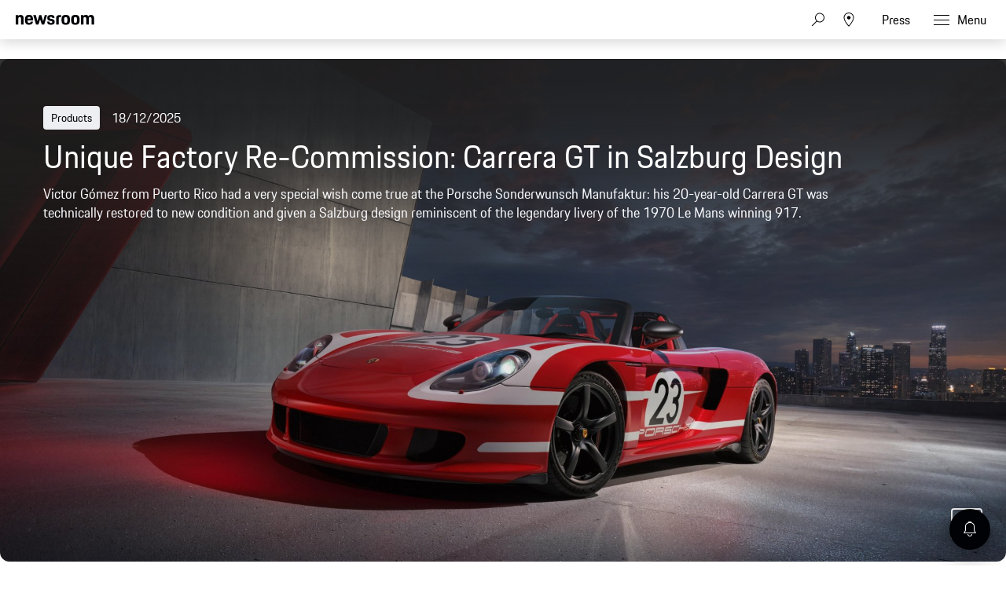

--- FILE ---
content_type: text/html;charset=UTF-8
request_url: https://newsroom.porsche.com/en.html
body_size: 54800
content:
<!DOCTYPE html>
<html lang="en" data-language-tag="en" class="">
<head>
        <!-- Google Tag Manager -->
<script>(function(w,d,s,l,i){w[l]=w[l]||[];w[l].push(

{'gtm.start': new Date().getTime(),event:'gtm.js'}
);var f=d.getElementsByTagName(s)[0],
j=d.createElement(s),dl=l!='dataLayer'?'&l='+l:'';j.async=true;j.src=
'https://www.googletagmanager.com/gtm.js?id='+i+dl;f.parentNode.insertBefore(j,f);
})(window,document,'script','dataLayer','GTM-WCQTVVL');</script>
<!-- End Google Tag Manager -->
        <!--Usercentrics-->
<script>
			var GlobalConsent = GlobalConsent || {};

			//Activate new modal style
			GlobalConsent.NewModalSDK = true;
			GlobalConsent.HideEssentialSDK= true;

			//Set language
			GlobalConsent.Language = 'en';
</script>
<script type="application/javascript" src="https://cookie.porsche.com/?settingsId=ovXob7Z2X" data-custom-sdk="true"></script>
<script type="application/javascript" src="https://www.porsche.com/redesign-scripts/vendor/udg-uc-sdk.min.js" id="ovXob7Z2X" language="en" data-itp="true"></script>
<!-- End Usercentrics-->
<meta charset="utf-8">
<meta http-equiv="X-UA-Compatible" content="IE=edge">
<title>Porsche Newsroom – The Media Portal by Porsche - Porsche Newsroom</title>
<meta name="viewport" content="width=device-width,initial-scale=1,maximum-scale=1">
<meta name="description" content="Visit the Porsche Newsroom for news and backgrounds as well as press releases, photos and videos about Porsche. Explore the world of Porsche!">
<meta name="keywords" content="">
<meta http-equiv="content-language" content="en">
<meta http-equiv="robots" content="index,follow,noodp">
<link rel="canonical" href="https://newsroom.porsche.com/en.html">
<link rel="alternate" hreflang="en" href="http://newsroom.porsche.com/en.html" />
<link rel="alternate" hreflang="de" href="http://newsroom.porsche.com/de.html" />
<link rel="alternate" hreflang="es-ES" href="http://newsroom.porsche.com/es_ES.html" />
<link rel="alternate" hreflang="en-US" href="http://newsroom.porsche.com/en_US.html" />
<link rel="alternate" hreflang="zh" href="http://newsroom.porsche.com/zh.html" />
<link rel="alternate" hreflang="es" href="http://newsroom.porsche.com/es.html" />
<link rel="alternate" hreflang="it" href="http://newsroom.porsche.com/it.html" />
<link rel="alternate" hreflang="en-AU" href="http://newsroom.porsche.com/en_AU.html" />
<link rel="alternate" hreflang="fr" href="http://newsroom.porsche.com/fr.html" />
<link rel="alternate" hreflang="de-CH" href="http://newsroom.porsche.com/de_CH.html" />
<link rel="alternate" hreflang="fr-CH" href="http://newsroom.porsche.com/fr_CH.html" />
<link rel="alternate" hreflang="it-CH" href="http://newsroom.porsche.com/it_CH.html" />
<link rel="alternate" hreflang="ro" href="http://newsroom.porsche.com/ro.html" />
<link rel="alternate" hreflang="cs" href="http://newsroom.porsche.com/cs.html" />
<link rel="alternate" hreflang="en-AE" href="http://newsroom.porsche.com/en_AE.html" />
<meta property="og:title" content="Porsche News &amp; Press – Porsche Newsroom" />
<meta property="og:description" content="Visit the Porsche Newsroom for news and backgrounds as well as press releases, photos and videos about Porsche. Explore the world of Porsche!" />
<meta property="og:type" content="website"/>
<meta property="og:url" content="https://newsroom.porsche.com/en.html"/>
<meta property="og:image" content="https://newsroom.porsche.com/.imaging/mte/porsche-templating-theme/teaser_700x395/dam/pnr/other/thumbnails/pnr_opengraph_111223.jpg/jcr:content/pnr_opengraph_111223.jpg">
<meta itemprop="image" content="https://newsroom.porsche.com/.imaging/mte/porsche-templating-theme/teaser_700x395/dam/pnr/other/thumbnails/pnr_opengraph_111223.jpg/jcr:content/pnr_opengraph_111223.jpg">
<meta property="og:site_name" content="Porsche Newsroom"/>
<meta property="social-count-url" content="https://newsroom.porsche.com/social-media/">
<link rel="apple-touch-icon" href="/dam/jcr:0e3d0d6f-5293-4a90-9fbc-0d17bbc29fc2/apple-touch-icon">
<link rel="apple-touch-icon" sizes="76x76" href="/dam/jcr:e1ec9ff0-bea1-47ba-8bf5-a2c1eca9865d/apple-touch-icon-76x76">
<link rel="apple-touch-icon" sizes="120x120" href="/dam/jcr:8d379cc4-582a-4ce1-a0d3-635c19e417ae/apple-touch-icon-120x120">
<link rel="apple-touch-icon" sizes="152x152" href="">
<link rel="shortcut icon" href="/dam/jcr:e7d45c12-7464-44aa-a1f9-591e00892214/favicon_2024.ico" type="image/x-icon">
<link rel="icon" href="/dam/jcr:e7d45c12-7464-44aa-a1f9-591e00892214/favicon_2024.ico" type="image/x-icon">
<!--[if gt IE 8]><!-->
<link rel="stylesheet" href="/.resources/porsche-templating/css/style.css?a39bad545fd7b88b0d53ab1fb5ab87ef4a2ccb9d"> <!--<![endif]-->
<meta itemprop="logo" content="/.resources/porsche-templating/img/logo.jpg">
<script type="text/javascript" src="/.resources/porsche-templating/js/main.min.js?a39bad545fd7b88b0d53ab1fb5ab87ef4a2ccb9d" async></script>
<!--[if IE 9]>
<link rel="stylesheet" href="/.resources/porsche-templating/css/ie9-hacks.css?a39bad545fd7b88b0d53ab1fb5ab87ef4a2ccb9d">
<script type="text/javascript" src="/.resources/porsche-templating/js/polyfills.min.js?a39bad545fd7b88b0d53ab1fb5ab87ef4a2ccb9d" async></script>
<![endif]-->
<script type="text/javascript">var tableFactsData = [];</script><meta name="twitter:card" content="summary_large_image" />
<meta name="twitter:site" content="@PorscheNewsroom" />
<meta name="twitter:title" content="Porsche News &amp; Press – Porsche Newsroom" />
<meta name="twitter:description" content="Visit the Porsche Newsroom for news and backgrounds as well as press releases, photos and videos about Porsche. Explore the world of Porsche!" />
<meta name="twitter:image" content="https://newsroom.porsche.com/.imaging/mte/porsche-templating-theme/teaser_700x395/dam/pnr/other/thumbnails/pnr_opengraph_111223.jpg/jcr:content/pnr_opengraph_111223.jpg" />
<meta name="twitter:url" content="https://newsroom.porsche.com/en.html" /></head>
<body class=" flag-lg" data-controller="" data-action=""  data-ctx-path="">
        <!-- Google Tag Manager (noscript) -->
<noscript><iframe src="https://www.googletagmanager.com/ns.html?id=GTM-WCQTVVL"
height="0" width="0" style="display:none;visibility:hidden"></iframe></noscript>
<!-- End Google Tag Manager (noscript) -->
<div class="page ">
    <header role="banner" id="page-header" class="page-header">
<div class="header-wrapper">
    <div class="header-container">

        <div class="header-logo header-logo-newsroom">
            <a href="/en.html">

<svg class="logo-newsroom" width="165" height="42" viewBox="0 0 165 42" fill="none" xmlns="http://www.w3.org/2000/svg">
<g clip-path="url(#clip0_2516_68413)">
<path fill-rule="evenodd" clip-rule="evenodd" d="M0 27.3691H7.13455V28.5257H4.17515V38.2042H2.97341V28.5257H0V27.3691ZM8.4087 27.3691H9.58008V31.4183C9.8884 30.7489 10.5319 30.4141 11.4136 30.4141C12.9938 30.4141 13.7412 31.4183 13.7412 33.0596V38.2042H12.5687V33.3811C12.5687 32.0266 12.1587 31.5239 11.1182 31.5239C10.108 31.5239 9.58008 31.9342 9.58008 33.3655V38.2042H8.4087V27.3691ZM16.5254 33.5323H19.7768C19.6892 31.9654 19.2501 31.5239 18.1803 31.5239C17.1689 31.5239 16.6434 31.9654 16.5254 33.5323ZM15.3225 34.3541C15.3225 31.5851 16.2171 30.4129 18.2247 30.4129C20.2311 30.4129 20.905 31.6763 20.905 34.1874V34.4753H16.4951C16.5102 36.8208 17.0229 37.3211 18.2387 37.3211C19.2501 37.3211 19.6752 36.9564 19.806 35.9366H20.8606C20.7146 37.4579 19.9823 38.3265 18.2387 38.3265C16.1727 38.3265 15.3237 37.1988 15.3237 34.3553L15.3225 34.3541ZM25.6664 38.2042L26.0763 27.3691H27.3656L30.4278 36.1334L33.4304 27.3691H34.6462L35.0853 38.2042H33.9151L33.6079 30.1538L30.7805 38.2042H29.9887L27.1321 30.0482L26.8401 38.2042H25.6664ZM37.9127 33.5323H41.1653C41.0777 31.9654 40.6374 31.5239 39.5676 31.5239C38.5574 31.5239 38.0295 31.9654 37.9127 33.5323ZM36.711 34.3541C36.711 31.5851 37.6056 30.4129 39.612 30.4129C41.6196 30.4129 42.2934 31.6763 42.2934 34.1874V34.4753H37.8835C37.8975 36.8208 38.4114 37.3211 39.6272 37.3211C40.6374 37.3211 41.0625 36.9564 41.1945 35.9366H42.249C42.1031 37.4579 41.3696 38.3265 39.6272 38.3265C37.5612 38.3265 36.711 37.1976 36.711 34.3541ZM48.3138 34.3697C48.3138 32.1166 47.8011 31.5239 46.6005 31.5239C45.3252 31.5239 44.8569 32.1946 44.8569 34.3697C44.8569 36.5905 45.3252 37.3211 46.6005 37.3211C47.8455 37.3211 48.3138 36.5905 48.3138 34.3697ZM43.6844 34.3697C43.6844 31.6151 44.593 30.4129 46.541 30.4129C47.376 30.4129 47.9775 30.7333 48.3138 31.3871V27.3691H49.4864V38.203H48.3582V37.1076C47.9915 37.915 47.3468 38.3265 46.395 38.3265C44.4318 38.3265 43.6844 37.1244 43.6844 34.3697ZM51.4776 38.2042V30.5353H52.6501V38.2042H51.4776ZM51.4776 28.8005V27.3703H52.6501V28.8017H51.4776V28.8005ZM58.2454 34.5665L57.2352 34.7189C55.8139 34.918 55.4332 35.4051 55.4332 36.1646C55.4332 36.9408 55.8431 37.3367 56.6781 37.3367C57.6592 37.3367 58.2454 36.7129 58.2454 35.6775V34.5665ZM57.1476 33.7915L58.2454 33.6091V33.1232C58.2454 32.0254 57.9967 31.4783 56.9269 31.4783C55.8875 31.4783 55.5208 31.843 55.5068 32.954H54.437C54.4814 31.3104 55.1109 30.4129 57.0297 30.4129C58.8025 30.4129 59.418 31.4639 59.418 32.9708V38.2042H58.2898V37.2612C58.0119 37.855 57.4104 38.3265 56.4294 38.3265C55.0373 38.3265 54.2606 37.5659 54.2606 36.3014C54.2606 34.6889 55.3304 34.1106 57.1476 33.7915ZM65.8927 28.5257V32.8472H67.9294C69.2328 32.8472 69.7163 32.4381 69.7163 30.6877C69.7163 28.984 69.2328 28.5257 67.9586 28.5257H65.8927ZM64.6781 27.3691H67.9598C70.0538 27.3691 70.9332 28.2534 70.9332 30.6877C70.9332 33.1676 69.8354 33.8982 67.9294 33.8982H65.8927V38.2054H64.6781V27.3691ZM76.5589 34.3697C76.5589 32.1946 76.0742 31.5239 74.8304 31.5239C73.5831 31.5239 73.102 32.1946 73.102 34.3697C73.102 36.5905 73.5831 37.3211 74.8304 37.3211C76.0742 37.3211 76.5589 36.5905 76.5589 34.3697ZM71.9294 34.3697C71.9294 31.6151 72.7341 30.4129 74.8304 30.4129C76.9396 30.4129 77.7302 31.6151 77.7302 34.3697C77.7302 37.1244 76.8952 38.3265 74.8304 38.3265C72.7201 38.3265 71.9294 37.1244 71.9294 34.3697ZM79.3116 32.8173C79.3116 31.3559 80.059 30.5353 81.5235 30.5353H82.6809V31.5995H81.5679C80.8496 31.5995 80.4841 31.9798 80.4841 32.7261V38.2054H79.3116V32.8173ZM83.5895 30.5353H84.5705V28.7081H85.6987V30.5353H87.8674V31.5995H85.6987V35.7999C85.6987 36.8352 86.021 37.1988 86.9448 37.1988H87.8674V38.2042H86.7392C85.2584 38.2042 84.5273 37.4123 84.5273 35.8454V31.5983H83.5895V30.5353ZM92.8776 34.5665L91.8662 34.7189C90.4461 34.918 90.0653 35.4051 90.0653 36.1646C90.0653 36.9408 90.4741 37.3367 91.3091 37.3367C92.2901 37.3367 92.8776 36.7129 92.8776 35.6775V34.5665ZM91.7775 33.7915L92.8776 33.6091V33.1232C92.8776 32.0254 92.6277 31.4783 91.5591 31.4783C90.5173 31.4783 90.1529 31.843 90.1366 32.954H89.068C89.1112 31.3104 89.743 30.4129 91.6607 30.4129C93.4347 30.4129 94.0501 31.4639 94.0501 32.9708V38.2042H92.922V37.2612C92.6428 37.855 92.0426 38.3265 91.0616 38.3265C89.6683 38.3265 88.8928 37.5659 88.8928 36.3014C88.8928 34.6889 89.9614 34.1106 91.7775 33.7915ZM95.983 38.2042V27.3703H97.1555V38.2054L95.983 38.2042ZM106.926 34.3697C106.926 32.1946 106.458 31.5239 105.182 31.5239C103.982 31.5239 103.454 32.1166 103.454 34.3697C103.454 36.5905 103.937 37.3211 105.182 37.3211C106.458 37.3211 106.926 36.5905 106.926 34.3697ZM102.282 27.3691H103.454V31.5095C103.804 30.7777 104.42 30.4129 105.285 30.4129C107.336 30.4129 108.082 31.6151 108.082 34.3697C108.082 37.1244 107.219 38.3265 105.226 38.3265C104.348 38.3265 103.747 37.9918 103.411 37.2456V38.2042H102.282V27.3691ZM109.769 40.3649C110.399 40.3649 110.808 40.0602 111.102 39.1472L111.365 38.281L108.845 30.5365H110.076L111.95 36.5317L113.827 30.5365H114.91L112.083 39.2228C111.628 40.6241 111.189 41.3691 109.783 41.3691H109.196V40.3649H109.769ZM120.389 28.5257V32.8472H122.425C123.729 32.8472 124.213 32.4381 124.213 30.6877C124.213 28.984 123.729 28.5257 122.454 28.5257H120.389ZM119.172 27.3691H122.454C124.549 27.3691 125.43 28.2534 125.43 30.6877C125.43 33.1676 124.33 33.8982 122.425 33.8982H120.389V38.2054H119.172V27.3691ZM131.053 34.3697C131.053 32.1946 130.57 31.5239 129.325 31.5239C128.08 31.5239 127.597 32.1946 127.597 34.3697C127.597 36.5905 128.08 37.3211 129.326 37.3211C130.57 37.3211 131.053 36.5905 131.053 34.3697ZM126.425 34.3697C126.425 31.6151 127.231 30.4129 129.325 30.4129C131.434 30.4129 132.226 31.6151 132.226 34.3697C132.226 37.1244 131.391 38.3265 129.325 38.3265C127.215 38.3265 126.425 37.1244 126.425 34.3697ZM133.806 32.8173C133.806 31.3559 134.553 30.5353 136.019 30.5353H137.176V31.5995H136.063C135.345 31.5995 134.978 31.9798 134.978 32.7261V38.2054H133.807V32.8173H133.806ZM139.125 36.0278C139.228 37.0476 139.666 37.3523 140.619 37.3523C141.675 37.3523 142.011 37.002 142.011 36.2246C142.011 35.4339 141.762 35.236 140.662 34.9624L139.873 34.7645C138.803 34.4921 138.128 33.8982 138.128 32.5737C138.128 31.1124 139.021 30.4129 140.604 30.4129C142.188 30.4129 143.051 31.0368 143.066 32.8173H141.997C141.939 31.7375 141.528 31.4783 140.604 31.4783C139.565 31.4783 139.256 31.843 139.256 32.5737C139.256 33.2276 139.521 33.5479 140.459 33.7915L141.235 33.9882C142.626 34.3397 143.155 35.008 143.155 36.2258C143.155 37.4891 142.436 38.3265 140.576 38.3265C138.7 38.3265 138.172 37.3679 138.056 36.0278H139.125ZM144.4 34.3541C144.4 31.5995 145.233 30.4129 147.284 30.4129C149.087 30.4129 149.804 31.4327 149.952 33.3799H148.836C148.676 31.9498 148.28 31.5239 147.24 31.5239C146.024 31.5239 145.571 32.179 145.571 34.3553C145.571 36.6829 146.039 37.3211 147.241 37.3211C148.28 37.3211 148.736 36.8196 148.836 35.2984H149.952C149.82 37.4891 148.926 38.3265 147.285 38.3265C145.204 38.3265 144.4 37.2144 144.4 34.3541ZM151.504 27.3691H152.676V31.4183C152.983 30.7489 153.628 30.4141 154.506 30.4141C156.089 30.4141 156.836 31.4183 156.836 33.0596V38.2042H155.664V33.3811C155.664 32.0266 155.255 31.5239 154.214 31.5239C153.203 31.5239 152.676 31.9342 152.676 33.3655V38.2042H151.504V27.3691ZM159.62 33.5323H162.872C162.784 31.9654 162.345 31.5239 161.275 31.5239C160.263 31.5239 159.737 31.9654 159.619 33.5323H159.62ZM158.418 34.3541C158.418 31.5851 159.312 30.4129 161.32 30.4129C163.326 30.4129 164 31.6763 164 34.1874V34.4753H159.59C159.604 36.8208 160.117 37.3211 161.334 37.3211C162.345 37.3211 162.77 36.9564 162.901 35.9366H163.956C163.81 37.4579 163.076 38.3265 161.334 38.3265C159.268 38.3265 158.419 37.1988 158.419 34.3553L158.418 34.3541Z" fill="black"/>
<path fill-rule="evenodd" clip-rule="evenodd" d="M0 22.0396V1.30461H5.128V3.73361C5.819 1.96261 7.446 0.975609 10.05 0.975609C14.73 0.975609 16.479 3.60861 16.479 8.58661V22.0406H11.068V9.77961C11.068 6.61161 10.376 5.70561 8.26 5.70561C6.021 5.70561 5.37 6.61161 5.37 9.77861V22.0386H0V22.0396ZM28.136 22.3696C21.586 22.3696 19.306 19.5316 19.306 11.7546C19.306 4.01961 21.666 0.974609 27.932 0.974609C34.444 0.974609 36.152 4.43161 36.152 11.7136V12.7836H24.678C24.758 17.5966 25.573 18.3376 28.095 18.3376C30.13 18.3376 30.985 17.7616 31.188 15.6626H35.989C35.664 19.7776 33.426 22.3696 28.136 22.3696ZM28.014 5.45961C26.061 5.45961 25.044 5.99461 24.759 9.24561H31.066C30.863 6.15961 30.048 5.45961 28.014 5.45961ZM42.512 22.0396L36.531 1.30461H42.105L45.483 14.7996L49.308 1.30361H53.54L57.324 14.7996L60.742 1.30361H65.584L59.562 22.0406H54.598L50.976 10.5196L47.598 22.0396H42.512ZM65.882 15.7456H70.682C70.804 17.9256 71.578 18.5016 73.652 18.5016C75.892 18.5016 76.38 17.8436 76.38 16.4036C76.38 14.9636 75.85 14.6346 73.775 14.2236L71.252 13.7296C68.159 13.1126 65.962 11.3016 65.962 7.35261C65.962 3.03261 68.73 0.975609 73.652 0.975609C79.187 0.975609 81.181 3.11461 81.181 8.01061H76.501C76.38 5.83061 75.769 5.29561 73.775 5.29561C71.7 5.29561 71.09 5.74761 71.09 7.26961C71.09 8.58661 71.619 9.12161 73.856 9.57461L76.38 10.0676C79.92 10.7676 81.507 12.7416 81.507 16.2396C81.507 19.8596 79.635 22.3696 73.491 22.3696C67.142 22.3696 66.084 19.4896 65.881 15.7456H65.882ZM84.558 22.0406V8.46261C84.558 3.40261 86.593 1.30361 91.638 1.30361H95.058V5.78961H92.37C90.62 5.78961 89.929 6.48961 89.929 8.25761V22.0416H84.557L84.558 22.0406ZM104.712 22.3696C98.079 22.3696 95.882 19.7356 95.882 11.6726C95.882 3.44261 98.202 0.975609 104.712 0.975609C111.224 0.975609 113.543 3.69061 113.543 11.6726C113.543 19.7356 111.344 22.3696 104.712 22.3696ZM104.712 18.2146C107.358 18.2146 108.05 17.3086 108.05 11.6726C108.05 6.44761 107.358 5.62461 104.712 5.62461C102.109 5.62461 101.335 6.44761 101.335 11.6726C101.335 17.3496 102.109 18.2146 104.712 18.2146ZM124.896 22.3696C118.264 22.3696 116.066 19.7356 116.066 11.6726C116.066 3.44261 118.386 0.975609 124.896 0.975609C131.406 0.975609 133.726 3.69061 133.726 11.6726C133.726 19.7356 131.528 22.3696 124.896 22.3696ZM124.896 18.2146C127.541 18.2146 128.233 17.3086 128.233 11.6726C128.233 6.44761 127.541 5.62461 124.896 5.62461C122.292 5.62461 121.518 6.44761 121.518 11.6726C121.518 17.3496 122.292 18.2146 124.896 18.2146ZM136.495 22.0406V1.30361H141.622V3.73261C142.314 1.96261 143.942 0.975609 146.546 0.975609C149.516 0.975609 151.306 2.04561 152.243 4.14261C152.935 2.16861 154.847 0.975609 157.655 0.975609C162.334 0.975609 164.085 3.60861 164.085 8.58661V22.0406H158.672V9.77961C158.672 6.61161 157.98 5.70561 155.864 5.70561C153.708 5.70561 152.975 6.48761 152.975 9.44961V22.0396H147.563V9.77961C147.563 6.61161 146.871 5.70561 144.755 5.70561C142.599 5.70561 141.866 6.48761 141.866 9.44961V22.0396L136.495 22.0406Z" fill="black"/>
</g>
<defs>
<clipPath id="clip0_2516_68413">
<rect width="165" height="42" fill="white"/>
</clipPath>
</defs>
</svg>
<svg width="148" height="20" viewBox="0 0 148 20" fill="none" xmlns="http://www.w3.org/2000/svg" class="logo-newsroom-plain">
    <path fill-rule="evenodd" clip-rule="evenodd" d="M0 18.9207V0.2952H4.6152V2.4759C5.2371 0.8874 6.7014 0 9.045 0C13.257 0 14.8311 2.3652 14.8311 6.8364V18.9207H9.9612V7.9083C9.9612 5.0634 9.3384 4.2498 7.434 4.2498C5.4189 4.2498 4.833 5.0634 4.833 7.9083V18.9207H0ZM25.3224 19.2168C19.4274 19.2168 17.3754 16.6671 17.3754 9.6822C17.3754 2.7342 19.4994 0 25.1388 0C30.9996 0 32.5368 3.105 32.5368 9.6453V10.6056H22.2102C22.2822 14.9292 23.0157 15.5952 25.2855 15.5952C27.117 15.5952 27.8865 15.0777 28.0692 13.1922H32.3901C32.0976 16.8885 30.0834 19.2168 25.3224 19.2168ZM25.2126 4.0284C23.4549 4.0284 22.5396 4.5081 22.2831 7.4286H27.9594C27.7767 4.6566 27.0432 4.0284 25.2126 4.0284ZM38.2608 18.9207L32.8779 0.2952H37.8945L40.9347 12.4173L44.3772 0.2934H48.186L51.5916 12.4164L54.6678 0.2934H59.0256L53.6058 18.9198H49.1382L45.8784 8.5734L42.8382 18.9207H38.2608ZM59.2938 13.2669H63.6138C63.7236 15.2253 64.4202 15.7419 66.2868 15.7419C68.3028 15.7419 68.742 15.1515 68.742 13.8573C68.742 12.564 68.265 12.2688 66.3975 11.8989L64.1268 11.4561C61.3431 10.9017 59.3658 9.2754 59.3658 5.7285C59.3658 1.8477 61.857 0 66.2868 0C71.2683 0 73.0629 1.9215 73.0629 6.318H68.8509C68.742 4.3605 68.1921 3.8799 66.3975 3.8799C64.53 3.8799 63.981 4.2867 63.981 5.6529C63.981 6.8364 64.4571 7.317 66.4704 7.7229L68.742 8.1666C71.928 8.7948 73.3563 10.5696 73.3563 13.7106C73.3563 16.9623 71.6715 19.2168 66.1419 19.2168C60.4278 19.2168 59.4756 16.6293 59.2929 13.2678L59.2938 13.2669ZM76.1022 18.9207V6.7257C76.1022 2.1807 77.9337 0.2952 82.4742 0.2952H85.5522V4.3236H83.133C81.558 4.3236 80.9361 4.9518 80.9361 6.5403V18.9207H76.1022ZM94.2408 19.2168C88.2711 19.2168 86.2938 16.8516 86.2938 9.6084C86.2938 2.2167 88.3818 0 94.2408 0C100.102 0 102.189 2.439 102.189 9.6084C102.189 16.8516 100.21 19.2168 94.2408 19.2168ZM94.2408 15.4845C96.6222 15.4845 97.245 14.6709 97.245 9.6084C97.245 4.9149 96.6222 4.176 94.2408 4.176C91.8981 4.176 91.2015 4.9149 91.2015 9.6084C91.2015 14.7078 91.8981 15.4845 94.2408 15.4845ZM112.406 19.2168C106.438 19.2168 104.459 16.8516 104.459 9.6084C104.459 2.2167 106.547 0 112.406 0C118.265 0 120.353 2.439 120.353 9.6084C120.353 16.8516 118.375 19.2168 112.406 19.2168ZM112.406 15.4845C114.787 15.4845 115.41 14.6709 115.41 9.6084C115.41 4.9149 114.787 4.176 112.406 4.176C110.063 4.176 109.366 4.9149 109.366 9.6084C109.366 14.7078 110.063 15.4845 112.406 15.4845ZM122.845 18.9207V0.2952H127.46V2.4759C128.083 0.8865 129.548 0 131.891 0C134.564 0 136.175 0.9612 137.019 2.8449C137.641 1.0719 139.362 0 141.89 0C146.101 0 147.677 2.3652 147.677 6.8364V18.9207H142.805V7.9083C142.805 5.0634 142.182 4.2498 140.278 4.2498C138.337 4.2498 137.678 4.9518 137.678 7.6122V18.9207H132.807V7.9083C132.807 5.0634 132.184 4.2498 130.28 4.2498C128.339 4.2498 127.679 4.9518 127.679 7.6122V18.9207H122.845Z" fill="#010205"/>
</svg>                </a>
        </div>


        <div class="header-logo header-logo-wordmark">
            <a href="/en.html">
<svg width="234" height="17" viewBox="0 0 234 17" fill="none" xmlns="http://www.w3.org/2000/svg"><path d="M26.36 12.5728C28.9253 12.5728 30.3067 11.1915 30.3067 8.62613V4.7328C30.3067 2.16747 28.9253 0.786133 26.36 0.786133H0.119995V16.7861H3.74666V12.5728H26.36ZM26.68 4.94613V8.4128C26.68 8.8288 26.456 9.0528 26.04 9.0528H3.74666V4.30613H26.04C26.456 4.30613 26.68 4.53013 26.68 4.94613ZM38.4133 16.7861C35.848 16.7861 34.4667 15.4048 34.4667 12.8395V4.7328C34.4667 2.16747 35.848 0.786133 38.4133 0.786133H60.12C62.6853 0.786133 64.0667 2.16747 64.0667 4.7328V12.8395C64.0667 15.4048 62.6853 16.7861 60.12 16.7861H38.4133ZM59.8 13.2661C60.216 13.2661 60.44 13.0421 60.44 12.6261V4.94613C60.44 4.53013 60.216 4.30613 59.8 4.30613H38.7333C38.3173 4.30613 38.0933 4.53013 38.0933 4.94613V12.6261C38.0933 13.0421 38.3173 13.2661 38.7333 13.2661H59.8ZM94.84 11.3461C96.965 12.2399 98.4588 14.3381 98.4667 16.7861H94.84C94.84 13.9061 93.5067 12.5728 90.6267 12.5728H71.9067V16.7861H68.28V0.786133H94.52C97.0853 0.786133 98.4667 2.16747 98.4667 4.7328V7.40693C98.4667 9.86347 97.2 11.2341 94.84 11.3461ZM94.2 9.0528C94.616 9.0528 94.84 8.8288 94.84 8.4128V4.94613C94.84 4.53013 94.616 4.30613 94.2 4.30613H71.9067V9.0528H94.2ZM102.467 4.7328C102.467 2.16747 103.848 0.786133 106.413 0.786133H132.12V3.7728H106.733C106.317 3.7728 106.093 3.9968 106.093 4.4128V6.6528C106.093 7.0688 106.317 7.2928 106.733 7.2928H128.707C131.272 7.2928 132.653 8.67413 132.653 11.2395V12.8395C132.653 15.4048 131.272 16.7861 128.707 16.7861H103V13.7995H128.387C128.803 13.7995 129.027 13.5755 129.027 13.1595V10.9195C129.027 10.5035 128.803 10.2795 128.387 10.2795H106.413C103.848 10.2795 102.467 8.89813 102.467 6.3328V4.7328ZM136.76 4.7328C136.76 2.16747 138.141 0.786133 140.707 0.786133H165.773V4.30613H141.027C140.611 4.30613 140.387 4.53013 140.387 4.94613V12.6261C140.387 13.0421 140.611 13.2661 141.027 13.2661H165.773V16.7861H140.707C138.141 16.7861 136.76 15.4048 136.76 12.8395V4.7328ZM198.413 0.786133V16.7861H194.787V10.5461H173.613V16.7861H169.987V0.786133H173.613V7.02613H194.787V0.786133H198.413ZM206.307 3.7728V7.2928H233.88V10.2795H206.307V13.7995H233.88V16.7861H202.68V0.786133H233.88V3.7728H206.307Z" fill="#010205"/></svg>                </a>
        </div>


        <div class="header-navigation">
            <input type="checkbox" id="mobile-menu-toggle" class="mobile-menu-toggle menu-toggle is-visuallyhidden">
            <input type="checkbox" id="account-flyout-toggle" class="account-flyout-toggle menu-toggle is-visuallyhidden">
            <input type="checkbox" id="search-flyout-toggle" class="search-flyout-toggle menu-toggle is-visuallyhidden">
            <input type="checkbox" id="language-flyout-toggle" class="language-flyout-toggle menu-toggle is-visuallyhidden">
            <input type="checkbox" id="press-flyout-toggle" class="press-flyout-toggle menu-toggle is-visuallyhidden">
            <input type="radio" id="sub-reset" name="submenu" value="0" class="is-visuallyhidden" autocomplete="off">
            <div class="component-navigation" role="navigation">
                <nav class="menu-wrapper">
                        <ul class="flat menu top-level" role="menu">
                                <li role="menuitem"  aria-haspopup="true">
                                        <div class="label">
                                            <a href="/en/products.html"
                                               title="Products"
                                                    
                                                    
                                            >
                                                <span class="inner-label">Products</span>
                                            </a>
                                                <label for="sub-products" class="arrow-sub">
<svg width="100%" height="100%" viewBox="0 0 24 24" fill="none" xmlns="http://www.w3.org/2000/svg">
    <path d="M15.1214 11.9966L9.64395 5.50001L8.87547 6.14175L13.8145 11.9997L8.87499 17.8583L9.64347 18.5L15.1187 12.0061L15.125 12.0008L15.1241 11.9997L15.1245 11.9992L15.1214 11.9966Z" fill="#010205"/>
</svg>
                                                </label>
                                        </div>
                                        <input type="radio" id="sub-products" name="submenu"
                                               value="1"
                                               class="sub-check is-visuallyhidden" autocomplete="off">
                                        <ul class="flat menu sub-level" aria-label="submenu">
                                            <li role="menuitem" class="menu-title">
                                                <label for="sub-reset" class="arrow-back">
<svg width="100%" height="100%" viewBox="0 0 24 24" fill="none" xmlns="http://www.w3.org/2000/svg">
    <path d="M8.87857 12.0034L14.3561 18.5L15.1245 17.8582L10.1855 12.0003L15.125 6.14175L14.3565 5.5L8.88129 11.9939L8.875 11.9992L8.87593 12.0003L8.87547 12.0008L8.87857 12.0034Z" fill="#010205"/>
</svg>
                                                </label>
                                                <a href="/en/products.html"
                                                   class="label"
                                                        
                                                   title="Products">Products</a>
                                            </li>
                                                <li role="menuitem">
                                                    <a href="/en/products/718.html"
                                                       class="label"
                                                            
                                                       title="718">718</a>
                                                </li>
                                                <li role="menuitem">
                                                    <a href="/en/products/911.html"
                                                       class="label"
                                                            
                                                       title="911">911</a>
                                                </li>
                                                <li role="menuitem">
                                                    <a href="/en/products/cayenne.html"
                                                       class="label"
                                                            
                                                       title="Cayenne">Cayenne</a>
                                                </li>
                                                <li role="menuitem">
                                                    <a href="/en/products/macan.html"
                                                       class="label"
                                                            
                                                       title="Macan">Macan</a>
                                                </li>
                                                <li role="menuitem">
                                                    <a href="/en/products/panamera.html"
                                                       class="label"
                                                            
                                                       title="Panamera">Panamera</a>
                                                </li>
                                                <li role="menuitem">
                                                    <a href="/en/products/taycan.html"
                                                       class="label"
                                                            
                                                       title="Taycan">Taycan</a>
                                                </li>
                                                <li role="menuitem">
                                                    <a href="/en/products/international-events.html"
                                                       class="label"
                                                            
                                                       title="International Events">International Events</a>
                                                </li>
                                        </ul>
                                </li>
                                <li role="menuitem"  aria-haspopup="true">
                                        <div class="label">
                                            <a href="/en/innovation.html"
                                               title="Innovation"
                                                    
                                                    
                                            >
                                                <span class="inner-label">Innovation</span>
                                            </a>
                                                <label for="sub-innovation" class="arrow-sub">
<svg width="100%" height="100%" viewBox="0 0 24 24" fill="none" xmlns="http://www.w3.org/2000/svg">
    <path d="M15.1214 11.9966L9.64395 5.50001L8.87547 6.14175L13.8145 11.9997L8.87499 17.8583L9.64347 18.5L15.1187 12.0061L15.125 12.0008L15.1241 11.9997L15.1245 11.9992L15.1214 11.9966Z" fill="#010205"/>
</svg>
                                                </label>
                                        </div>
                                        <input type="radio" id="sub-innovation" name="submenu"
                                               value="1"
                                               class="sub-check is-visuallyhidden" autocomplete="off">
                                        <ul class="flat menu sub-level" aria-label="submenu">
                                            <li role="menuitem" class="menu-title">
                                                <label for="sub-reset" class="arrow-back">
<svg width="100%" height="100%" viewBox="0 0 24 24" fill="none" xmlns="http://www.w3.org/2000/svg">
    <path d="M8.87857 12.0034L14.3561 18.5L15.1245 17.8582L10.1855 12.0003L15.125 6.14175L14.3565 5.5L8.88129 11.9939L8.875 11.9992L8.87593 12.0003L8.87547 12.0008L8.87857 12.0034Z" fill="#010205"/>
</svg>
                                                </label>
                                                <a href="/en/innovation.html"
                                                   class="label"
                                                        
                                                   title="Innovation">Innovation</a>
                                            </li>
                                                <li role="menuitem">
                                                    <a href="/en/innovation/engineering.html"
                                                       class="label"
                                                            
                                                       title="Engineering">Engineering</a>
                                                </li>
                                                <li role="menuitem">
                                                    <a href="/en/innovation/digital-deep-tech.html"
                                                       class="label"
                                                            
                                                       title="Digital">Digital</a>
                                                </li>
                                                <li role="menuitem">
                                                    <a href="/en/innovation/porsche-efuels.html"
                                                       class="label"
                                                            
                                                       title="eFuels">eFuels</a>
                                                </li>
                                        </ul>
                                </li>
                                <li role="menuitem"  aria-haspopup="true">
                                        <div class="label">
                                            <a href="/en/motorsports.html"
                                               title="Motorsports"
                                                    
                                                    
                                            >
                                                <span class="inner-label">Motorsports</span>
                                            </a>
                                                <label for="sub-motorsports" class="arrow-sub">
<svg width="100%" height="100%" viewBox="0 0 24 24" fill="none" xmlns="http://www.w3.org/2000/svg">
    <path d="M15.1214 11.9966L9.64395 5.50001L8.87547 6.14175L13.8145 11.9997L8.87499 17.8583L9.64347 18.5L15.1187 12.0061L15.125 12.0008L15.1241 11.9997L15.1245 11.9992L15.1214 11.9966Z" fill="#010205"/>
</svg>
                                                </label>
                                        </div>
                                        <input type="radio" id="sub-motorsports" name="submenu"
                                               value="1"
                                               class="sub-check is-visuallyhidden" autocomplete="off">
                                        <ul class="flat menu sub-level" aria-label="submenu">
                                            <li role="menuitem" class="menu-title">
                                                <label for="sub-reset" class="arrow-back">
<svg width="100%" height="100%" viewBox="0 0 24 24" fill="none" xmlns="http://www.w3.org/2000/svg">
    <path d="M8.87857 12.0034L14.3561 18.5L15.1245 17.8582L10.1855 12.0003L15.125 6.14175L14.3565 5.5L8.88129 11.9939L8.875 11.9992L8.87593 12.0003L8.87547 12.0008L8.87857 12.0034Z" fill="#010205"/>
</svg>
                                                </label>
                                                <a href="/en/motorsports.html"
                                                   class="label"
                                                        
                                                   title="Motorsports">Motorsports</a>
                                            </li>
                                                <li role="menuitem">
                                                    <a href="/en/motorsports/formula-e.html"
                                                       class="label"
                                                            
                                                       title="Formula E">Formula E</a>
                                                </li>
                                                <li role="menuitem">
                                                    <a href="/en/motorsports/hypercar-gtp.html"
                                                       class="label"
                                                            
                                                       title="Hypercar and GTP">Hypercar and GTP</a>
                                                </li>
                                                <li role="menuitem">
                                                    <a href="/en/motorsports/media-guide.html"
                                                       class="label"
                                                            
                                                       title="GT Customer Sports">GT Customer Sports</a>
                                                </li>
                                                <li role="menuitem">
                                                    <a href="/en/motorsports/esports-racing.html"
                                                       class="label"
                                                            
                                                       title="Esports Racing">Esports Racing</a>
                                                </li>
                                                <li role="menuitem">
                                                    <a href="/en/motorsports/motorsport-of-the-future.html"
                                                       class="label"
                                                            
                                                       title="Motorsport of the Future">Motorsport of the Future</a>
                                                </li>
                                        </ul>
                                </li>
                                <li role="menuitem"  aria-haspopup="true">
                                        <div class="label">
                                            <a href="/en/company.html"
                                               title="Company"
                                                    
                                                    
                                            >
                                                <span class="inner-label">Company</span>
                                            </a>
                                                <label for="sub-company" class="arrow-sub">
<svg width="100%" height="100%" viewBox="0 0 24 24" fill="none" xmlns="http://www.w3.org/2000/svg">
    <path d="M15.1214 11.9966L9.64395 5.50001L8.87547 6.14175L13.8145 11.9997L8.87499 17.8583L9.64347 18.5L15.1187 12.0061L15.125 12.0008L15.1241 11.9997L15.1245 11.9992L15.1214 11.9966Z" fill="#010205"/>
</svg>
                                                </label>
                                        </div>
                                        <input type="radio" id="sub-company" name="submenu"
                                               value="1"
                                               class="sub-check is-visuallyhidden" autocomplete="off">
                                        <ul class="flat menu sub-level" aria-label="submenu">
                                            <li role="menuitem" class="menu-title">
                                                <label for="sub-reset" class="arrow-back">
<svg width="100%" height="100%" viewBox="0 0 24 24" fill="none" xmlns="http://www.w3.org/2000/svg">
    <path d="M8.87857 12.0034L14.3561 18.5L15.1245 17.8582L10.1855 12.0003L15.125 6.14175L14.3565 5.5L8.88129 11.9939L8.875 11.9992L8.87593 12.0003L8.87547 12.0008L8.87857 12.0034Z" fill="#010205"/>
</svg>
                                                </label>
                                                <a href="/en/company.html"
                                                   class="label"
                                                        
                                                   title="Company">Company</a>
                                            </li>
                                                <li role="menuitem">
                                                    <a href="/en/company/porsche-at-a-glance.html"
                                                       class="label"
                                                            
                                                       title="Porsche at a Glance">Porsche at a Glance</a>
                                                </li>
                                                <li role="menuitem">
                                                    <a href="/en/company/executive-board-porsche-ag.html"
                                                       class="label"
                                                            
                                                       title="Executive Board">Executive Board</a>
                                                </li>
                                                <li role="menuitem">
                                                    <a href="/en/company/locations.html"
                                                       class="label"
                                                            
                                                       title="Locations">Locations</a>
                                                </li>
                                                <li role="menuitem">
                                                    <a href="https://newsroom.porsche.com/en/annual-sustainability-report/"
                                                       class="label"
                                                            
                                                       title="Annual & Sustainability Report">Annual & Sustainability Report</a>
                                                </li>
                                                <li role="menuitem">
                                                    <a href="/en/company/employees-society.html"
                                                       class="label"
                                                            
                                                       title="Employees & Society">Employees & Society</a>
                                                </li>
                                                <li role="menuitem">
                                                    <a href="/en/company/finance.html"
                                                       class="label"
                                                            
                                                       title="Finance">Finance</a>
                                                </li>
                                                <li role="menuitem">
                                                    <a href="/en/company/production.html"
                                                       class="label"
                                                            
                                                       title="Production">Production</a>
                                                </li>
                                                <li role="menuitem">
                                                    <a href="/en/company/sales.html"
                                                       class="label"
                                                            
                                                       title="Sales">Sales</a>
                                                </li>
                                                <li role="menuitem">
                                                    <a href="/en/company/porsche-and-start-ups.html"
                                                       class="label"
                                                            
                                                       title="Porsche & Start-ups">Porsche & Start-ups</a>
                                                </li>
                                        </ul>
                                </li>
                                <li role="menuitem"  aria-haspopup="true">
                                        <div class="label">
                                            <a href="/en/history.html"
                                               title="History"
                                                    
                                                    
                                            >
                                                <span class="inner-label">History</span>
                                            </a>
                                                <label for="sub-history" class="arrow-sub">
<svg width="100%" height="100%" viewBox="0 0 24 24" fill="none" xmlns="http://www.w3.org/2000/svg">
    <path d="M15.1214 11.9966L9.64395 5.50001L8.87547 6.14175L13.8145 11.9997L8.87499 17.8583L9.64347 18.5L15.1187 12.0061L15.125 12.0008L15.1241 11.9997L15.1245 11.9992L15.1214 11.9966Z" fill="#010205"/>
</svg>
                                                </label>
                                        </div>
                                        <input type="radio" id="sub-history" name="submenu"
                                               value="1"
                                               class="sub-check is-visuallyhidden" autocomplete="off">
                                        <ul class="flat menu sub-level" aria-label="submenu">
                                            <li role="menuitem" class="menu-title">
                                                <label for="sub-reset" class="arrow-back">
<svg width="100%" height="100%" viewBox="0 0 24 24" fill="none" xmlns="http://www.w3.org/2000/svg">
    <path d="M8.87857 12.0034L14.3561 18.5L15.1245 17.8582L10.1855 12.0003L15.125 6.14175L14.3565 5.5L8.88129 11.9939L8.875 11.9992L8.87593 12.0003L8.87547 12.0008L8.87857 12.0034Z" fill="#010205"/>
</svg>
                                                </label>
                                                <a href="/en/history.html"
                                                   class="label"
                                                        
                                                   title="History">History</a>
                                            </li>
                                                <li role="menuitem">
                                                    <a href="/en/history/heritage.html"
                                                       class="label"
                                                            
                                                       title="Heritage">Heritage</a>
                                                </li>
                                                <li role="menuitem">
                                                    <a href="/en/history/porsche-museum.html"
                                                       class="label"
                                                            
                                                       title="Porsche Museum">Porsche Museum</a>
                                                </li>
                                        </ul>
                                </li>
                                <li role="menuitem"  aria-haspopup="true">
                                        <div class="label">
                                            <a href="/en/sustainability.html"
                                               title="Sustainability"
                                                    
                                                    
                                            >
                                                <span class="inner-label">Sustainability</span>
                                            </a>
                                                <label for="sub-sustainability" class="arrow-sub">
<svg width="100%" height="100%" viewBox="0 0 24 24" fill="none" xmlns="http://www.w3.org/2000/svg">
    <path d="M15.1214 11.9966L9.64395 5.50001L8.87547 6.14175L13.8145 11.9997L8.87499 17.8583L9.64347 18.5L15.1187 12.0061L15.125 12.0008L15.1241 11.9997L15.1245 11.9992L15.1214 11.9966Z" fill="#010205"/>
</svg>
                                                </label>
                                        </div>
                                        <input type="radio" id="sub-sustainability" name="submenu"
                                               value="1"
                                               class="sub-check is-visuallyhidden" autocomplete="off">
                                        <ul class="flat menu sub-level" aria-label="submenu">
                                            <li role="menuitem" class="menu-title">
                                                <label for="sub-reset" class="arrow-back">
<svg width="100%" height="100%" viewBox="0 0 24 24" fill="none" xmlns="http://www.w3.org/2000/svg">
    <path d="M8.87857 12.0034L14.3561 18.5L15.1245 17.8582L10.1855 12.0003L15.125 6.14175L14.3565 5.5L8.88129 11.9939L8.875 11.9992L8.87593 12.0003L8.87547 12.0008L8.87857 12.0034Z" fill="#010205"/>
</svg>
                                                </label>
                                                <a href="/en/sustainability.html"
                                                   class="label"
                                                        
                                                   title="Sustainability">Sustainability</a>
                                            </li>
                                                <li role="menuitem">
                                                    <a href="https://newsroom.porsche.com/en/annual-sustainability-report/"
                                                       class="label"
                                                            
                                                       title="Annual & Sustainability Report">Annual & Sustainability Report</a>
                                                </li>
                                                <li role="menuitem">
                                                    <a href="/en/sustainability/human-rights-in-the-porsche-group.html"
                                                       class="label"
                                                            
                                                       title="Human Rights in the Porsche Group">Human Rights in the Porsche Group</a>
                                                </li>
                                                <li role="menuitem">
                                                    <a href="/dam/jcr:01dca2f3-6c2c-4bcd-b048-485ed02c6fac/UKMSA%20Statement%20GJ%202024_EN_final.pdf"
                                                       class="label"
                                                            
                                                       title="Slavery and Human Trafficking Statement ">Slavery and Human Trafficking Statement </a>
                                                </li>
                                                <li role="menuitem">
                                                    <a href="/dam/jcr:bceb4baf-5e2d-4393-a20f-a838174bb558/ESG%20Addendum%202024_Porsche%20AG_EN.pdf"
                                                       class="label"
                                                            
                                                       title="ESG Addendum">ESG Addendum</a>
                                                </li>
                                        </ul>
                                </li>
                                <li role="menuitem"  aria-haspopup="true">
                                        <div class="label">
                                            <a href="/en/sports-society.html"
                                               title="Sports & Society"
                                                    
                                                    
                                            >
                                                <span class="inner-label">Sports & Society</span>
                                            </a>
                                                <label for="sub-sports & society" class="arrow-sub">
<svg width="100%" height="100%" viewBox="0 0 24 24" fill="none" xmlns="http://www.w3.org/2000/svg">
    <path d="M15.1214 11.9966L9.64395 5.50001L8.87547 6.14175L13.8145 11.9997L8.87499 17.8583L9.64347 18.5L15.1187 12.0061L15.125 12.0008L15.1241 11.9997L15.1245 11.9992L15.1214 11.9966Z" fill="#010205"/>
</svg>
                                                </label>
                                        </div>
                                        <input type="radio" id="sub-sports & society" name="submenu"
                                               value="1"
                                               class="sub-check is-visuallyhidden" autocomplete="off">
                                        <ul class="flat menu sub-level" aria-label="submenu">
                                            <li role="menuitem" class="menu-title">
                                                <label for="sub-reset" class="arrow-back">
<svg width="100%" height="100%" viewBox="0 0 24 24" fill="none" xmlns="http://www.w3.org/2000/svg">
    <path d="M8.87857 12.0034L14.3561 18.5L15.1245 17.8582L10.1855 12.0003L15.125 6.14175L14.3565 5.5L8.88129 11.9939L8.875 11.9992L8.87593 12.0003L8.87547 12.0008L8.87857 12.0034Z" fill="#010205"/>
</svg>
                                                </label>
                                                <a href="/en/sports-society.html"
                                                   class="label"
                                                        
                                                   title="Sports & Society">Sports & Society</a>
                                            </li>
                                                <li role="menuitem">
                                                    <a href="/en/sports-society/golf.html"
                                                       class="label"
                                                            
                                                       title="Golf">Golf</a>
                                                </li>
                                                <li role="menuitem">
                                                    <a href="/en/sports-society/tennis.html"
                                                       class="label"
                                                            
                                                       title="Tennis">Tennis</a>
                                                </li>
                                                <li role="menuitem">
                                                    <a href="/en/sports-society/culture.html"
                                                       class="label"
                                                            
                                                       title="Culture">Culture</a>
                                                </li>
                                                <li role="menuitem">
                                                    <a href="/en/sports-society/brand-ambassadors.html"
                                                       class="label"
                                                            
                                                       title="Brand Ambassadors">Brand Ambassadors</a>
                                                </li>
                                        </ul>
                                </li>
                                <li role="menuitem">
                                        <div class="label">
                                            <a href="/en/scene-passion.html"
                                                    
                                               title="Scene & Passion">
                                                <span class="inner-label">Scene & Passion</span>
                                            </a>
                                        </div>
                                </li>
                        </ul>
                    <ul class="flat menu top-level" role="menu">
                            <li role="menuitem">
                                <div class="label">
                                    <a href="https://newstv.porsche.com/en/" title="NewsTV">
                                        <span class="inner-label">NewsTV</span>
                                    </a>
                                </div>
                            </li>
                    </ul>
                </nav>

                <ul class="flat options">
                    <li class="is-hidden">
                        <a href="/en/media-cart.html" class="cart-items">
                            <span class="cart-amount">0</span>
<svg width="100%" height="100%" viewBox="0 0 24 24" fill="none" xmlns="http://www.w3.org/2000/svg"><path d="M20 13.1426V17.1426C20 18.2471 19.1046 19.1426 18 19.1426H6C4.89543 19.1426 4 18.2471 4 17.1426V13.1426H5V17.1426C5 17.6554 5.38604 18.0781 5.88338 18.1359L6 18.1426H18C18.5128 18.1426 18.9355 17.7565 18.9933 17.2592L19 17.1426V13.1426H20Z" fill="#010205"/></svg>                        </a>
                    </li>
                    <li class="toggle-search">
                        <input type="checkbox" id="search" class="is-visuallyhidden">
                        <label for="search-flyout-toggle" class="toggle">
<svg width="100%" height="100%" viewBox="0 0 24 24" fill="none" xmlns="http://www.w3.org/2000/svg">
    <path d="M14.0022 3.5C17.3137 3.5 19.9996 6.187 19.9996 9.5C19.9996 12.813 17.3137 15.5 14.0022 15.5C12.6677 15.5 11.4348 15.0636 10.4384 14.3258L4.42976 20.3337L3.72266 19.6266L9.68492 13.6642C8.64471 12.585 8.00482 11.1171 8.00482 9.5C8.00482 6.187 10.6906 3.5 14.0022 3.5ZM14.0022 4.5C11.2464 4.5 9.00438 6.743 9.00438 9.5C9.00438 12.257 11.2464 14.5 14.0022 14.5C16.758 14.5 19 12.257 19 9.5C19 6.743 16.758 4.5 14.0022 4.5Z" fill="#010205"/>
</svg>
                        </label>
                        <section class="flyout flyout-search">
                            <form action="/en/media-search.html"
                                  method="GET">
                                <fieldset>
                                    <input type="text" name="keyword"
                                           placeholder="Find Press Releases, Images and Videos"
                                           class="has-submit">
                                    <button class="submit" type="submit">
                                        <span aria-hidden="true"><svg width="100%" height="100%" viewBox="0 0 24 24" fill="none" xmlns="http://www.w3.org/2000/svg">
    <path d="M14.0022 3.5C17.3137 3.5 19.9996 6.187 19.9996 9.5C19.9996 12.813 17.3137 15.5 14.0022 15.5C12.6677 15.5 11.4348 15.0636 10.4384 14.3258L4.42976 20.3337L3.72266 19.6266L9.68492 13.6642C8.64471 12.585 8.00482 11.1171 8.00482 9.5C8.00482 6.187 10.6906 3.5 14.0022 3.5ZM14.0022 4.5C11.2464 4.5 9.00438 6.743 9.00438 9.5C9.00438 12.257 11.2464 14.5 14.0022 14.5C16.758 14.5 19 12.257 19 9.5C19 6.743 16.758 4.5 14.0022 4.5Z" fill="#010205"/>
</svg>
</span>
                                        <span class="is-visuallyhidden">Senden</span>
                                    </button>
                                </fieldset>
                            </form>
                        </section>
                    </li>
                    <li class="toggle-language">
                        <input type="checkbox" id="language" class="is-visuallyhidden">
                        <label for="language-flyout-toggle" class="toggle">
<svg width="100%" height="100%" viewBox="0 0 24 24" fill="none" xmlns="http://www.w3.org/2000/svg">
    <g clip-path="url(#clip0_2603_68568)">
        <path d="M12 3C15.6562 3 18.5 5.8637 18.5 9.5456C18.5 14.0453 12 21 12 21C12 21 5.5 14.0453 5.5 9.5456C5.5 5.8637 8.34375 3 12 3ZM12 4C10.4666 4 9.08043 4.61269 8.1 5.6C7.11292 6.594 6.5 7.99171 6.5 9.5456C6.5 12.8683 10.3375 17.6041 11.9998 19.5C13.6619 17.6048 17.5 12.8686 17.5 9.5456C17.5 7.99171 16.8871 6.594 15.9 5.6C14.9196 4.61269 13.5334 4 12 4Z" fill="#010205"/>
        <path d="M14.25 9.5C14.25 10.7426 13.2426 11.75 12 11.75C10.7574 11.75 9.75 10.7426 9.75 9.5C9.75 8.25736 10.7574 7.25 12 7.25C13.2426 7.25 14.25 8.25736 14.25 9.5Z" fill="#010205"/>
    </g>
    <defs>
        <clipPath id="clip0_2603_68568">
            <rect width="100%" height="100%" fill="white"/>
        </clipPath>
    </defs>
</svg>
                        </label>
                        <section class="flyout flyout-language">
                            <ul class="flat menu sub-level language" aria-label="language" data-language-url="/.rest/pnr/languages/v1/dfac1595-71da-4c55-af49-0a6176254afa">
                            </ul>
                        </section>
                    </li>

                        <li class="toggle-press">
                            <input type="checkbox" id="press" class="is-visuallyhidden">
                            <label for="press-flyout-toggle" class="toggle">
                                Press
                            </label>

                            <section class="flyout flyout-press">
                                <ul class="flat menu sub-level press" aria-label="press">
                                    <li role="menuitem">
                                        <a href="/en/downloads.html" class="label" title="press">Press</a>
                                    </li>

                                        <li role="menuitem">
                                            <a href="/en/contact-and-information.html"
                                               class="label"
                                               title="Press contacts">Press contacts</a>
                                        </li>
                                        <li role="menuitem">
                                            <a href="/en/press-releases.html"
                                               class="label"
                                               title="Press releases">Press releases</a>
                                        </li>
                                        <li role="menuitem">
                                            <a href="/en/press-kits.html"
                                               class="label"
                                               title="Press kits">Press kits</a>
                                        </li>
                                        <li role="menuitem">
                                            <a href="/en/images-videos.html"
                                               class="label"
                                               title="Images & videos">Images & videos</a>
                                        </li>
                                        <li role="menuitem">
                                            <a href="/en/podcasts/the-porsche-podcast.html"
                                               class="label"
                                               title="Podcast">Podcast</a>
                                        </li>

                                </ul>
                            </section>
                        </li>

                </ul>
                <label class="burger-button toggle" for="mobile-menu-toggle">
                    <div class="burger-wrapper">
                        <span class="burger-inner"></span>
                    </div>
                    <span class="burger-label">Menu</span>

                </label>

            </div>
        </div>

    </div>
</div>
    </header>


    <main role="main">
<section class="slider-base is-hero has-custom-pagination full-page-width-wrapper" data-autoplay="true" data-loop="true" data-autoheight="true" data-lazy="false">

    <div class="swiper-outer-wrapper">
        <div class="swiper-container">

            <div class="swiper-wrapper">
<div class="swiper-slide">
    <article class="teaser teaser-top no-hover-line has-gradiant-to-bottom-dark  text-inside-l t-l
">
        <div class="hover-bg"></div>

        <div itemscope="" itemtype="http://schema.org/ImageObject" class="teaser-image">
            <a href="/en/2025/products/porsche-carrera-gt-salzburg-design-factory-re-commission-41350.html" title="Unique Factory Re-Commission: Carrera GT in Salzburg Design" itemprop="contentUrl">
                <picture class="">
                    <source srcset="https://porschepictures.flowcenter.de/pmdb/thumbnail.cgi?id=328336&w=1920&h=960&crop=1&public=1&cs=4051595ddb1f3ce2" media="(min-width:768px)">
                    <source srcset="https://porschepictures.flowcenter.de/pmdb/thumbnail.cgi?id=328336&w=750&h=565&crop=0&public=1&cs=4051595ddb1f3ce2">
                    <img class="" itemprop="thumbnailUrl" src="https://porschepictures.flowcenter.de/pmdb/thumbnail.cgi?id=328336&w=1920&h=960&crop=1&public=1&cs=4051595ddb1f3ce2" alt="">
                </picture>
            </a>

            <meta itemprop="representativeOfPage" content="false">
            <meta itemprop="caption" content="">
            <meta itemprop="name" content="">
            <meta itemprop="description" content="">
        </div>
        <div class="teaser-content content-wide ">

            <div class="teaser-header">
                    <a href="/en/products.html" class="teaser-category seperator-after" title="Products" >
                        
                        Products
                    </a>

                    <time class="teaser-date " datetime="18/12/2025">18/12/2025</time>
            </div>

            <div class="teaser-body">
                <h2 class="teaser-title ">
                    <a href="/en/2025/products/porsche-carrera-gt-salzburg-design-factory-re-commission-41350.html" title="Products" class="teaser-link">
                        Unique Factory Re-Commission: Carrera GT in Salzburg Design
                    </a>
                </h2>
                <p>
                    Victor Gómez from Puerto Rico had a very special wish come true at the Porsche Sonderwunsch Manufaktur: his 20-year-old Carrera GT was technically restored to new condition and given a Salzburg design reminiscent of the legendary livery of the 1970 Le Mans winning 917.
                </p>
            </div>
        </div>
    </article>
</div>
<div class="swiper-slide">
    <article class="teaser teaser-top no-hover-line has-gradiant-to-bottom-dark  text-inside-l t-l
">
        <div class="hover-bg"></div>

        <div itemscope="" itemtype="http://schema.org/ImageObject" class="teaser-image">
            <a href="/en/2025/scene-passion/porsche-911-jeff-zwart-east-african-safari-classic-rally-41382.html" title="Tackling Africa&rsquo;s toughest terrain in a classic air-cooled Porsche 911" itemprop="contentUrl">
                <picture class="">
                    <source srcset="https://porschepictures.flowcenter.de/pmdb/thumbnail.cgi?id=329148&w=1920&h=960&crop=1&public=1&cs=a7349056a458d8f2" media="(min-width:768px)">
                    <source srcset="https://porschepictures.flowcenter.de/pmdb/thumbnail.cgi?id=329148&w=750&h=500&crop=0&public=1&cs=a7349056a458d8f2">
                    <img class="" itemprop="thumbnailUrl" src="https://porschepictures.flowcenter.de/pmdb/thumbnail.cgi?id=329148&w=1920&h=960&crop=1&public=1&cs=a7349056a458d8f2" alt="">
                </picture>
            </a>

            <meta itemprop="representativeOfPage" content="false">
            <meta itemprop="caption" content="">
            <meta itemprop="name" content="">
            <meta itemprop="description" content="">
        </div>
        <div class="teaser-content content-wide ">

            <div class="teaser-header">
                    <a href="/en/sports-society.html" class="teaser-category seperator-after" title="Scene and Passion" >
                        
                        Scene and Passion
                    </a>

                    <time class="teaser-date " datetime="17/12/2025">17/12/2025</time>
            </div>

            <div class="teaser-body">
                <h2 class="teaser-title ">
                    <a href="/en/2025/scene-passion/porsche-911-jeff-zwart-east-african-safari-classic-rally-41382.html" title="Scene and Passion" class="teaser-link">
                        Tackling Africa’s toughest terrain in a classic air-cooled Porsche 911
                    </a>
                </h2>
                <p>
                    Film director and racing driver Jeff Zwart takes on his greatest challenge yet: the East African Safari Classic Rally.
                </p>
            </div>
        </div>
    </article>
</div>
<div class="swiper-slide">
    <article class="teaser teaser-top no-hover-line has-gradiant-to-top-dark  text-inside-l
">
        <div class="hover-bg"></div>

        <div itemscope="" itemtype="http://schema.org/ImageObject" class="teaser-image">
            <a href="/en/2025/sports-society/porsche-tennis-grand-prix-2026-eva-lys-41373.html" title="German number 1 Eva Lys at the 2026 Porsche Tennis Grand Prix" itemprop="contentUrl">
                <picture class="">
                    <source srcset="https://porschepictures.flowcenter.de/pmdb/thumbnail.cgi?id=328983&w=1920&h=960&crop=1&public=1&cs=d905987e75e4c421" media="(min-width:768px)">
                    <source srcset="https://porschepictures.flowcenter.de/pmdb/thumbnail.cgi?id=328983&w=750&h=575&crop=0&public=1&cs=d905987e75e4c421">
                    <img class="" itemprop="thumbnailUrl" src="https://porschepictures.flowcenter.de/pmdb/thumbnail.cgi?id=328983&w=1920&h=960&crop=1&public=1&cs=d905987e75e4c421" alt="">
                </picture>
            </a>

            <meta itemprop="representativeOfPage" content="false">
            <meta itemprop="caption" content="">
            <meta itemprop="name" content="">
            <meta itemprop="description" content="">
        </div>
        <div class="teaser-content content-wide ">

            <div class="teaser-header">
                    <a href="/en/sports-society.html" class="teaser-category seperator-after" title="Sport" >
                        
                        Sport
                    </a>

                    <time class="teaser-date " datetime="17/12/2025">17/12/2025</time>
            </div>

            <div class="teaser-body">
                <h2 class="teaser-title ">
                    <a href="/en/2025/sports-society/porsche-tennis-grand-prix-2026-eva-lys-41373.html" title="Sport" class="teaser-link">
                        German number 1 Eva Lys at the 2026 Porsche Tennis Grand Prix
                    </a>
                </h2>
                <p>
                    Following superstar Aryna Sabalenka, Porsche Friend Eva Lys has also now confirmed her entry for the 2026 Porsche Tennis Grand Prix. The 23-year-old is currently the world No. 40 and therefore the most successful German player. A world class field is once awaited at the long-standing tournament in the Porsche Arena from 11 to 19 April 2026.
                </p>
            </div>
        </div>
    </article>
</div>
<div class="swiper-slide">
    <article class="teaser teaser-top no-hover-line has-gradiant-to-bottom-dark  text-inside-l t-l
">
        <div class="hover-bg"></div>

        <div itemscope="" itemtype="http://schema.org/ImageObject" class="teaser-image">
            <a href="/en/2025/innovation/porsche-engineering-modular-data-driven-development-41370.html" title="Data-driven development: The Building Blocks of Success" itemprop="contentUrl">
                <picture class="">
                    <source srcset="https://porschepictures.flowcenter.de/pmdb/thumbnail.cgi?id=328904&w=1920&h=960&crop=1&public=1&cs=37ccae88eae7f329" media="(min-width:768px)">
                    <source srcset="https://porschepictures.flowcenter.de/pmdb/thumbnail.cgi?id=328904&w=750&h=423&crop=0&public=1&cs=37ccae88eae7f329">
                    <img class="" itemprop="thumbnailUrl" src="https://porschepictures.flowcenter.de/pmdb/thumbnail.cgi?id=328904&w=1920&h=960&crop=1&public=1&cs=37ccae88eae7f329" alt="">
                </picture>
            </a>

            <meta itemprop="representativeOfPage" content="false">
            <meta itemprop="caption" content="">
            <meta itemprop="name" content="">
            <meta itemprop="description" content="">
        </div>
        <div class="teaser-content content-wide ">

            <div class="teaser-header">
                    <span class="teaser-category seperator-after" title="Innovation" >
                        
                        Innovation
                    </span>

                    <time class="teaser-date " datetime="16/12/2025">16/12/2025</time>
            </div>

            <div class="teaser-body">
                <h2 class="teaser-title ">
                    <a href="/en/2025/innovation/porsche-engineering-modular-data-driven-development-41370.html" title="Innovation" class="teaser-link">
                        Data-driven development: The Building Blocks of Success
                    </a>
                </h2>
                <p>
                    Porsche Engineering is embracing data-driven development—using a full range of modular tools throughout the entire development cycle to do so.
                </p>
            </div>
        </div>
    </article>
</div>
<div class="swiper-slide">
    <article class="teaser teaser-top no-hover-line has-gradiant-to-top-dark  text-inside-l
">
        <div class="hover-bg"></div>

        <div itemscope="" itemtype="http://schema.org/ImageObject" class="teaser-image">
            <a href="/en/2025/company/porsche-studio-istanbul-opening-41372.html" title="Porsche opens new Studio in the heart of Istanbul" itemprop="contentUrl">
                <picture class="">
                    <source srcset="https://porschepictures.flowcenter.de/pmdb/thumbnail.cgi?id=329117&w=1920&h=960&crop=1&public=1&cs=1dd38a553ac8249e" media="(min-width:768px)">
                    <source srcset="https://porschepictures.flowcenter.de/pmdb/thumbnail.cgi?id=329117&w=750&h=500&crop=0&public=1&cs=1dd38a553ac8249e">
                    <img class="" itemprop="thumbnailUrl" src="https://porschepictures.flowcenter.de/pmdb/thumbnail.cgi?id=329117&w=1920&h=960&crop=1&public=1&cs=1dd38a553ac8249e" alt="">
                </picture>
            </a>

            <meta itemprop="representativeOfPage" content="false">
            <meta itemprop="caption" content="">
            <meta itemprop="name" content="">
            <meta itemprop="description" content="">
        </div>
        <div class="teaser-content content-wide ">

            <div class="teaser-header">
                    <a href="/en/company.html" class="teaser-category seperator-after" title="Company" >
                        
                        Company
                    </a>

                    <time class="teaser-date " datetime="16/12/2025">16/12/2025</time>
            </div>

            <div class="teaser-body">
                <h2 class="teaser-title ">
                    <a href="/en/2025/company/porsche-studio-istanbul-opening-41372.html" title="Company" class="teaser-link">
                        Porsche opens new Studio in the heart of Istanbul
                    </a>
                </h2>
                <p>
                    The new Porsche Studio Istanbul showcases the new Cayenne Electric for the first time in Turkey.
                </p>
            </div>
        </div>
    </article>
</div>
            </div>

            <div class="swiper-control full">
                <div class="swiper-button-prev icon">
<svg xmlns="http://www.w3.org/2000/svg" viewBox="0 0 24 24" width="100%" height="100%">
    <path d="M9.19 18 4 11.5 9.19 5h1.25l-4.81 6H20v1H5.63l4.81 6H9.19z"/>
</svg>
                </div>
                <div class="swiper-button-next icon">
<svg xmlns="http://www.w3.org/2000/svg" viewBox="0 0 24 24" width="100%" height="100%">
    <path d="M14.81 18 20 11.5 14.81 5h-1.25l4.81 6H4v1h14.37l-4.81 6h1.25z"/>
</svg>
                </div>
                 <div class="swiper-button-toggle icon playing">
                <svg class="pause" width="10" height="12" viewBox="0 0 12 12" fill="none" xmlns="http://www.w3.org/2000/svg">
                     <path d="M0 0h3v12H0V0Zm7 0h3v12H7V0Z" fill="#fff"/>
                </svg>
                <svg class="play" width="10" height="12" viewBox="0 0 10 12" fill="none"    xmlns="http://www.w3.org/2000/svg">
                    <path d="M0 12V0L10 6L0 12Z" fill="white"/>
                </svg>
            </div>

            </div>


        <div class="swiper-pagination"></div>
        </div>

    </div>
</section>
<section class="comp-searchbar content-section">
    <form action="/en/media-search.html" method="GET">

        <fieldset class="col-s-12 col-m-12 col-l-12">

            <input id="search-toggle" class="search-toggle is-visuallyhidden" type="checkbox" >

            <div class="search-outer-wrapper">

                <div class="search-wrapper mb-xs">
                    <input name="keyword" placeholder="Find press releases, images and videos" class="has-submit" data-cip-id="cIPJQ342845641"
                           type="text">

                    <label class="filter-toggle" for="search-toggle">
                        <div>
                            <span>Advanced</span>
                            <span>Close</span>
                            <svg width="40" height="40" xmlns="http://www.w3.org/2000/svg">
                                <path d="M13 17.912c0 .244.094.472.265.644l6.095 6.176a.899.899 0 0 0 1.28 0l6.096-6.177a.917.917 0 0 0 0-1.288.9.9 0 0 0-1.279-.001l-5.552 5.65h.191l-5.552-5.649a.901.901 0 0 0-1.279.001.91.91 0 0 0-.265.644z" fill="#000" fill-rule="evenodd"/>
                            </svg>
                        </div>
                    </label>
                </div>

                <button class="submit" type="submit">
                <span aria-hidden="true">
<svg width="100%" height="100%" viewBox="0 0 24 24" fill="none" xmlns="http://www.w3.org/2000/svg">
    <path d="M14.0022 3.5C17.3137 3.5 19.9996 6.187 19.9996 9.5C19.9996 12.813 17.3137 15.5 14.0022 15.5C12.6677 15.5 11.4348 15.0636 10.4384 14.3258L4.42976 20.3337L3.72266 19.6266L9.68492 13.6642C8.64471 12.585 8.00482 11.1171 8.00482 9.5C8.00482 6.187 10.6906 3.5 14.0022 3.5ZM14.0022 4.5C11.2464 4.5 9.00438 6.743 9.00438 9.5C9.00438 12.257 11.2464 14.5 14.0022 14.5C16.758 14.5 19 12.257 19 9.5C19 6.743 16.758 4.5 14.0022 4.5Z" fill="#010205"/>
</svg>
                </span>
                    <span class="is-visuallyhidden">
                        search
                    </span>
                </button>

            </div>


            <div class="filter-wrapper">
                <p>Filter by</p>

                <div class="filter-option">
                    <span class="option-title col-s-12 col-m-2 col-l-2">
                        Format
                    </span>
                    <ul class="flat tag-list col-s-12 col-m-10 col-l-10">
                        <li>
                            <input id="format-1" name="type" value="article,pressrelease" class="is-visuallyhidden" type="radio">
                            <label for="format-1" class="tag-link semi-dark">
                                Article
                            </label>
                        </li>
                        <li>
                            <input id="format-2" name="type" value="pressrelease" class="is-visuallyhidden"
                                   type="radio">
                            <label for="format-2" class="tag-link semi-dark">
                                Press release
                            </label>
                        </li>
                        <!-- CHRO-654 -->
                        <!-- li>
                            <input id="format-3" name="type" value="presskit" class="is-visuallyhidden"
                                   type="radio">
                            <label for="format-3" class="tag-link semi-dark">
                                Press kits
                            </label>
                        </li -->
                        <li>
                            <input id="format-4" name="type" value="image" class="is-visuallyhidden" type="radio">
                            <label for="format-4" class="tag-link semi-dark">
                                Photos
                            </label>
                        </li>
                        <li>
                            <input id="format-5" name="type" value="video" class="is-visuallyhidden" type="radio">
                            <label for="format-5" class="tag-link semi-dark">
                                Videos
                            </label>
                        </li>
                        <!-- li>
                            <input id="format-6" name="type" value="audio" class="is-visuallyhidden" type="radio">
                            <label for="format-6" class="tag-link semi-dark">
                                Audio
                            </label>
                        </li -->
                    </ul>
                </div>
                <div class="filter-option">
                    <span class="option-title col-s-12 col-m-2 col-l-2">Category</span>
                    <ul class="flat tag-list col-s-12 col-m-10 col-l-10">
                        <li>
                            <input type="radio" id="category-0" name="category" value="" class="is-visuallyhidden" checked>
                            <label for="category-0" class="tag-link semi-dark">
                                Global Content
                            </label>
                        </li>
                        <li>
                            <input id="category-1" name="category" value="Digital & Deep Tech" class="is-visuallyhidden"
                                   type="radio">
                            <label for="category-1" class="tag-link semi-dark">
                                Digital & Deep Tech
                            </label>
                        </li>
                        <li>
                            <input id="category-2" name="category" value="Engineering" class="is-visuallyhidden"
                                   type="radio">
                            <label for="category-2" class="tag-link semi-dark">
                                Engineering
                            </label>
                        </li>
                        <li>
                            <input id="category-3" name="category" value="Sport" class="is-visuallyhidden"
                                   type="radio">
                            <label for="category-3" class="tag-link semi-dark">
                                Sport
                            </label>
                        </li>
                        <li>
                            <input id="category-4" name="category" value="Company" class="is-visuallyhidden"
                                   type="radio">
                            <label for="category-4" class="tag-link semi-dark">
                                Company
                            </label>
                        </li>
                        <li>
                            <input id="category-5" name="category" value="Products" class="is-visuallyhidden"
                                   type="radio">
                            <label for="category-5" class="tag-link semi-dark">
                                Products
                            </label>
                        </li>
                        <li>
                            <input id="category-6" name="category" value="Scene and Passion" class="is-visuallyhidden"
                                   type="radio">
                            <label for="category-6" class="tag-link semi-dark">
                                Scene and Passion
                            </label>
                        </li>
                        <li>
                            <input id="category-7" name="category" value="Sustainability" class="is-visuallyhidden"
                                   type="radio">
                            <label for="category-7" class="tag-link semi-dark">
                                Sustainability
                            </label>
                        </li>
                        <li>
                            <input id="category-8" name="category" value="History" class="is-visuallyhidden"
                                   type="radio">
                            <label for="category-8" class="tag-link semi-dark">
                                History
                            </label>
                        </li>
                        <li>
                            <input id="category-9" name="category" value="Motorsports" class="is-visuallyhidden"
                                   type="radio">
                            <label for="category-9" class="tag-link semi-dark">
                                Motorsports
                            </label>
                        </li>
                    </ul>
                </div>
                <div class="filter-option">
                    <span class="option-title col-s-12 col-m-2 col-l-2">Date</span>

                    <ul class="flat tag-list col-s-12 col-m-10 col-l-10">
                        <li>
                            <input type="radio" id="date-0" name="date" value="" class="is-visuallyhidden" checked>
                            <label for="date-0" class="tag-link semi-dark">
                                Global Content
                            </label>
                        </li>
                        <li>
                            <input type="radio" name="date" value="date-range" class="is-visuallyhidden">
                            <div class="date-wrapper bg-grey-02">
                                <input type="text" name="date-from" value="" class="datepicker-range from dark" data-target="date-formatted-from" autocomplete="off"
                                       placeholder="Date from" maxlength="10" size="12" >
                                <span class="text">-</span>
                                <input type="text" name="date-to" value="" class="datepicker-range to dark" data-target="date-formatted-to" autocomplete="off"
                                       placeholder="Date to" maxlength="10" size="14" >

                                <input type="hidden" name="date-formatted-from" value="">
                                <input type="hidden" name="date-formatted-to" value="">
                            </div>
                        </li>
                        <li>
                            <input type="radio" id="date-1" name="date" value="recent_day" class="is-visuallyhidden">
                            <label for="date-1" class="tag-link semi-dark">
                                Last 24h
                            </label>
                        </li>
                        <li>
                            <input type="radio" id="date-2" name="date" value="recent_week" class="is-visuallyhidden">
                            <label for="date-2" class="tag-link semi-dark">
                                Recent 7 days
                            </label>
                        </li>
                        <li>
                            <input type="radio" id="date-3" name="date" value="recent_month" class="is-visuallyhidden">
                            <label for="date-3" class="tag-link semi-dark">
                                Recent 30 days
                            </label>
                        </li>
                        <li>
                            <input type="radio" id="date-4" name="date" value="recent_year" class="is-visuallyhidden">
                            <label for="date-4" class="tag-link semi-dark">
                                Recent year
                            </label>
                        </li>
                    </ul>
                </div>
            </div>
        </fieldset>

    </form>
</section>
<section class="comp-load-teaser content-section" data-template="news-teaser" data-lang="en" data-teaser="3,4,6" data-servlet-url="/.rest/pnr/articles/v1/search?excludes=c9369c20-7e98-4d70-a2e9-59a7e187699a,9dd6316c-4def-42d8-98df-2e0d05bae3b1,0f48579e-3cd5-4771-8ac5-e825816ec1cc,d1ebcde5-cc47-4dc1-978d-32de6bc233ad,f1bec213-a6bb-4508-bb51-98f96e243b89&hp=true">
    <ul class="filter-list is-hidden">
        <li>
            <input value="History,Digital & Deep Tech,Sport,Engineering,Scene and Passion,Company,Sustainability,Products,Motorsports,Innovation,Society" name="filter-9f15d836-127f-4e88-84bb-77c050ac566e" id="filter-9f15d836-127f-4e88-84bb-77c050ac566e" class="is-visuallyhidden" checked="checked" type="radio">
        </li>
    </ul>


    <div class="result-wrapper">
<div class="col-s-12 col-m-6 col-l-4">
<article class="teaser ">
    <div itemscope itemtype="http://schema.org/ImageObject" class="teaser-image">
        <img loading="lazy" class="" itemprop="thumbnailUrl" src="https://porschepictures.flowcenter.de/pmdb/thumbnail.cgi?id=328996&w=1080&h=609&crop=1&public=1&cs=e88e97cfe2cb44a2" alt="Das Treffen X: Celebrating a decade of Porsche passion in Southeast Asia" />
        <meta itemprop="representativeOfPage" content="false" />
        <meta itemprop="caption" content="Das Treffen X: Celebrating a decade of Porsche passion in Southeast Asia" />
        <meta itemprop="name" content="Das Treffen X: Celebrating a decade of Porsche passion in Southeast Asia" />
        <meta itemprop="description" content="The milestone event at Impact Speed Park, Bangkok, brought together more than 3,800 enthusiasts and 734 Porsche cars." />
    </div>
    <div class="teaser-content ">
        <div class="teaser-header">
                <a href="/en/sports-society.html" class="teaser-category seperator-after" title="" >
                     Scene and Passion
                </a>

            <time class="teaser-date " datetime="15/12/2025">15/12/2025</time>
        </div>
        <div class="teaser-body">
            <h3 class="teaser-title  ">
                <a href="https://newsroom.porsche.com/en/2025/scene-passion/porsche-das-treffen-x-bangkok-41359.html" title="Das Treffen X: Celebrating a decade of Porsche passion in Southeast Asia" class="teaser-link">
                    Das Treffen X: Celebrating a decade of Porsche passion in Southeast Asia
                </a>
            </h3>
            <p >
                The milestone event at Impact Speed Park, Bangkok, brought together more than 3,800 enthusiasts and 734 Porsche cars.
            </p>
        </div>
    </div>
</article>
</div><div class="col-s-12 col-m-6 col-l-4">
<article class="teaser ">
    <div itemscope itemtype="http://schema.org/ImageObject" class="teaser-image">
        <img loading="lazy" class="" itemprop="thumbnailUrl" src="https://porschepictures.flowcenter.de/pmdb/thumbnail.cgi?id=327759&w=1080&h=609&crop=1&public=1&cs=734eca31533dc804" alt="Up to date: The new Cayenne Electric Driver Experience" />
        <meta itemprop="representativeOfPage" content="false" />
        <meta itemprop="caption" content="Up to date: The new Cayenne Electric Driver Experience" />
        <meta itemprop="name" content="Up to date: The new Cayenne Electric Driver Experience" />
        <meta itemprop="description" content="The Cayenne Electric made its debut with a Driver Experience featuring Porsche&rsquo;s Digital Interaction concept." />
    </div>
    <div class="teaser-content ">
        <div class="teaser-header">
                <a href="/en/products.html" class="teaser-category seperator-after" title="" >
                     Products
                </a>

            <time class="teaser-date " datetime="13/12/2025">13/12/2025</time>
        </div>
        <div class="teaser-body">
            <h3 class="teaser-title  ">
                <a href="https://newsroom.porsche.com/en/2025/products/porsche-cayenne-electric-driver-experience-41347.html" title="Up to date: The new Cayenne Electric Driver Experience" class="teaser-link">
                    Up to date: The new Cayenne Electric Driver Experience
                </a>
            </h3>
            <p >
                The Cayenne Electric made its debut with a Driver Experience featuring Porsche’s Digital Interaction concept.
            </p>
        </div>
    </div>
</article>
</div><div class="col-s-12 col-m-6 col-l-4">
<article class="teaser ">
    <div itemscope itemtype="http://schema.org/ImageObject" class="teaser-image">
        <img loading="lazy" class="" itemprop="thumbnailUrl" src="https://porschepictures.flowcenter.de/pmdb/thumbnail.cgi?id=328644&w=1080&h=609&crop=1&public=1&cs=1871b17ae057a389" alt="911 GT3 90 F. A. Porsche in honour of the visionary designer" />
        <meta itemprop="representativeOfPage" content="false" />
        <meta itemprop="caption" content="911 GT3 90 F. A. Porsche in honour of the visionary designer" />
        <meta itemprop="name" content="911 GT3 90 F. A. Porsche in honour of the visionary designer" />
        <meta itemprop="description" content="To mark the milestone birthday of F. A. Porsche, the special 911 GT3 90 F. A. Porsche has been created." />
    </div>
    <div class="teaser-content ">
        <div class="teaser-header">
                <a href="/en/products.html" class="teaser-category seperator-after" title="" >
                     Products
                </a>

            <time class="teaser-date " datetime="11/12/2025">11/12/2025</time>
        </div>
        <div class="teaser-body">
            <h3 class="teaser-title  ">
                <a href="https://newsroom.porsche.com/en/2025/products/porsche-911-gt3-90-f-a-porsche-sonderwunsch-41321.html" title="911 GT3 90 F. A. Porsche in honour of the visionary designer" class="teaser-link">
                    911 GT3 90 F. A. Porsche in honour of the visionary designer
                </a>
            </h3>
            <p >
                To mark the milestone birthday of F. A. Porsche, the special 911 GT3 90 F. A. Porsche has been created.
            </p>
        </div>
    </div>
</article>
</div><div class="col-s-12 col-m-6 col-l-4 hide-small">
<article class="teaser ">
    <div itemscope itemtype="http://schema.org/ImageObject" class="teaser-image">
        <img loading="lazy" class="" itemprop="thumbnailUrl" src="/.imaging/mte/porsche-templating-theme/teaser_720x406x1_5/dam/pnr/porsche_newsroom/Produkte/911/Designer-des-911/ferdinand-alexander-porsche/jcr:content/ferdinand-alexander-porsche" alt="Ferdinand Alexander Porsche: Visionary and Originator" />
        <meta itemprop="representativeOfPage" content="false" />
        <meta itemprop="caption" content="Ferdinand Alexander Porsche: Visionary and Originator" />
        <meta itemprop="name" content="Ferdinand Alexander Porsche: Visionary and Originator" />
        <meta itemprop="description" content="This day marks what would have been the 90th birthday of Ferdinand Alexander Porsche." />
    </div>
    <div class="teaser-content ">
        <div class="teaser-header">
                <span class="teaser-category seperator-after" title="" >
                     History
                </span>

            <time class="teaser-date " datetime="11/12/2025">11/12/2025</time>
        </div>
        <div class="teaser-body">
            <h3 class="teaser-title  ">
                <a href="https://newsroom.porsche.com/en/2025/history/porsche-ferdinand-alexander-90-years-41290.html" title="Ferdinand Alexander Porsche: Visionary and Originator" class="teaser-link">
                    Ferdinand Alexander Porsche: Visionary and Originator
                </a>
            </h3>
            <p >
                This day marks what would have been the 90th birthday of Ferdinand Alexander Porsche.
            </p>
        </div>
    </div>
</article>
</div><div class="col-s-12 col-m-6 col-l-4 hide-small hide-medium">
<article class="teaser ">
    <div itemscope itemtype="http://schema.org/ImageObject" class="teaser-image">
        <img loading="lazy" class="" itemprop="thumbnailUrl" src="https://porschepictures.flowcenter.de/pmdb/thumbnail.cgi?id=328558&w=1080&h=609&crop=1&public=1&cs=c76e86b5a69c2eee" alt="Threads of time: how the 911 Turbo wears its heritage" />
        <meta itemprop="representativeOfPage" content="false" />
        <meta itemprop="caption" content="Threads of time: how the 911 Turbo wears its heritage" />
        <meta itemprop="name" content="Threads of time: how the 911 Turbo wears its heritage" />
        <meta itemprop="description" content="The story of Porsche&rsquo;s tartan interiors comes full circle in the Scottish Highlands." />
    </div>
    <div class="teaser-content ">
        <div class="teaser-header">
                <a href="/en/sports-society.html" class="teaser-category seperator-after" title="" >
                     Scene and Passion
                </a>

            <time class="teaser-date " datetime="10/12/2025">10/12/2025</time>
        </div>
        <div class="teaser-body">
            <h3 class="teaser-title  ">
                <a href="https://newsroom.porsche.com/en/2025/scene-passion/porsche-tartan-roadtrip-scotland-41289.html" title="Threads of time: how the 911 Turbo wears its heritage" class="teaser-link">
                    Threads of time: how the 911 Turbo wears its heritage
                </a>
            </h3>
            <p >
                The story of Porsche’s tartan interiors comes full circle in the Scottish Highlands.
            </p>
        </div>
    </div>
</article>
</div><div class="col-s-12 col-m-6 col-l-4 hide-small hide-medium">
<article class="teaser ">
    <div itemscope itemtype="http://schema.org/ImageObject" class="teaser-image">
        <img loading="lazy" class="" itemprop="thumbnailUrl" src="/.imaging/mte/porsche-templating-theme/teaser_720x406x1_5/dam/pnr/2025/Sustainability/Start-up-your-dream-Cambridge/IMG_3126.jpeg/jcr:content/IMG_3126.jpeg" alt="Start-up Your Dream: Porsche and the University of Cambridge support innovative start-up" />
        <meta itemprop="representativeOfPage" content="false" />
        <meta itemprop="caption" content="Start-up Your Dream: Porsche and the University of Cambridge support innovative start-up" />
        <meta itemprop="name" content="Start-up Your Dream: Porsche and the University of Cambridge support innovative start-up" />
        <meta itemprop="description" content="Porsche is supporting the start-up Atera Water in participating in the renowned Ignite program." />
    </div>
    <div class="teaser-content ">
        <div class="teaser-header">
                <span class="teaser-category seperator-after" title="" >
                     Sustainability
                </span>

            <time class="teaser-date " datetime="10/12/2025">10/12/2025</time>
        </div>
        <div class="teaser-body">
            <h3 class="teaser-title  ">
                <a href="https://newsroom.porsche.com/en/2025/company/porsche-startup-atera-water-support-founders-cambridge-university-41316.html" title="Start-up Your Dream: Porsche and the University of Cambridge support innovative start-up" class="teaser-link">
                    Start-up Your Dream: Porsche and the University of Cambridge support innovative start-up
                </a>
            </h3>
            <p >
                Porsche is supporting the start-up Atera Water in participating in the renowned Ignite program.
            </p>
        </div>
    </div>
</article>
</div>    </div>
    <div class="col-s-12 col-m-12 col-l-12 align-center">
        <span class="loader is-hidden"></span>
        <a href="#" class="btn btn-outline red btn-load-more ">
            More News
        </a>
    </div>
</section>
<section class="comp-slider content-section slider-base " data-slides="    1,2,2
">
    <h2 class="section-headline col-s-12 col-m-12 col-l-12 ">
        <a href="/en/products.html">
        Products
        </a>

        <a href="/en/products.html" class="btn btn-icon btn-more ">
            <span class="icon icon-medium icon-pds fill-white">
<svg width="100%" height="100%" viewBox="0 0 24 24" fill="none" xmlns="http://www.w3.org/2000/svg">
    <path d="M14.5189 5.5L19.9964 11.9966L19.9995 11.9992L19.9991 11.9997L20 12.0008L19.9937 12.0061L14.5185 18.5L13.75 17.8582L18.2677 12.5L4.00009 12.5L4.00009 11.5L18.2682 11.5L13.7505 6.14175L14.5189 5.5Z" fill="#010205"/>
</svg>            </span>
            <span class="hide-small">more</span>
        </a>
    </h2>
<div class="swiper-outer-wrapper col-s-12 col-m-12 col-l-12">
<div class="swiper-container pb-xl swiper-container-horizontal">

<div class="swiper-wrapper">

        <div class="swiper-slide">

        <article class="teaser ">
                <div itemscope="" itemtype="http://schema.org/ImageObject" class="teaser-image">

                    <div class="preload-wrapper">
                        <img loading="lazy" class="" itemprop="thumbnailUrl" src="/.resources/porsche-templating/img/placeholder.png"
                             data-src="                https://porschepictures.flowcenter.de/pmdb/thumbnail.cgi?id=328460&w=1080&h=609&crop=1&public=1&cs=b16cddabf74fffed
" alt="Sonderwunsch 911 Carrera T &ldquo;Formosa&rdquo; honours Taiwan&rsquo;s beauty">
                        <div class="loader-wrapper">
                            <span class="loader image"></span>
                        </div>
                    </div>

                    <meta itemprop="representativeOfPage" content="false">
                    <meta itemprop="caption" content="A unique 911 Carrera T from Porsche&rsquo;s Sonderwunsch programme gives expression to Taiwan&rsquo;s mountains, coastlines and rock formations.">
                    <meta itemprop="name" content="Sonderwunsch 911 Carrera T &ldquo;Formosa&rdquo; honours Taiwan&rsquo;s beauty">
                    <meta itemprop="description" content="">
                </div>

            <div class="teaser-content">
                <div class="teaser-header">


                        <time class="teaser-date seperator-after" datetime="04/12/2025">04/12/2025</time>
<div class="teaser-share ">
    <a href="#" class="share-button">
                    <span class="icon icon-small">
                        <svg width="10" height="11" xmlns="http://www.w3.org/2000/svg">
    <path d="M8.386 7.764c-.355 0-.677.129-.967.323L3.193 5.661c0-.065.032-.13.032-.162s0-.13-.032-.162L7.42 2.912c.258.194.612.323.967.323A1.6 1.6 0 0 0 10 1.618 1.6 1.6 0 0 0 8.386 0a1.6 1.6 0 0 0-1.613 1.618c0 .064 0 .097.033.161L2.58 4.206a1.582 1.582 0 0 0-.968-.323A1.6 1.6 0 0 0 0 5.5a1.6 1.6 0 0 0 1.613 1.618c.355 0 .677-.13.968-.323L6.806 9.22c0 .064-.032.097-.032.161A1.6 1.6 0 0 0 8.387 11 1.6 1.6 0 0 0 10 9.382c0-.906-.71-1.618-1.614-1.618z" fill="#000" fill-rule="evenodd"/>
</svg>                    </span>
    </a>
    <section class="social-share-overlay has-border">
        <header class="bg-grey-darker text-white icon-share">
            <span class="fs-small">&nbsp;</span>
        </header>

        <ul class="social-share-list flat">
            <li>
                <a href="https://www.facebook.com/sharer/sharer.php?u=https://newsroom.porsche.com/en/2025/products/porsche-sonderwunsch-911-carrera-t-formosa-41254.html" target="_blank" class="icon fill-black">
<svg xmlns="http://www.w3.org/2000/svg" viewBox="0 0 24 24" width="100%" height="100%"><path d="M7.5 12.44h2.42V21h3.27v-8.56H16l.51-3.21h-3.32V7a.71.71 0 0 1 .38-.68 1.6 1.6 0 0 1 .77-.21h2.12V3H14a5.38 5.38 0 0 0-2 .36 2.84 2.84 0 0 0-1.3 1 4.16 4.16 0 0 0-.59 1.2 4.51 4.51 0 0 0-.17 1.23v2.44H7.5v3.21Z"/></svg>                </a>
            </li>
            <li>
                <a href="https://twitter.com/share?url=https://newsroom.porsche.com/en/2025/products/porsche-sonderwunsch-911-carrera-t-formosa-41254.html" target="_blank" class="icon fill-black">
<svg width="24" height="24" viewBox="0 0 24 24" fill="none" xmlns="http://www.w3.org/2000/svg">
    <g clip-path="url(#clip0_2063_47143)">
        <path d="M13.5372 10.6946L19.5494 3.5H18.1247L12.9043 9.74701L8.73482 3.5H3.92578L10.2309 12.9466L3.92578 20.4913H5.35056L10.8634 13.8942L15.2667 20.4913H20.0758L13.5372 10.6946ZM11.5858 13.0298L10.947 12.0891L5.86393 4.60416H8.05231L12.1544 10.6448L12.7932 11.5854L18.1254 19.4373H15.937L11.5858 13.0298Z" fill="#010205"/>
    </g>
    <defs>
        <clipPath id="clip0_2063_47143">
            <rect width="16.15" height="17" fill="white" transform="translate(3.92578 3.5)"/>
        </clipPath>
    </defs>
</svg>
                </a>
            </li>
            <li>
                <a href="https://www.linkedin.com/shareArticle?mini=true&url=https://newsroom.porsche.com/en/2025/products/porsche-sonderwunsch-911-carrera-t-formosa-41254.html&title=Porsche Newsroom&summary=" target="_blank" class="icon fill-black">
<svg xmlns="http://www.w3.org/2000/svg" viewBox="0 0 24 24" width="100%" height="100%"><path d="M3.3 8H7v12H3.3V8zm1.9-6c1.2 0 2.2 1 2.2 2.2 0 1.2-1 2.2-2.2 2.2C4 6.3 3 5.4 3 4.2 3 3 4 2 5.2 2zm4.2 6H13v1.6c.7-1.3 2.1-2 3.5-1.9 3.8 0 4.5 2.5 4.5 5.7V20h-3.7v-5.8c0-1.4 0-3.2-1.9-3.2s-2.2 1.5-2.2 3.1V20H9.4V8z"/></svg>                </a>
            </li>
        </ul>
    </section>
</div>                </div>


                <div class="teaser-body">
                    <h3 class="teaser-title">
                            <a href="https://newsroom.porsche.com/en/2025/products/porsche-sonderwunsch-911-carrera-t-formosa-41254.html" target="_self" title="" class="teaser-link">
                            Sonderwunsch 911 Carrera T &ldquo;Formosa&rdquo; honours Taiwan&rsquo;s beauty
                            </a>
                    </h3>
                        <p>
                        A unique 911 Carrera T from Porsche’s Sonderwunsch programme gives expression to Taiwan’s mountains and coastlines.
                        </p>
                </div>
            </div>




        </article>



    </div>
        <div class="swiper-slide">

        <article class="teaser ">
                <div itemscope="" itemtype="http://schema.org/ImageObject" class="teaser-image">

                    <div class="preload-wrapper">
                        <img loading="lazy" class="" itemprop="thumbnailUrl" src="/.resources/porsche-templating/img/placeholder.png"
                             data-src="                https://porschepictures.flowcenter.de/pmdb/thumbnail.cgi?id=327351&w=1080&h=609&crop=1&public=1&cs=da488441c100a0ae
" alt="The realisation of a dream: the interior of the Panamera Turbo &lsquo;Sonderwunsch&rsquo;">
                        <div class="loader-wrapper">
                            <span class="loader image"></span>
                        </div>
                    </div>

                    <meta itemprop="representativeOfPage" content="false">
                    <meta itemprop="caption" content="With the Panamera Turbo &lsquo;Sonderwunsch&rsquo;, Porsche demonstrated how an individual customer vision for a sports car exterior could become reality. Now, as part of the Icons of Porsche festival in Dubai, the sports car manufacturer is showing an equally special interior, thereby completing an individual customer dream.">
                    <meta itemprop="name" content="The realisation of a dream: the interior of the Panamera Turbo &lsquo;Sonderwunsch&rsquo;">
                    <meta itemprop="description" content="">
                </div>

            <div class="teaser-content">
                <div class="teaser-header">


                        <time class="teaser-date seperator-after" datetime="25/11/2025">25/11/2025</time>
<div class="teaser-share ">
    <a href="#" class="share-button">
                    <span class="icon icon-small">
                        <svg width="10" height="11" xmlns="http://www.w3.org/2000/svg">
    <path d="M8.386 7.764c-.355 0-.677.129-.967.323L3.193 5.661c0-.065.032-.13.032-.162s0-.13-.032-.162L7.42 2.912c.258.194.612.323.967.323A1.6 1.6 0 0 0 10 1.618 1.6 1.6 0 0 0 8.386 0a1.6 1.6 0 0 0-1.613 1.618c0 .064 0 .097.033.161L2.58 4.206a1.582 1.582 0 0 0-.968-.323A1.6 1.6 0 0 0 0 5.5a1.6 1.6 0 0 0 1.613 1.618c.355 0 .677-.13.968-.323L6.806 9.22c0 .064-.032.097-.032.161A1.6 1.6 0 0 0 8.387 11 1.6 1.6 0 0 0 10 9.382c0-.906-.71-1.618-1.614-1.618z" fill="#000" fill-rule="evenodd"/>
</svg>                    </span>
    </a>
    <section class="social-share-overlay has-border">
        <header class="bg-grey-darker text-white icon-share">
            <span class="fs-small">&nbsp;</span>
        </header>

        <ul class="social-share-list flat">
            <li>
                <a href="https://www.facebook.com/sharer/sharer.php?u=https://newsroom.porsche.com/en/2025/products/porsche-panamera-turbo-sonderwunsch-icons-of-porsche-dubai-41113.html" target="_blank" class="icon fill-black">
<svg xmlns="http://www.w3.org/2000/svg" viewBox="0 0 24 24" width="100%" height="100%"><path d="M7.5 12.44h2.42V21h3.27v-8.56H16l.51-3.21h-3.32V7a.71.71 0 0 1 .38-.68 1.6 1.6 0 0 1 .77-.21h2.12V3H14a5.38 5.38 0 0 0-2 .36 2.84 2.84 0 0 0-1.3 1 4.16 4.16 0 0 0-.59 1.2 4.51 4.51 0 0 0-.17 1.23v2.44H7.5v3.21Z"/></svg>                </a>
            </li>
            <li>
                <a href="https://twitter.com/share?url=https://newsroom.porsche.com/en/2025/products/porsche-panamera-turbo-sonderwunsch-icons-of-porsche-dubai-41113.html" target="_blank" class="icon fill-black">
<svg width="24" height="24" viewBox="0 0 24 24" fill="none" xmlns="http://www.w3.org/2000/svg">
    <g clip-path="url(#clip0_2063_47143)">
        <path d="M13.5372 10.6946L19.5494 3.5H18.1247L12.9043 9.74701L8.73482 3.5H3.92578L10.2309 12.9466L3.92578 20.4913H5.35056L10.8634 13.8942L15.2667 20.4913H20.0758L13.5372 10.6946ZM11.5858 13.0298L10.947 12.0891L5.86393 4.60416H8.05231L12.1544 10.6448L12.7932 11.5854L18.1254 19.4373H15.937L11.5858 13.0298Z" fill="#010205"/>
    </g>
    <defs>
        <clipPath id="clip0_2063_47143">
            <rect width="16.15" height="17" fill="white" transform="translate(3.92578 3.5)"/>
        </clipPath>
    </defs>
</svg>
                </a>
            </li>
            <li>
                <a href="https://www.linkedin.com/shareArticle?mini=true&url=https://newsroom.porsche.com/en/2025/products/porsche-panamera-turbo-sonderwunsch-icons-of-porsche-dubai-41113.html&title=Porsche Newsroom&summary=" target="_blank" class="icon fill-black">
<svg xmlns="http://www.w3.org/2000/svg" viewBox="0 0 24 24" width="100%" height="100%"><path d="M3.3 8H7v12H3.3V8zm1.9-6c1.2 0 2.2 1 2.2 2.2 0 1.2-1 2.2-2.2 2.2C4 6.3 3 5.4 3 4.2 3 3 4 2 5.2 2zm4.2 6H13v1.6c.7-1.3 2.1-2 3.5-1.9 3.8 0 4.5 2.5 4.5 5.7V20h-3.7v-5.8c0-1.4 0-3.2-1.9-3.2s-2.2 1.5-2.2 3.1V20H9.4V8z"/></svg>                </a>
            </li>
        </ul>
    </section>
</div>                </div>


                <div class="teaser-body">
                    <h3 class="teaser-title">
                            <a href="https://newsroom.porsche.com/en/2025/products/porsche-panamera-turbo-sonderwunsch-icons-of-porsche-dubai-41113.html" target="_self" title="" class="teaser-link">
                            The realisation of a dream: the interior of the Panamera Turbo &lsquo;Sonderwunsch&rsquo;
                            </a>
                    </h3>
                        <p>
                        As part of the "Icons of Porsche" in Dubai, Porsche is presenting the unique interior.
                        </p>
                </div>
            </div>




        </article>



    </div>
        <div class="swiper-slide">

        <article class="teaser ">
                <div itemscope="" itemtype="http://schema.org/ImageObject" class="teaser-image">

                    <div class="preload-wrapper">
                        <img loading="lazy" class="" itemprop="thumbnailUrl" src="/.resources/porsche-templating/img/placeholder.png"
                             data-src="                https://porschepictures.flowcenter.de/pmdb/thumbnail.cgi?id=327859&w=1080&h=609&crop=1&public=1&cs=d8eb80f7e672d526
" alt="With 70s vibes in the desert: unique Sonderwunsch Cayenne">
                        <div class="loader-wrapper">
                            <span class="loader image"></span>
                        </div>
                    </div>

                    <meta itemprop="representativeOfPage" content="false">
                    <meta itemprop="caption" content="The Icons of Porsche event is the largest car festival in the Middle East region. Porsche fans from all over the world came to Dubai this year to admire rare Porsche sports cars in front of a spectacular backdrop and to exchange ideas with like-minded people. One of the highlights was the elaborate conversion of a Cayenne as part of the Sonderwunsch program.">
                    <meta itemprop="name" content="With 70s vibes in the desert: unique Sonderwunsch Cayenne">
                    <meta itemprop="description" content="">
                </div>

            <div class="teaser-content">
                <div class="teaser-header">


                        <time class="teaser-date seperator-after" datetime="22/11/2025">22/11/2025</time>
<div class="teaser-share ">
    <a href="#" class="share-button">
                    <span class="icon icon-small">
                        <svg width="10" height="11" xmlns="http://www.w3.org/2000/svg">
    <path d="M8.386 7.764c-.355 0-.677.129-.967.323L3.193 5.661c0-.065.032-.13.032-.162s0-.13-.032-.162L7.42 2.912c.258.194.612.323.967.323A1.6 1.6 0 0 0 10 1.618 1.6 1.6 0 0 0 8.386 0a1.6 1.6 0 0 0-1.613 1.618c0 .064 0 .097.033.161L2.58 4.206a1.582 1.582 0 0 0-.968-.323A1.6 1.6 0 0 0 0 5.5a1.6 1.6 0 0 0 1.613 1.618c.355 0 .677-.13.968-.323L6.806 9.22c0 .064-.032.097-.032.161A1.6 1.6 0 0 0 8.387 11 1.6 1.6 0 0 0 10 9.382c0-.906-.71-1.618-1.614-1.618z" fill="#000" fill-rule="evenodd"/>
</svg>                    </span>
    </a>
    <section class="social-share-overlay has-border">
        <header class="bg-grey-darker text-white icon-share">
            <span class="fs-small">&nbsp;</span>
        </header>

        <ul class="social-share-list flat">
            <li>
                <a href="https://www.facebook.com/sharer/sharer.php?u=https://newsroom.porsche.com/en/2025/products/porsche-sonderwunsch-cayenne-icons-of-porsche-41149.html" target="_blank" class="icon fill-black">
<svg xmlns="http://www.w3.org/2000/svg" viewBox="0 0 24 24" width="100%" height="100%"><path d="M7.5 12.44h2.42V21h3.27v-8.56H16l.51-3.21h-3.32V7a.71.71 0 0 1 .38-.68 1.6 1.6 0 0 1 .77-.21h2.12V3H14a5.38 5.38 0 0 0-2 .36 2.84 2.84 0 0 0-1.3 1 4.16 4.16 0 0 0-.59 1.2 4.51 4.51 0 0 0-.17 1.23v2.44H7.5v3.21Z"/></svg>                </a>
            </li>
            <li>
                <a href="https://twitter.com/share?url=https://newsroom.porsche.com/en/2025/products/porsche-sonderwunsch-cayenne-icons-of-porsche-41149.html" target="_blank" class="icon fill-black">
<svg width="24" height="24" viewBox="0 0 24 24" fill="none" xmlns="http://www.w3.org/2000/svg">
    <g clip-path="url(#clip0_2063_47143)">
        <path d="M13.5372 10.6946L19.5494 3.5H18.1247L12.9043 9.74701L8.73482 3.5H3.92578L10.2309 12.9466L3.92578 20.4913H5.35056L10.8634 13.8942L15.2667 20.4913H20.0758L13.5372 10.6946ZM11.5858 13.0298L10.947 12.0891L5.86393 4.60416H8.05231L12.1544 10.6448L12.7932 11.5854L18.1254 19.4373H15.937L11.5858 13.0298Z" fill="#010205"/>
    </g>
    <defs>
        <clipPath id="clip0_2063_47143">
            <rect width="16.15" height="17" fill="white" transform="translate(3.92578 3.5)"/>
        </clipPath>
    </defs>
</svg>
                </a>
            </li>
            <li>
                <a href="https://www.linkedin.com/shareArticle?mini=true&url=https://newsroom.porsche.com/en/2025/products/porsche-sonderwunsch-cayenne-icons-of-porsche-41149.html&title=Porsche Newsroom&summary=" target="_blank" class="icon fill-black">
<svg xmlns="http://www.w3.org/2000/svg" viewBox="0 0 24 24" width="100%" height="100%"><path d="M3.3 8H7v12H3.3V8zm1.9-6c1.2 0 2.2 1 2.2 2.2 0 1.2-1 2.2-2.2 2.2C4 6.3 3 5.4 3 4.2 3 3 4 2 5.2 2zm4.2 6H13v1.6c.7-1.3 2.1-2 3.5-1.9 3.8 0 4.5 2.5 4.5 5.7V20h-3.7v-5.8c0-1.4 0-3.2-1.9-3.2s-2.2 1.5-2.2 3.1V20H9.4V8z"/></svg>                </a>
            </li>
        </ul>
    </section>
</div>                </div>


                <div class="teaser-body">
                    <h3 class="teaser-title">
                            <a href="https://newsroom.porsche.com/en/2025/products/porsche-sonderwunsch-cayenne-icons-of-porsche-41149.html" target="_self" title="" class="teaser-link">
                            With 70s vibes in the desert: unique Sonderwunsch Cayenne
                            </a>
                    </h3>
                        <p>
                        One highlight at the Icons of Porsche event was the elaborate conversion of a Cayenne.
                        </p>
                </div>
            </div>




        </article>



    </div>


</div>
    <div class="swiper-control hide-small hide-medium below">
        <div class="swiper-button-prev icon">
<svg xmlns="http://www.w3.org/2000/svg" viewBox="0 0 24 24" width="100%" height="100%">
    <path d="M9.19 18 4 11.5 9.19 5h1.25l-4.81 6H20v1H5.63l4.81 6H9.19z"/>
</svg>
        </div>
        <div class="swiper-button-next icon">
<svg xmlns="http://www.w3.org/2000/svg" viewBox="0 0 24 24" width="100%" height="100%">
    <path d="M14.81 18 20 11.5 14.81 5h-1.25l4.81 6H4v1h14.37l-4.81 6h1.25z"/>
</svg>
        </div>
    </div>
    <div class="swiper-pagination hide-large"></div>
</div>
</div>
</section>
<section class="content-section slider-base slider-range bg-grey-light full-page-width-wrapper" data-slides="1,3,6">

        <h2 class="section-headline col-s-12 col-m-12 col-l-12 ">
            <a href="/en/products.html">
            Models
            </a>
        </h2>

    <div class="swiper-outer-wrapper col-s-12 col-m-12 col-l-12">
        <div class="swiper-container pb-xl">
            <div class="swiper-wrapper">
                <div class="swiper-slide">
                    <div class="product-model">
                        <a href="/en/products/718.html">
                            <div itemscope="" itemtype="http://schema.org/ImageObject" class="">

                                <figure>
                                    <img loading="lazy" class="" itemprop="thumbnailUrl" src="/dam/jcr:a388376a-c5e2-4363-939b-6fbacd867a64/718_neu_2023.png" alt="Thumbnail 718" loading="lazy">

                                    <meta itemprop="representativeOfPage" content="false">
                                    <meta itemprop="caption" content="">
                                    <meta itemprop="name" content="Thumbnail 718">
                                    <meta itemprop="description" content="">
                                    <figcaption itemprop="caption description">
                                            <img loading="lazy" src="/dam/jcr:12a34b1b-3366-422f-be49-bc60769f54c9/718.svg" alt="718">
                                            <span>718</span>
                                    </figcaption>

                                </figure>

                            </div>
                        </a>
                    </div>
                </div>
                <div class="swiper-slide">
                    <div class="product-model">
                        <a href="/en/products/911.html">
                            <div itemscope="" itemtype="http://schema.org/ImageObject" class="">

                                <figure>
                                    <img loading="lazy" class="" itemprop="thumbnailUrl" src="/dam/jcr:d6df2119-ece2-446c-8222-863cf7ecf0ae/CZ25W01IX0010_GT-Silbermetallic_2.png" alt="Thumbnail 911" loading="lazy">

                                    <meta itemprop="representativeOfPage" content="false">
                                    <meta itemprop="caption" content="">
                                    <meta itemprop="name" content="Thumbnail 911">
                                    <meta itemprop="description" content="">
                                    <figcaption itemprop="caption description">
                                            <img loading="lazy" src="/dam/jcr:5d8c37fb-4cfb-4e4a-bd52-3c9df25b02ef/911.svg" alt="911">
                                            <span>911</span>
                                    </figcaption>

                                </figure>

                            </div>
                        </a>
                    </div>
                </div>
                <div class="swiper-slide">
                    <div class="product-model">
                        <a href="/en/products/cayenne.html">
                            <div itemscope="" itemtype="http://schema.org/ImageObject" class="">

                                <figure>
                                    <img loading="lazy" class="" itemprop="thumbnailUrl" src="/dam/jcr:15321360-9033-494f-9904-82b4ef0cd94e/Cayenne_electric_side_silber.png" alt="Thumbnail Cayenne Electric" loading="lazy">

                                    <meta itemprop="representativeOfPage" content="false">
                                    <meta itemprop="caption" content="">
                                    <meta itemprop="name" content="Thumbnail Cayenne Electric">
                                    <meta itemprop="description" content="">
                                    <figcaption itemprop="caption description">
                                            <img loading="lazy" src="/dam/jcr:f1878cb5-650b-4b04-b34c-f839b65adae1/Cayenne.svg" alt="Cayenne">
                                            <span>Cayenne</span>
                                    </figcaption>

                                </figure>

                            </div>
                        </a>
                    </div>
                </div>
                <div class="swiper-slide">
                    <div class="product-model">
                        <a href="/en/products/macan.html">
                            <div itemscope="" itemtype="http://schema.org/ImageObject" class="">

                                <figure>
                                    <img loading="lazy" class="" itemprop="thumbnailUrl" src="/dam/jcr:17851357-84af-4c6e-ac95-cb5910b3ee0a/Macan%20Electric%202024.png" alt="" loading="lazy">

                                    <meta itemprop="representativeOfPage" content="false">
                                    <meta itemprop="caption" content="">
                                    <meta itemprop="name" content="">
                                    <meta itemprop="description" content="">
                                    <figcaption itemprop="caption description">
                                            <img loading="lazy" src="/dam/jcr:5bc14c62-54aa-4de8-bf94-357779cc601c/Macan.svg" alt="Macan">
                                            <span>Macan</span>
                                    </figcaption>

                                </figure>

                            </div>
                        </a>
                    </div>
                </div>
                <div class="swiper-slide">
                    <div class="product-model">
                        <a href="/en/products/panamera.html">
                            <div itemscope="" itemtype="http://schema.org/ImageObject" class="">

                                <figure>
                                    <img loading="lazy" class="" itemprop="thumbnailUrl" src="/dam/jcr:8ae73722-6633-4283-917a-a53678500620/Panamera%202024.png" alt="" loading="lazy">

                                    <meta itemprop="representativeOfPage" content="false">
                                    <meta itemprop="caption" content="">
                                    <meta itemprop="name" content="">
                                    <meta itemprop="description" content="">
                                    <figcaption itemprop="caption description">
                                            <img loading="lazy" src="/dam/jcr:5c3ccda9-04d2-4af9-924e-88cdbf05eaa5/Panamera.svg" alt="Panamera">
                                            <span>Panamera</span>
                                    </figcaption>

                                </figure>

                            </div>
                        </a>
                    </div>
                </div>
                <div class="swiper-slide">
                    <div class="product-model">
                        <a href="/en/products/taycan.html">
                            <div itemscope="" itemtype="http://schema.org/ImageObject" class="">

                                <figure>
                                    <img loading="lazy" class="" itemprop="thumbnailUrl" src="/dam/jcr:8e32629f-330d-4e0a-aa0d-975358993b8a/Taycan%202024.png" alt="" loading="lazy">

                                    <meta itemprop="representativeOfPage" content="false">
                                    <meta itemprop="caption" content="">
                                    <meta itemprop="name" content="">
                                    <meta itemprop="description" content="">
                                    <figcaption itemprop="caption description">
                                            <img loading="lazy" src="/dam/jcr:3eb809fb-9737-4378-a24a-2b9918bc6eac/Taycan.svg" alt="Taycan">
                                            <span>Taycan</span>
                                    </figcaption>

                                </figure>

                            </div>
                        </a>
                    </div>
                </div>
            </div>

            <div class="swiper-control hide-small hide-medium below is-hidden">
                <div class="swiper-button-prev icon  bg-white" tabindex="0" role="button" aria-label="Previous slide" aria-disabled="true">
<svg xmlns="http://www.w3.org/2000/svg" viewBox="0 0 24 24" width="100%" height="100%">
    <path d="M9.19 18 4 11.5 9.19 5h1.25l-4.81 6H20v1H5.63l4.81 6H9.19z"/>
</svg>
                </div>
                <div class="swiper-button-next icon bg-white" tabindex="0" role="button" aria-label="Next slide" aria-disabled="true"><
<svg xmlns="http://www.w3.org/2000/svg" viewBox="0 0 24 24" width="100%" height="100%">
    <path d="M14.81 18 20 11.5 14.81 5h-1.25l4.81 6H4v1h14.37l-4.81 6h1.25z"/>
</svg>
                </div>
            </div>

            <div class="swiper-pagination hide-large swiper-pagination-clickable is-hidden swiper-pagination-bullets"><span class="swiper-pagination-bullet swiper-pagination-bullet-active" tabindex="0" role="button" aria-label="Go to slide 1"></span></div>

            <span class="swiper-notification" aria-live="assertive" aria-atomic="true"></span></div>

    </div>
</section>
<section class="comp-slider content-section slider-base full-page-width-wrapper flex-wrap" data-slides="        1,2,3
">
    <h2 class="section-headline col-s-12 col-m-12 col-l-12 no-mb">
            &quot;Enter Electric!&quot;
    </h2>
    <div class="swiper-outer-wrapper col-s-12 col-m-12 col-l-12">
        <div class="swiper-container pb-xl no-p-b">

            <div class="swiper-wrapper">

        <div class="swiper-slide">
<article class="teaser teaser-asset cf">
    <div itemscope="" itemtype="http://schema.org/ImageObject" class="teaser-image  ">

        <div class="preload-wrapper">
            <img loading="lazy" class="" itemprop="thumbnailUrl" src="/.resources/porsche-templating/img/placeholder.png" data-src="https://porschepictures.flowcenter.de/pmdb/thumbnail.cgi?id=302668&w=1035&h=582&crop=1&public=1&cs=49c6e8b342470bad" alt="">
            <div class="loader-wrapper">
                <span class="loader image"></span>
            </div>
        </div>

        <meta itemprop="representativeOfPage" content="false">
        <meta itemprop="caption" content="">
        <meta itemprop="name" content="">
        <meta itemprop="description" content="">
    </div>
    <div class="teaser-content         
">
        <div class="teaser-header">
        </div>


        <div class="teaser-body ">
            <h3 class="teaser-title ">
                <a href="/en/products/porsche-electromobility.html" target="_self" title=""  class="teaser-link">
                    Electromobility at Porsche
                </a>
            </h3>
            <p>
                Here you can find a wide range of text, image and video material for press purposes.
            </p>
        </div>
    </div>


</article>
        </div>
        <div class="swiper-slide">
<article class="teaser teaser-asset cf">
    <div itemscope="" itemtype="http://schema.org/ImageObject" class="teaser-image  ">

        <div class="preload-wrapper">
            <img loading="lazy" class="" itemprop="thumbnailUrl" src="/.resources/porsche-templating/img/placeholder.png" data-src="/.imaging/mte/porsche-templating-theme/image_690x388/dam/pnr/2024/Products/Themenseite-Elektromobilität/Laden-bei-Porsche-2024/SM24Q2AOX0005_low.jpg/jcr:content/SM24Q2AOX0005_low.jpg" alt="Taycan 4 Cross Turismo, Taycan, 2024, Porsche AG">
            <div class="loader-wrapper">
                <span class="loader image"></span>
            </div>
        </div>

        <meta itemprop="representativeOfPage" content="false">
        <meta itemprop="caption" content="">
        <meta itemprop="name" content="">
        <meta itemprop="description" content="">
    </div>
    <div class="teaser-content         
">
        <div class="teaser-header">
        </div>


        <div class="teaser-body ">
            <h3 class="teaser-title ">
                <a href="/en/products/porsche-electromobility-charging.html" target="_self" title=""  class="teaser-link">
                    Charging at Porsche
                </a>
            </h3>
            <p>
                On this microsite you can find an overview on the subject of "charging" at Porsche.
            </p>
        </div>
    </div>


</article>
        </div>
        <div class="swiper-slide">
<article class="teaser teaser-asset cf">
    <div itemscope="" itemtype="http://schema.org/ImageObject" class="teaser-image  ">

        <div class="preload-wrapper">
            <img loading="lazy" class="" itemprop="thumbnailUrl" src="/.resources/porsche-templating/img/placeholder.png" data-src="https://porschepictures.flowcenter.de/pmdb/thumbnail.cgi?id=327501&w=1035&h=582&crop=1&public=1&cs=a35177fcafc6ebf9" alt="">
            <div class="loader-wrapper">
                <span class="loader image"></span>
            </div>
        </div>

        <meta itemprop="representativeOfPage" content="false">
        <meta itemprop="caption" content="">
        <meta itemprop="name" content="">
        <meta itemprop="description" content="">
    </div>
    <div class="teaser-content         
">
        <div class="teaser-header">
        </div>


        <div class="teaser-body ">
            <h3 class="teaser-title ">
                <a href="/en/products/cayenne/cayenne-electric.html" target="_self" title=""  class="teaser-link">
                    The Cayenne Electric
                </a>
            </h3>
            <p>
                All information on the all-electric generation of the Cayenne can be found here.
            </p>
        </div>
    </div>


</article>
        </div>
            </div>
            <div class="swiper-control hide-small hide-medium below">
                <div class="swiper-button-prev icon " tabindex="0" role="button" aria-label="Previous slide" aria-disabled="true">
<svg xmlns="http://www.w3.org/2000/svg" viewBox="0 0 24 24" width="100%" height="100%">
    <path d="M9.19 18 4 11.5 9.19 5h1.25l-4.81 6H20v1H5.63l4.81 6H9.19z"/>
</svg>
                </div>
                <div class="swiper-button-next icon " tabindex="0" role="button" aria-label="Next slide" aria-disabled="false">
<svg xmlns="http://www.w3.org/2000/svg" viewBox="0 0 24 24" width="100%" height="100%">
    <path d="M14.81 18 20 11.5 14.81 5h-1.25l4.81 6H4v1h14.37l-4.81 6h1.25z"/>
</svg>
                </div>
            </div>
            <div class="swiper-pagination hide-large"></div>
        </div>
    </div>
</section>
<section class="comp-slider content-section slider-base " data-slides="    1,2,3
">
    <h2 class="section-headline col-s-12 col-m-12 col-l-12 ">
        <a href="/en/company.html">
        Company
        </a>

        <a href="/en/company.html" class="btn btn-icon btn-more ">
            <span class="icon icon-medium icon-pds fill-white">
<svg width="100%" height="100%" viewBox="0 0 24 24" fill="none" xmlns="http://www.w3.org/2000/svg">
    <path d="M14.5189 5.5L19.9964 11.9966L19.9995 11.9992L19.9991 11.9997L20 12.0008L19.9937 12.0061L14.5185 18.5L13.75 17.8582L18.2677 12.5L4.00009 12.5L4.00009 11.5L18.2682 11.5L13.7505 6.14175L14.5189 5.5Z" fill="#010205"/>
</svg>            </span>
            <span class="hide-small">more</span>
        </a>
    </h2>
<div class="swiper-outer-wrapper col-s-12 col-m-12 col-l-12">
<div class="swiper-container pb-xl swiper-container-horizontal">

<div class="swiper-wrapper">

        <div class="swiper-slide">

        <article class="teaser ">
                <div itemscope="" itemtype="http://schema.org/ImageObject" class="teaser-image">

                    <div class="preload-wrapper">
                        <img loading="lazy" class="" itemprop="thumbnailUrl" src="/.resources/porsche-templating/img/placeholder.png"
                             data-src="                https://porschepictures.flowcenter.de/pmdb/thumbnail.cgi?id=328560&w=1080&h=609&crop=1&public=1&cs=6f7add6442a14b51
" alt="Grant Larson: three decades of shaping the Porsche dream">
                        <div class="loader-wrapper">
                            <span class="loader image"></span>
                        </div>
                    </div>

                    <meta itemprop="representativeOfPage" content="false">
                    <meta itemprop="caption" content="After 36 thrilling years with Porsche, designer Grant Larson is preparing to retire. He talks the Porsche Newsroom through some of his career highlights &ndash; and the importance of listening to customers. ">
                    <meta itemprop="name" content="Grant Larson: three decades of shaping the Porsche dream">
                    <meta itemprop="description" content="">
                </div>

            <div class="teaser-content">
                <div class="teaser-header">


                        <time class="teaser-date seperator-after" datetime="08/12/2025">08/12/2025</time>
<div class="teaser-share ">
    <a href="#" class="share-button">
                    <span class="icon icon-small">
                        <svg width="10" height="11" xmlns="http://www.w3.org/2000/svg">
    <path d="M8.386 7.764c-.355 0-.677.129-.967.323L3.193 5.661c0-.065.032-.13.032-.162s0-.13-.032-.162L7.42 2.912c.258.194.612.323.967.323A1.6 1.6 0 0 0 10 1.618 1.6 1.6 0 0 0 8.386 0a1.6 1.6 0 0 0-1.613 1.618c0 .064 0 .097.033.161L2.58 4.206a1.582 1.582 0 0 0-.968-.323A1.6 1.6 0 0 0 0 5.5a1.6 1.6 0 0 0 1.613 1.618c.355 0 .677-.13.968-.323L6.806 9.22c0 .064-.032.097-.032.161A1.6 1.6 0 0 0 8.387 11 1.6 1.6 0 0 0 10 9.382c0-.906-.71-1.618-1.614-1.618z" fill="#000" fill-rule="evenodd"/>
</svg>                    </span>
    </a>
    <section class="social-share-overlay has-border">
        <header class="bg-grey-darker text-white icon-share">
            <span class="fs-small">&nbsp;</span>
        </header>

        <ul class="social-share-list flat">
            <li>
                <a href="https://www.facebook.com/sharer/sharer.php?u=https://newsroom.porsche.com/en/2025/company/porsche-grant-larson-special-projects-design-41286.html" target="_blank" class="icon fill-black">
<svg xmlns="http://www.w3.org/2000/svg" viewBox="0 0 24 24" width="100%" height="100%"><path d="M7.5 12.44h2.42V21h3.27v-8.56H16l.51-3.21h-3.32V7a.71.71 0 0 1 .38-.68 1.6 1.6 0 0 1 .77-.21h2.12V3H14a5.38 5.38 0 0 0-2 .36 2.84 2.84 0 0 0-1.3 1 4.16 4.16 0 0 0-.59 1.2 4.51 4.51 0 0 0-.17 1.23v2.44H7.5v3.21Z"/></svg>                </a>
            </li>
            <li>
                <a href="https://twitter.com/share?url=https://newsroom.porsche.com/en/2025/company/porsche-grant-larson-special-projects-design-41286.html" target="_blank" class="icon fill-black">
<svg width="24" height="24" viewBox="0 0 24 24" fill="none" xmlns="http://www.w3.org/2000/svg">
    <g clip-path="url(#clip0_2063_47143)">
        <path d="M13.5372 10.6946L19.5494 3.5H18.1247L12.9043 9.74701L8.73482 3.5H3.92578L10.2309 12.9466L3.92578 20.4913H5.35056L10.8634 13.8942L15.2667 20.4913H20.0758L13.5372 10.6946ZM11.5858 13.0298L10.947 12.0891L5.86393 4.60416H8.05231L12.1544 10.6448L12.7932 11.5854L18.1254 19.4373H15.937L11.5858 13.0298Z" fill="#010205"/>
    </g>
    <defs>
        <clipPath id="clip0_2063_47143">
            <rect width="16.15" height="17" fill="white" transform="translate(3.92578 3.5)"/>
        </clipPath>
    </defs>
</svg>
                </a>
            </li>
            <li>
                <a href="https://www.linkedin.com/shareArticle?mini=true&url=https://newsroom.porsche.com/en/2025/company/porsche-grant-larson-special-projects-design-41286.html&title=Porsche Newsroom&summary=" target="_blank" class="icon fill-black">
<svg xmlns="http://www.w3.org/2000/svg" viewBox="0 0 24 24" width="100%" height="100%"><path d="M3.3 8H7v12H3.3V8zm1.9-6c1.2 0 2.2 1 2.2 2.2 0 1.2-1 2.2-2.2 2.2C4 6.3 3 5.4 3 4.2 3 3 4 2 5.2 2zm4.2 6H13v1.6c.7-1.3 2.1-2 3.5-1.9 3.8 0 4.5 2.5 4.5 5.7V20h-3.7v-5.8c0-1.4 0-3.2-1.9-3.2s-2.2 1.5-2.2 3.1V20H9.4V8z"/></svg>                </a>
            </li>
        </ul>
    </section>
</div>                </div>


                <div class="teaser-body">
                    <h3 class="teaser-title">
                            <a href="https://newsroom.porsche.com/en/2025/company/porsche-grant-larson-special-projects-design-41286.html" target="_self" title="" class="teaser-link">
                            Grant Larson: three decades of shaping the Porsche dream
                            </a>
                    </h3>
                        <p>
                        After 36 thrilling years with Porsche, designer Grant Larson is preparing to retire. 
                        </p>
                </div>
            </div>




        </article>



    </div>
        <div class="swiper-slide">

        <article class="teaser ">
                <div itemscope="" itemtype="http://schema.org/ImageObject" class="teaser-image">

                    <div class="preload-wrapper">
                        <img loading="lazy" class="" itemprop="thumbnailUrl" src="/.resources/porsche-templating/img/placeholder.png"
                             data-src="                https://porschepictures.flowcenter.de/pmdb/thumbnail.cgi?id=323017&w=1080&h=609&crop=1&public=1&cs=1abaff140396622c
" alt="Porsche Leipzig plant receives Automotive Lean Production Award">
                        <div class="loader-wrapper">
                            <span class="loader image"></span>
                        </div>
                    </div>

                    <meta itemprop="representativeOfPage" content="false">
                    <meta itemprop="caption" content="The winning plant in the OEM category impressed the jury with its innovative automation and intelligent digitalisation.">
                    <meta itemprop="name" content="Porsche Leipzig plant receives Automotive Lean Production Award">
                    <meta itemprop="description" content="">
                </div>

            <div class="teaser-content">
                <div class="teaser-header">


                        <time class="teaser-date seperator-after" datetime="28/11/2025">28/11/2025</time>
<div class="teaser-share ">
    <a href="#" class="share-button">
                    <span class="icon icon-small">
                        <svg width="10" height="11" xmlns="http://www.w3.org/2000/svg">
    <path d="M8.386 7.764c-.355 0-.677.129-.967.323L3.193 5.661c0-.065.032-.13.032-.162s0-.13-.032-.162L7.42 2.912c.258.194.612.323.967.323A1.6 1.6 0 0 0 10 1.618 1.6 1.6 0 0 0 8.386 0a1.6 1.6 0 0 0-1.613 1.618c0 .064 0 .097.033.161L2.58 4.206a1.582 1.582 0 0 0-.968-.323A1.6 1.6 0 0 0 0 5.5a1.6 1.6 0 0 0 1.613 1.618c.355 0 .677-.13.968-.323L6.806 9.22c0 .064-.032.097-.032.161A1.6 1.6 0 0 0 8.387 11 1.6 1.6 0 0 0 10 9.382c0-.906-.71-1.618-1.614-1.618z" fill="#000" fill-rule="evenodd"/>
</svg>                    </span>
    </a>
    <section class="social-share-overlay has-border">
        <header class="bg-grey-darker text-white icon-share">
            <span class="fs-small">&nbsp;</span>
        </header>

        <ul class="social-share-list flat">
            <li>
                <a href="https://www.facebook.com/sharer/sharer.php?u=https://newsroom.porsche.com/en/2025/company/porsche-leipzig-automotive-lean-production-award-2025-41234.html" target="_blank" class="icon fill-black">
<svg xmlns="http://www.w3.org/2000/svg" viewBox="0 0 24 24" width="100%" height="100%"><path d="M7.5 12.44h2.42V21h3.27v-8.56H16l.51-3.21h-3.32V7a.71.71 0 0 1 .38-.68 1.6 1.6 0 0 1 .77-.21h2.12V3H14a5.38 5.38 0 0 0-2 .36 2.84 2.84 0 0 0-1.3 1 4.16 4.16 0 0 0-.59 1.2 4.51 4.51 0 0 0-.17 1.23v2.44H7.5v3.21Z"/></svg>                </a>
            </li>
            <li>
                <a href="https://twitter.com/share?url=https://newsroom.porsche.com/en/2025/company/porsche-leipzig-automotive-lean-production-award-2025-41234.html" target="_blank" class="icon fill-black">
<svg width="24" height="24" viewBox="0 0 24 24" fill="none" xmlns="http://www.w3.org/2000/svg">
    <g clip-path="url(#clip0_2063_47143)">
        <path d="M13.5372 10.6946L19.5494 3.5H18.1247L12.9043 9.74701L8.73482 3.5H3.92578L10.2309 12.9466L3.92578 20.4913H5.35056L10.8634 13.8942L15.2667 20.4913H20.0758L13.5372 10.6946ZM11.5858 13.0298L10.947 12.0891L5.86393 4.60416H8.05231L12.1544 10.6448L12.7932 11.5854L18.1254 19.4373H15.937L11.5858 13.0298Z" fill="#010205"/>
    </g>
    <defs>
        <clipPath id="clip0_2063_47143">
            <rect width="16.15" height="17" fill="white" transform="translate(3.92578 3.5)"/>
        </clipPath>
    </defs>
</svg>
                </a>
            </li>
            <li>
                <a href="https://www.linkedin.com/shareArticle?mini=true&url=https://newsroom.porsche.com/en/2025/company/porsche-leipzig-automotive-lean-production-award-2025-41234.html&title=Porsche Newsroom&summary=" target="_blank" class="icon fill-black">
<svg xmlns="http://www.w3.org/2000/svg" viewBox="0 0 24 24" width="100%" height="100%"><path d="M3.3 8H7v12H3.3V8zm1.9-6c1.2 0 2.2 1 2.2 2.2 0 1.2-1 2.2-2.2 2.2C4 6.3 3 5.4 3 4.2 3 3 4 2 5.2 2zm4.2 6H13v1.6c.7-1.3 2.1-2 3.5-1.9 3.8 0 4.5 2.5 4.5 5.7V20h-3.7v-5.8c0-1.4 0-3.2-1.9-3.2s-2.2 1.5-2.2 3.1V20H9.4V8z"/></svg>                </a>
            </li>
        </ul>
    </section>
</div>                </div>


                <div class="teaser-body">
                    <h3 class="teaser-title">
                            <a href="https://newsroom.porsche.com/en/2025/company/porsche-leipzig-automotive-lean-production-award-2025-41234.html" target="_self" title="" class="teaser-link">
                            Porsche Leipzig plant receives Automotive Lean Production Award
                            </a>
                    </h3>
                        <p>
                        The winning plant impressed the jury with its innovative automation and intelligent digitalisation.
                        </p>
                </div>
            </div>




        </article>



    </div>
        <div class="swiper-slide">

        <article class="teaser ">
                <div itemscope="" itemtype="http://schema.org/ImageObject" class="teaser-image">

                    <div class="preload-wrapper">
                        <img loading="lazy" class="" itemprop="thumbnailUrl" src="/.resources/porsche-templating/img/placeholder.png"
                             data-src="                https://porschepictures.flowcenter.de/pmdb/thumbnail.cgi?id=328010&w=1080&h=609&crop=1&public=1&cs=821ae435e00c38ad
" alt="Kasing Lung presents limited art collectible at &quot;Icons of Porsche 2025&quot;">
                        <div class="loader-wrapper">
                            <span class="loader image"></span>
                        </div>
                    </div>

                    <meta itemprop="representativeOfPage" content="false">
                    <meta itemprop="caption" content="Labubu is the most famous character in the &quot;The Monsters&quot; series, which inspires fans and collectors worldwide. As part of the &quot;Icons of Porsche&quot; event in Dubai, the sports car manufacturer, together with artist Kasing Lung, will present a strictly limited collector's edition of the &quot;King Mon&quot; character as well as an art car with a Labubu behind the wheel.">
                    <meta itemprop="name" content="Kasing Lung presents limited art collectible at &quot;Icons of Porsche 2025&quot;">
                    <meta itemprop="description" content="">
                </div>

            <div class="teaser-content">
                <div class="teaser-header">


                        <time class="teaser-date seperator-after" datetime="22/11/2025">22/11/2025</time>
<div class="teaser-share ">
    <a href="#" class="share-button">
                    <span class="icon icon-small">
                        <svg width="10" height="11" xmlns="http://www.w3.org/2000/svg">
    <path d="M8.386 7.764c-.355 0-.677.129-.967.323L3.193 5.661c0-.065.032-.13.032-.162s0-.13-.032-.162L7.42 2.912c.258.194.612.323.967.323A1.6 1.6 0 0 0 10 1.618 1.6 1.6 0 0 0 8.386 0a1.6 1.6 0 0 0-1.613 1.618c0 .064 0 .097.033.161L2.58 4.206a1.582 1.582 0 0 0-.968-.323A1.6 1.6 0 0 0 0 5.5a1.6 1.6 0 0 0 1.613 1.618c.355 0 .677-.13.968-.323L6.806 9.22c0 .064-.032.097-.032.161A1.6 1.6 0 0 0 8.387 11 1.6 1.6 0 0 0 10 9.382c0-.906-.71-1.618-1.614-1.618z" fill="#000" fill-rule="evenodd"/>
</svg>                    </span>
    </a>
    <section class="social-share-overlay has-border">
        <header class="bg-grey-darker text-white icon-share">
            <span class="fs-small">&nbsp;</span>
        </header>

        <ul class="social-share-list flat">
            <li>
                <a href="https://www.facebook.com/sharer/sharer.php?u=https://newsroom.porsche.com/en/2025/company/porsche-art-collectible-labubu-icons-of-porsche-41175.html" target="_blank" class="icon fill-black">
<svg xmlns="http://www.w3.org/2000/svg" viewBox="0 0 24 24" width="100%" height="100%"><path d="M7.5 12.44h2.42V21h3.27v-8.56H16l.51-3.21h-3.32V7a.71.71 0 0 1 .38-.68 1.6 1.6 0 0 1 .77-.21h2.12V3H14a5.38 5.38 0 0 0-2 .36 2.84 2.84 0 0 0-1.3 1 4.16 4.16 0 0 0-.59 1.2 4.51 4.51 0 0 0-.17 1.23v2.44H7.5v3.21Z"/></svg>                </a>
            </li>
            <li>
                <a href="https://twitter.com/share?url=https://newsroom.porsche.com/en/2025/company/porsche-art-collectible-labubu-icons-of-porsche-41175.html" target="_blank" class="icon fill-black">
<svg width="24" height="24" viewBox="0 0 24 24" fill="none" xmlns="http://www.w3.org/2000/svg">
    <g clip-path="url(#clip0_2063_47143)">
        <path d="M13.5372 10.6946L19.5494 3.5H18.1247L12.9043 9.74701L8.73482 3.5H3.92578L10.2309 12.9466L3.92578 20.4913H5.35056L10.8634 13.8942L15.2667 20.4913H20.0758L13.5372 10.6946ZM11.5858 13.0298L10.947 12.0891L5.86393 4.60416H8.05231L12.1544 10.6448L12.7932 11.5854L18.1254 19.4373H15.937L11.5858 13.0298Z" fill="#010205"/>
    </g>
    <defs>
        <clipPath id="clip0_2063_47143">
            <rect width="16.15" height="17" fill="white" transform="translate(3.92578 3.5)"/>
        </clipPath>
    </defs>
</svg>
                </a>
            </li>
            <li>
                <a href="https://www.linkedin.com/shareArticle?mini=true&url=https://newsroom.porsche.com/en/2025/company/porsche-art-collectible-labubu-icons-of-porsche-41175.html&title=Porsche Newsroom&summary=" target="_blank" class="icon fill-black">
<svg xmlns="http://www.w3.org/2000/svg" viewBox="0 0 24 24" width="100%" height="100%"><path d="M3.3 8H7v12H3.3V8zm1.9-6c1.2 0 2.2 1 2.2 2.2 0 1.2-1 2.2-2.2 2.2C4 6.3 3 5.4 3 4.2 3 3 4 2 5.2 2zm4.2 6H13v1.6c.7-1.3 2.1-2 3.5-1.9 3.8 0 4.5 2.5 4.5 5.7V20h-3.7v-5.8c0-1.4 0-3.2-1.9-3.2s-2.2 1.5-2.2 3.1V20H9.4V8z"/></svg>                </a>
            </li>
        </ul>
    </section>
</div>                </div>


                <div class="teaser-body">
                    <h3 class="teaser-title">
                            <a href="https://newsroom.porsche.com/en/2025/company/porsche-art-collectible-labubu-icons-of-porsche-41175.html" target="_self" title="" class="teaser-link">
                            Kasing Lung presents limited art collectible at &quot;Icons of Porsche 2025&quot;
                            </a>
                    </h3>
                        <p>
                        Labubu is the most famous character in the "The Monsters" series, which inspires fans and collectors worldwide. 
                        </p>
                </div>
            </div>




        </article>



    </div>


</div>
    <div class="swiper-control hide-small hide-medium below">
        <div class="swiper-button-prev icon">
<svg xmlns="http://www.w3.org/2000/svg" viewBox="0 0 24 24" width="100%" height="100%">
    <path d="M9.19 18 4 11.5 9.19 5h1.25l-4.81 6H20v1H5.63l4.81 6H9.19z"/>
</svg>
        </div>
        <div class="swiper-button-next icon">
<svg xmlns="http://www.w3.org/2000/svg" viewBox="0 0 24 24" width="100%" height="100%">
    <path d="M14.81 18 20 11.5 14.81 5h-1.25l4.81 6H4v1h14.37l-4.81 6h1.25z"/>
</svg>
        </div>
    </div>
    <div class="swiper-pagination hide-large"></div>
</div>
</div>
</section>
<section class="content-section bg-grey-darker full-page-width-wrapper ">

    <!--div class="col-s-12 col-m-12 col-l-12 pr-m-l"-->

        <h2 class="section-headline col-s-12 col-m-12 col-l-12 pr-m-l">
            <a href="#">Social Media</a>
                    </h2>

            <div class="social-wall">
                <script async src="https://walls.io/js/wallsio-widget-1.2.js" data-wallurl="https://walls.io/porsche-newsroom?nobackground=1&amp;show_header=0&amp;initial_posts=8" data-title="Porsche Newsroom" data-width="100%" data-autoheight="1" data-height="800"></script>
            </div>


    <!--/div-->

</section>
<section class="content-section">
    <h2 class="section-headline col-s-12 col-m-12 col-l-12">
    <a ]href="/en/products/porsche-individualisation.html" target="_blank">Individualisation at Porsche</a>

    <a href="/en/products/porsche-individualisation.html" target="_self" class="btn btn-more" >
        <span class="icon icon-medium icon-pds fill-white">
<svg width="100%" height="100%" viewBox="0 0 24 24" fill="none" xmlns="http://www.w3.org/2000/svg">
    <path d="M14.5189 5.5L19.9964 11.9966L19.9995 11.9992L19.9991 11.9997L20 12.0008L19.9937 12.0061L14.5185 18.5L13.75 17.8582L18.2677 12.5L4.00009 12.5L4.00009 11.5L18.2682 11.5L13.7505 6.14175L14.5189 5.5Z" fill="#010205"/>
</svg>        </span>
        <span class="hide-small"></span>
    </a>

    </h2>
<article class="teaser teaser-linkteaser col-s-12 col-m-12 col-l-12">
    <div itemscope="" itemtype="http://schema.org/ImageObject" class="teaser-image ">

        <div class="preload-wrapper">
            <img loading="lazy" class="" itemprop="thumbnailUrl" src="/.resources/porsche-templating/img/placeholder.png" data-src="/.imaging/mte/porsche-templating-theme/teaser_720x406x1_5/dam/pnr/2025/Products/Themenseite-Individualisierung/final-cover.jpg/jcr:content/final-cover.jpg" alt="Porsche 911 Speedster, Sonderwunsch, 2025, Porsche AG">
            <div class="loader-wrapper">
                <span class="loader image"></span>
            </div>
        </div>

        <meta itemprop="representativeOfPage" content="false">
        <meta itemprop="caption" content="">
        <meta itemprop="name" content="Porsche 911 Speedster, Sonderwunsch, 2025, Porsche AG">
        <meta itemprop="description" content="">
    </div>

    <div class="teaser-content ">
        <div class="teaser-header">
        </div>


        <div class="teaser-body">
            <h3 class="teaser-title ">
                        <a href="/en/products/porsche-individualisation.html" target="_blank"  title="" class="teaser-link">
                            Masterpieces
                        </a>
            </h3><br>
            <p>
                Almost no other brand represents personal freedom and individuality like Porsche. The Porsche Exclusive Manufaktur and the Sonderwunsch programme offer customisation options at the highest level.
            </p>
            <a href="/en/products/porsche-individualisation.html" target="_blank" class="btn btn-icon btn-more" >
                <span class="icon icon-medium icon-pds fill-white">
<svg width="100%" height="100%" viewBox="0 0 24 24" fill="none" xmlns="http://www.w3.org/2000/svg">
    <path d="M14.5189 5.5L19.9964 11.9966L19.9995 11.9992L19.9991 11.9997L20 12.0008L19.9937 12.0061L14.5185 18.5L13.75 17.8582L18.2677 12.5L4.00009 12.5L4.00009 11.5L18.2682 11.5L13.7505 6.14175L14.5189 5.5Z" fill="#010205"/>
</svg>                </span>
                <span class=" ">Read more</span>
            </a>
        </div>
    </div>


</article>
</section>
<section class="comp-slider content-section slider-base " data-slides="    1,2,3
">
    <h2 class="section-headline col-s-12 col-m-12 col-l-12 ">
        <a href="/en/innovation.html">
        Innovation
        </a>

        <a href="/en/innovation.html" class="btn btn-icon btn-more ">
            <span class="icon icon-medium icon-pds fill-white">
<svg width="100%" height="100%" viewBox="0 0 24 24" fill="none" xmlns="http://www.w3.org/2000/svg">
    <path d="M14.5189 5.5L19.9964 11.9966L19.9995 11.9992L19.9991 11.9997L20 12.0008L19.9937 12.0061L14.5185 18.5L13.75 17.8582L18.2677 12.5L4.00009 12.5L4.00009 11.5L18.2682 11.5L13.7505 6.14175L14.5189 5.5Z" fill="#010205"/>
</svg>            </span>
            <span class="hide-small">more</span>
        </a>
    </h2>
<div class="swiper-outer-wrapper col-s-12 col-m-12 col-l-12">
<div class="swiper-container pb-xl swiper-container-horizontal">

<div class="swiper-wrapper">

        <div class="swiper-slide">

        <article class="teaser ">
                <div itemscope="" itemtype="http://schema.org/ImageObject" class="teaser-image">

                    <div class="preload-wrapper">
                        <img loading="lazy" class="" itemprop="thumbnailUrl" src="/.resources/porsche-templating/img/placeholder.png"
                             data-src="                https://porschepictures.flowcenter.de/pmdb/thumbnail.cgi?id=314702&w=1080&h=609&crop=1&public=1&cs=c15b9241bcbacbf9
" alt="Cell research at Porsche: durability by design">
                        <div class="loader-wrapper">
                            <span class="loader image"></span>
                        </div>
                    </div>

                    <meta itemprop="representativeOfPage" content="false">
                    <meta itemprop="caption" content="Drive batteries are the heart of electric vehicles. At Porsche, the lifespan and reliability of its high-voltage systems are engineered to match those of combustion engines: at least 15 years or 300,000 kilometres.">
                    <meta itemprop="name" content="Cell research at Porsche: durability by design">
                    <meta itemprop="description" content="">
                </div>

            <div class="teaser-content">
                <div class="teaser-header">


                        <time class="teaser-date seperator-after" datetime="09/12/2025">09/12/2025</time>
<div class="teaser-share ">
    <a href="#" class="share-button">
                    <span class="icon icon-small">
                        <svg width="10" height="11" xmlns="http://www.w3.org/2000/svg">
    <path d="M8.386 7.764c-.355 0-.677.129-.967.323L3.193 5.661c0-.065.032-.13.032-.162s0-.13-.032-.162L7.42 2.912c.258.194.612.323.967.323A1.6 1.6 0 0 0 10 1.618 1.6 1.6 0 0 0 8.386 0a1.6 1.6 0 0 0-1.613 1.618c0 .064 0 .097.033.161L2.58 4.206a1.582 1.582 0 0 0-.968-.323A1.6 1.6 0 0 0 0 5.5a1.6 1.6 0 0 0 1.613 1.618c.355 0 .677-.13.968-.323L6.806 9.22c0 .064-.032.097-.032.161A1.6 1.6 0 0 0 8.387 11 1.6 1.6 0 0 0 10 9.382c0-.906-.71-1.618-1.614-1.618z" fill="#000" fill-rule="evenodd"/>
</svg>                    </span>
    </a>
    <section class="social-share-overlay has-border">
        <header class="bg-grey-darker text-white icon-share">
            <span class="fs-small">&nbsp;</span>
        </header>

        <ul class="social-share-list flat">
            <li>
                <a href="https://www.facebook.com/sharer/sharer.php?u=https://newsroom.porsche.com/en/2025/innovation/porsche-e-performance-cell-research-drive-batteries-41288.html" target="_blank" class="icon fill-black">
<svg xmlns="http://www.w3.org/2000/svg" viewBox="0 0 24 24" width="100%" height="100%"><path d="M7.5 12.44h2.42V21h3.27v-8.56H16l.51-3.21h-3.32V7a.71.71 0 0 1 .38-.68 1.6 1.6 0 0 1 .77-.21h2.12V3H14a5.38 5.38 0 0 0-2 .36 2.84 2.84 0 0 0-1.3 1 4.16 4.16 0 0 0-.59 1.2 4.51 4.51 0 0 0-.17 1.23v2.44H7.5v3.21Z"/></svg>                </a>
            </li>
            <li>
                <a href="https://twitter.com/share?url=https://newsroom.porsche.com/en/2025/innovation/porsche-e-performance-cell-research-drive-batteries-41288.html" target="_blank" class="icon fill-black">
<svg width="24" height="24" viewBox="0 0 24 24" fill="none" xmlns="http://www.w3.org/2000/svg">
    <g clip-path="url(#clip0_2063_47143)">
        <path d="M13.5372 10.6946L19.5494 3.5H18.1247L12.9043 9.74701L8.73482 3.5H3.92578L10.2309 12.9466L3.92578 20.4913H5.35056L10.8634 13.8942L15.2667 20.4913H20.0758L13.5372 10.6946ZM11.5858 13.0298L10.947 12.0891L5.86393 4.60416H8.05231L12.1544 10.6448L12.7932 11.5854L18.1254 19.4373H15.937L11.5858 13.0298Z" fill="#010205"/>
    </g>
    <defs>
        <clipPath id="clip0_2063_47143">
            <rect width="16.15" height="17" fill="white" transform="translate(3.92578 3.5)"/>
        </clipPath>
    </defs>
</svg>
                </a>
            </li>
            <li>
                <a href="https://www.linkedin.com/shareArticle?mini=true&url=https://newsroom.porsche.com/en/2025/innovation/porsche-e-performance-cell-research-drive-batteries-41288.html&title=Porsche Newsroom&summary=" target="_blank" class="icon fill-black">
<svg xmlns="http://www.w3.org/2000/svg" viewBox="0 0 24 24" width="100%" height="100%"><path d="M3.3 8H7v12H3.3V8zm1.9-6c1.2 0 2.2 1 2.2 2.2 0 1.2-1 2.2-2.2 2.2C4 6.3 3 5.4 3 4.2 3 3 4 2 5.2 2zm4.2 6H13v1.6c.7-1.3 2.1-2 3.5-1.9 3.8 0 4.5 2.5 4.5 5.7V20h-3.7v-5.8c0-1.4 0-3.2-1.9-3.2s-2.2 1.5-2.2 3.1V20H9.4V8z"/></svg>                </a>
            </li>
        </ul>
    </section>
</div>                </div>


                <div class="teaser-body">
                    <h3 class="teaser-title">
                            <a href="https://newsroom.porsche.com/en/2025/innovation/porsche-e-performance-cell-research-drive-batteries-41288.html" target="_self" title="" class="teaser-link">
                            Cell research at Porsche: durability by design
                            </a>
                    </h3>
                        <p>
                        The lifespan of high-voltage systems of electric vehicles are engineered to match those of combustion engines.
                        </p>
                </div>
            </div>




        </article>



    </div>
        <div class="swiper-slide">

        <article class="teaser ">
                <div itemscope="" itemtype="http://schema.org/ImageObject" class="teaser-image">

                    <div class="preload-wrapper">
                        <img loading="lazy" class="" itemprop="thumbnailUrl" src="/.resources/porsche-templating/img/placeholder.png"
                             data-src="                /.imaging/mte/porsche-templating-theme/image_480x270/dam/pnr/2024/Products/Macan-Electric-and-Macan-4S-Electric/gallery-Macan-4S/07_Macan_4S.jpeg/jcr:content/07_Macan_4S.jpeg
" alt="Porsche&rsquo;s ePTM explained: The ease of load distribution">
                        <div class="loader-wrapper">
                            <span class="loader image"></span>
                        </div>
                    </div>

                    <meta itemprop="representativeOfPage" content="false">
                    <meta itemprop="caption" content="At Porsche, all-wheel drive is a 125-year-old system, reinvented some four decades ago. Porsche Traction Management (PTM) delivers the power to the wheel that needs it most. It&rsquo;s a well-known and proven technology &ndash; but its use in electric models has turned PTM into a system with even more possibilities.">
                    <meta itemprop="name" content="Porsche&rsquo;s ePTM explained: The ease of load distribution">
                    <meta itemprop="description" content="">
                </div>

            <div class="teaser-content">
                <div class="teaser-header">


                        <time class="teaser-date seperator-after" datetime="05/12/2025">05/12/2025</time>
<div class="teaser-share ">
    <a href="#" class="share-button">
                    <span class="icon icon-small">
                        <svg width="10" height="11" xmlns="http://www.w3.org/2000/svg">
    <path d="M8.386 7.764c-.355 0-.677.129-.967.323L3.193 5.661c0-.065.032-.13.032-.162s0-.13-.032-.162L7.42 2.912c.258.194.612.323.967.323A1.6 1.6 0 0 0 10 1.618 1.6 1.6 0 0 0 8.386 0a1.6 1.6 0 0 0-1.613 1.618c0 .064 0 .097.033.161L2.58 4.206a1.582 1.582 0 0 0-.968-.323A1.6 1.6 0 0 0 0 5.5a1.6 1.6 0 0 0 1.613 1.618c.355 0 .677-.13.968-.323L6.806 9.22c0 .064-.032.097-.032.161A1.6 1.6 0 0 0 8.387 11 1.6 1.6 0 0 0 10 9.382c0-.906-.71-1.618-1.614-1.618z" fill="#000" fill-rule="evenodd"/>
</svg>                    </span>
    </a>
    <section class="social-share-overlay has-border">
        <header class="bg-grey-darker text-white icon-share">
            <span class="fs-small">&nbsp;</span>
        </header>

        <ul class="social-share-list flat">
            <li>
                <a href="https://www.facebook.com/sharer/sharer.php?u=https://newsroom.porsche.com/en/2025/innovation/porsche-eptm-load-distribution-e-performance-41266.html" target="_blank" class="icon fill-black">
<svg xmlns="http://www.w3.org/2000/svg" viewBox="0 0 24 24" width="100%" height="100%"><path d="M7.5 12.44h2.42V21h3.27v-8.56H16l.51-3.21h-3.32V7a.71.71 0 0 1 .38-.68 1.6 1.6 0 0 1 .77-.21h2.12V3H14a5.38 5.38 0 0 0-2 .36 2.84 2.84 0 0 0-1.3 1 4.16 4.16 0 0 0-.59 1.2 4.51 4.51 0 0 0-.17 1.23v2.44H7.5v3.21Z"/></svg>                </a>
            </li>
            <li>
                <a href="https://twitter.com/share?url=https://newsroom.porsche.com/en/2025/innovation/porsche-eptm-load-distribution-e-performance-41266.html" target="_blank" class="icon fill-black">
<svg width="24" height="24" viewBox="0 0 24 24" fill="none" xmlns="http://www.w3.org/2000/svg">
    <g clip-path="url(#clip0_2063_47143)">
        <path d="M13.5372 10.6946L19.5494 3.5H18.1247L12.9043 9.74701L8.73482 3.5H3.92578L10.2309 12.9466L3.92578 20.4913H5.35056L10.8634 13.8942L15.2667 20.4913H20.0758L13.5372 10.6946ZM11.5858 13.0298L10.947 12.0891L5.86393 4.60416H8.05231L12.1544 10.6448L12.7932 11.5854L18.1254 19.4373H15.937L11.5858 13.0298Z" fill="#010205"/>
    </g>
    <defs>
        <clipPath id="clip0_2063_47143">
            <rect width="16.15" height="17" fill="white" transform="translate(3.92578 3.5)"/>
        </clipPath>
    </defs>
</svg>
                </a>
            </li>
            <li>
                <a href="https://www.linkedin.com/shareArticle?mini=true&url=https://newsroom.porsche.com/en/2025/innovation/porsche-eptm-load-distribution-e-performance-41266.html&title=Porsche Newsroom&summary=" target="_blank" class="icon fill-black">
<svg xmlns="http://www.w3.org/2000/svg" viewBox="0 0 24 24" width="100%" height="100%"><path d="M3.3 8H7v12H3.3V8zm1.9-6c1.2 0 2.2 1 2.2 2.2 0 1.2-1 2.2-2.2 2.2C4 6.3 3 5.4 3 4.2 3 3 4 2 5.2 2zm4.2 6H13v1.6c.7-1.3 2.1-2 3.5-1.9 3.8 0 4.5 2.5 4.5 5.7V20h-3.7v-5.8c0-1.4 0-3.2-1.9-3.2s-2.2 1.5-2.2 3.1V20H9.4V8z"/></svg>                </a>
            </li>
        </ul>
    </section>
</div>                </div>


                <div class="teaser-body">
                    <h3 class="teaser-title">
                            <a href="https://newsroom.porsche.com/en/2025/innovation/porsche-eptm-load-distribution-e-performance-41266.html" target="_self" title="" class="teaser-link">
                            Porsche&rsquo;s ePTM explained: The ease of load distribution
                            </a>
                    </h3>
                        <p>
                        Porsche Traction Management (PTM) is a well-known and proven technology.
                        </p>
                </div>
            </div>




        </article>



    </div>
        <div class="swiper-slide">

        <article class="teaser ">
                <div itemscope="" itemtype="http://schema.org/ImageObject" class="teaser-image">

                    <div class="preload-wrapper">
                        <img loading="lazy" class="" itemprop="thumbnailUrl" src="/.resources/porsche-templating/img/placeholder.png"
                             data-src="                https://porschepictures.flowcenter.de/pmdb/thumbnail.cgi?id=328511&w=1080&h=609&crop=1&public=1&cs=fbbd1b00d3ff9193
" alt="Mastering complexity: Integrated safety process for modern vehicle systems">
                        <div class="loader-wrapper">
                            <span class="loader image"></span>
                        </div>
                    </div>

                    <meta itemprop="representativeOfPage" content="false">
                    <meta itemprop="caption" content="Functional safety and the safety of the intended functionality are essential pillars when it comes to developing safe, modern vehicle systems. ">
                    <meta itemprop="name" content="Mastering complexity: Integrated safety process for modern vehicle systems">
                    <meta itemprop="description" content="">
                </div>

            <div class="teaser-content">
                <div class="teaser-header">


                        <time class="teaser-date seperator-after" datetime="03/12/2025">03/12/2025</time>
<div class="teaser-share ">
    <a href="#" class="share-button">
                    <span class="icon icon-small">
                        <svg width="10" height="11" xmlns="http://www.w3.org/2000/svg">
    <path d="M8.386 7.764c-.355 0-.677.129-.967.323L3.193 5.661c0-.065.032-.13.032-.162s0-.13-.032-.162L7.42 2.912c.258.194.612.323.967.323A1.6 1.6 0 0 0 10 1.618 1.6 1.6 0 0 0 8.386 0a1.6 1.6 0 0 0-1.613 1.618c0 .064 0 .097.033.161L2.58 4.206a1.582 1.582 0 0 0-.968-.323A1.6 1.6 0 0 0 0 5.5a1.6 1.6 0 0 0 1.613 1.618c.355 0 .677-.13.968-.323L6.806 9.22c0 .064-.032.097-.032.161A1.6 1.6 0 0 0 8.387 11 1.6 1.6 0 0 0 10 9.382c0-.906-.71-1.618-1.614-1.618z" fill="#000" fill-rule="evenodd"/>
</svg>                    </span>
    </a>
    <section class="social-share-overlay has-border">
        <header class="bg-grey-darker text-white icon-share">
            <span class="fs-small">&nbsp;</span>
        </header>

        <ul class="social-share-list flat">
            <li>
                <a href="https://www.facebook.com/sharer/sharer.php?u=https://newsroom.porsche.com/en/2025/innovation/porsche-engineering-functional-safety-deleoping-modern-vehicle-systems-41255.html" target="_blank" class="icon fill-black">
<svg xmlns="http://www.w3.org/2000/svg" viewBox="0 0 24 24" width="100%" height="100%"><path d="M7.5 12.44h2.42V21h3.27v-8.56H16l.51-3.21h-3.32V7a.71.71 0 0 1 .38-.68 1.6 1.6 0 0 1 .77-.21h2.12V3H14a5.38 5.38 0 0 0-2 .36 2.84 2.84 0 0 0-1.3 1 4.16 4.16 0 0 0-.59 1.2 4.51 4.51 0 0 0-.17 1.23v2.44H7.5v3.21Z"/></svg>                </a>
            </li>
            <li>
                <a href="https://twitter.com/share?url=https://newsroom.porsche.com/en/2025/innovation/porsche-engineering-functional-safety-deleoping-modern-vehicle-systems-41255.html" target="_blank" class="icon fill-black">
<svg width="24" height="24" viewBox="0 0 24 24" fill="none" xmlns="http://www.w3.org/2000/svg">
    <g clip-path="url(#clip0_2063_47143)">
        <path d="M13.5372 10.6946L19.5494 3.5H18.1247L12.9043 9.74701L8.73482 3.5H3.92578L10.2309 12.9466L3.92578 20.4913H5.35056L10.8634 13.8942L15.2667 20.4913H20.0758L13.5372 10.6946ZM11.5858 13.0298L10.947 12.0891L5.86393 4.60416H8.05231L12.1544 10.6448L12.7932 11.5854L18.1254 19.4373H15.937L11.5858 13.0298Z" fill="#010205"/>
    </g>
    <defs>
        <clipPath id="clip0_2063_47143">
            <rect width="16.15" height="17" fill="white" transform="translate(3.92578 3.5)"/>
        </clipPath>
    </defs>
</svg>
                </a>
            </li>
            <li>
                <a href="https://www.linkedin.com/shareArticle?mini=true&url=https://newsroom.porsche.com/en/2025/innovation/porsche-engineering-functional-safety-deleoping-modern-vehicle-systems-41255.html&title=Porsche Newsroom&summary=" target="_blank" class="icon fill-black">
<svg xmlns="http://www.w3.org/2000/svg" viewBox="0 0 24 24" width="100%" height="100%"><path d="M3.3 8H7v12H3.3V8zm1.9-6c1.2 0 2.2 1 2.2 2.2 0 1.2-1 2.2-2.2 2.2C4 6.3 3 5.4 3 4.2 3 3 4 2 5.2 2zm4.2 6H13v1.6c.7-1.3 2.1-2 3.5-1.9 3.8 0 4.5 2.5 4.5 5.7V20h-3.7v-5.8c0-1.4 0-3.2-1.9-3.2s-2.2 1.5-2.2 3.1V20H9.4V8z"/></svg>                </a>
            </li>
        </ul>
    </section>
</div>                </div>


                <div class="teaser-body">
                    <h3 class="teaser-title">
                            <a href="https://newsroom.porsche.com/en/2025/innovation/porsche-engineering-functional-safety-deleoping-modern-vehicle-systems-41255.html" target="_self" title="" class="teaser-link">
                            Mastering complexity: Integrated safety process for modern vehicle systems
                            </a>
                    </h3>
                        <p>
                        Functional safety and the safety of the intended functionality are essential pillars when it comes to developing safe, modern vehicle systems. 
                        </p>
                </div>
            </div>




        </article>



    </div>


</div>
    <div class="swiper-control hide-small hide-medium below">
        <div class="swiper-button-prev icon">
<svg xmlns="http://www.w3.org/2000/svg" viewBox="0 0 24 24" width="100%" height="100%">
    <path d="M9.19 18 4 11.5 9.19 5h1.25l-4.81 6H20v1H5.63l4.81 6H9.19z"/>
</svg>
        </div>
        <div class="swiper-button-next icon">
<svg xmlns="http://www.w3.org/2000/svg" viewBox="0 0 24 24" width="100%" height="100%">
    <path d="M14.81 18 20 11.5 14.81 5h-1.25l4.81 6H4v1h14.37l-4.81 6h1.25z"/>
</svg>
        </div>
    </div>
    <div class="swiper-pagination hide-large"></div>
</div>
</div>
</section>
<section class="content-section bg-grey-light full-page-width-wrapper ">


    <div class="col-s-12 col-m-12 col-l-6 pr-m-l border-after-l">
        <h2 class="section-headline ">
                            <a>Most popular</a>
        </h2>
<ol class="mb-l no-mb-l">
                <li>
                <a href="/en/2025/products/porsche-911-gt3-90-f-a-porsche-sonderwunsch-41321.html" class="fs-h4 f-sans-regular"
                   title="911 GT3 90 F. A. Porsche in honour of the visionary designer">911 GT3 90 F. A. Porsche in honour of the visionary designer</a>
            </li>
            <li>
                <a href="/en/2025/scene-passion/porsche-das-treffen-x-bangkok-41359.html" class="fs-h4 f-sans-regular"
                   title="Das Treffen X: Celebrating a decade of Porsche passion in Southeast Asia">Das Treffen X: Celebrating a decade of Porsche passion in Southeast Asia</a>
            </li>
            <li>
                <a href="/en/2025/products/porsche-cayenne-electric-technological-milestone-41128.html" class="fs-h4 f-sans-regular"
                   title="A technological milestone for Porsche as the Cayenne goes electric">A technological milestone for Porsche as the Cayenne goes electric</a>
            </li>
            <li>
                <a href="/en/2025/products/porsche-cayenne-electric-driver-experience-41347.html" class="fs-h4 f-sans-regular"
                   title="Up to date: The new Cayenne Electric Driver Experience">Up to date: The new Cayenne Electric Driver Experience</a>
            </li>
            <li>
                <a href="/en/2025/scene-passion/porsche-tartan-roadtrip-scotland-41289.html" class="fs-h4 f-sans-regular"
                   title="Threads of time: how the 911 Turbo wears its heritage">Threads of time: how the 911 Turbo wears its heritage</a>
            </li>
</ol>
    </div>

    <div class="col-s-12 col-m-12 col-l-6 pl-m-l">
        <h2 class="section-headline ">
            <a>Dates &amp; Events</a>
        </h2>
    <ul class="flat">
    <li class="teaser date-teaser  ">
        <!-- NOTICE: if teaser has a link, also add class has-link to <li> -->
        <div class="date">
            <em>10</em>
            <small class="is-upper">Jan</small>
        </div>

        <div class="teaser-content">
            <h3 class="hl fs-h4 f-sans-regular">Formula E: race 2
            </h3>
            <span class="teaser-category seperator-after">Mexico City, Mexico</span>
                <time class="teaser-date " datetime="2026-01-10">January 10, 2026</time>
        </div>

    </li>
    <li class="teaser date-teaser  ">
        <!-- NOTICE: if teaser has a link, also add class has-link to <li> -->
        <div class="date">
            <em>16</em>
            <small class="is-upper">Jan</small>
        </div>

        <div class="teaser-content">
            <h3 class="hl fs-h4 f-sans-regular">Roar & 24 hours Daytona
            </h3>
            <span class="teaser-category seperator-after">Daytona</span>
                <time class="teaser-date " datetime="2026-01-16">January 16 - 25, 2026</time>
        </div>

    </li>
    <li class="teaser date-teaser   hide-small ">
        <!-- NOTICE: if teaser has a link, also add class has-link to <li> -->
        <div class="date">
            <em>30</em>
            <small class="is-upper">Jan</small>
        </div>

        <div class="teaser-content">
            <h3 class="hl fs-h4 f-sans-regular">FAT Ice Race
            </h3>
            <span class="teaser-category seperator-after">Zell am See, Austria</span>
                <time class="teaser-date " datetime="2026-01-30">January 30 - February 01, 2026</time>
        </div>

    </li>
    <li class="teaser date-teaser   hide-small ">
        <!-- NOTICE: if teaser has a link, also add class has-link to <li> -->
        <div class="date">
            <em>31</em>
            <small class="is-upper">Jan</small>
        </div>

        <div class="teaser-content">
            <h3 class="hl fs-h4 f-sans-regular">Formula E: race 3
            </h3>
            <span class="teaser-category seperator-after">Miami, USA</span>
                <time class="teaser-date " datetime="2026-01-31">January 31, 2026</time>
        </div>

    </li>
</ul>
    </ul>

    </div>

</section><section class="content-section  flex-wrap">
    <h2 class="section-headline col-s-12 col-m-12 col-l-12 ">
        <a href="/en/motorsports.html">
        Motorsports
        </a>

        <a href="/en/motorsports.html" class="btn btn-icon btn-more ">
            <span class="icon icon-medium icon-pds fill-white">
<svg width="100%" height="100%" viewBox="0 0 24 24" fill="none" xmlns="http://www.w3.org/2000/svg">
    <path d="M14.5189 5.5L19.9964 11.9966L19.9995 11.9992L19.9991 11.9997L20 12.0008L19.9937 12.0061L14.5185 18.5L13.75 17.8582L18.2677 12.5L4.00009 12.5L4.00009 11.5L18.2682 11.5L13.7505 6.14175L14.5189 5.5Z" fill="#010205"/>
</svg>            </span>
            <span class="hide-small">more</span>
        </a>
    </h2>

        <div class="col-s-12 col-m-6 col-l-6">

        <article class="teaser ">
                <div itemscope="" itemtype="http://schema.org/ImageObject" class="teaser-image">

                    <div class="preload-wrapper">
                        <img loading="lazy" class="" itemprop="thumbnailUrl" src="/.resources/porsche-templating/img/placeholder.png"
                             data-src="                https://porschepictures.flowcenter.de/pmdb/thumbnail.cgi?id=328610&w=1080&h=609&crop=1&public=1&cs=64764be901b1a9da
" alt="Jake Dennis wins season opener for Porsche customer team Andretti">
                        <div class="loader-wrapper">
                            <span class="loader image"></span>
                        </div>
                    </div>

                    <meta itemprop="representativeOfPage" content="false">
                    <meta itemprop="caption" content="Jake Dennis claimed victory in the opening race of the 2025/2026 ABB FIA Formula E World Championship on Saturday in the S&atilde;o Paulo E-Prix with Porsche customer team Andretti Formula E.">
                    <meta itemprop="name" content="Jake Dennis wins season opener for Porsche customer team Andretti">
                    <meta itemprop="description" content="">
                </div>

            <div class="teaser-content">
                <div class="teaser-header">


                        <time class="teaser-date seperator-after" datetime="06/12/2025">06/12/2025</time>
<div class="teaser-share ">
    <a href="#" class="share-button">
                    <span class="icon icon-small">
                        <svg width="10" height="11" xmlns="http://www.w3.org/2000/svg">
    <path d="M8.386 7.764c-.355 0-.677.129-.967.323L3.193 5.661c0-.065.032-.13.032-.162s0-.13-.032-.162L7.42 2.912c.258.194.612.323.967.323A1.6 1.6 0 0 0 10 1.618 1.6 1.6 0 0 0 8.386 0a1.6 1.6 0 0 0-1.613 1.618c0 .064 0 .097.033.161L2.58 4.206a1.582 1.582 0 0 0-.968-.323A1.6 1.6 0 0 0 0 5.5a1.6 1.6 0 0 0 1.613 1.618c.355 0 .677-.13.968-.323L6.806 9.22c0 .064-.032.097-.032.161A1.6 1.6 0 0 0 8.387 11 1.6 1.6 0 0 0 10 9.382c0-.906-.71-1.618-1.614-1.618z" fill="#000" fill-rule="evenodd"/>
</svg>                    </span>
    </a>
    <section class="social-share-overlay has-border">
        <header class="bg-grey-darker text-white icon-share">
            <span class="fs-small">&nbsp;</span>
        </header>

        <ul class="social-share-list flat">
            <li>
                <a href="https://www.facebook.com/sharer/sharer.php?u=https://newsroom.porsche.com/en/ppdb/2025/12/jake-dennis-wins-season-opener-for-porsche-customer-team-andretti.html" target="_blank" class="icon fill-black">
<svg xmlns="http://www.w3.org/2000/svg" viewBox="0 0 24 24" width="100%" height="100%"><path d="M7.5 12.44h2.42V21h3.27v-8.56H16l.51-3.21h-3.32V7a.71.71 0 0 1 .38-.68 1.6 1.6 0 0 1 .77-.21h2.12V3H14a5.38 5.38 0 0 0-2 .36 2.84 2.84 0 0 0-1.3 1 4.16 4.16 0 0 0-.59 1.2 4.51 4.51 0 0 0-.17 1.23v2.44H7.5v3.21Z"/></svg>                </a>
            </li>
            <li>
                <a href="https://twitter.com/share?url=https://newsroom.porsche.com/en/ppdb/2025/12/jake-dennis-wins-season-opener-for-porsche-customer-team-andretti.html" target="_blank" class="icon fill-black">
<svg width="24" height="24" viewBox="0 0 24 24" fill="none" xmlns="http://www.w3.org/2000/svg">
    <g clip-path="url(#clip0_2063_47143)">
        <path d="M13.5372 10.6946L19.5494 3.5H18.1247L12.9043 9.74701L8.73482 3.5H3.92578L10.2309 12.9466L3.92578 20.4913H5.35056L10.8634 13.8942L15.2667 20.4913H20.0758L13.5372 10.6946ZM11.5858 13.0298L10.947 12.0891L5.86393 4.60416H8.05231L12.1544 10.6448L12.7932 11.5854L18.1254 19.4373H15.937L11.5858 13.0298Z" fill="#010205"/>
    </g>
    <defs>
        <clipPath id="clip0_2063_47143">
            <rect width="16.15" height="17" fill="white" transform="translate(3.92578 3.5)"/>
        </clipPath>
    </defs>
</svg>
                </a>
            </li>
            <li>
                <a href="https://www.linkedin.com/shareArticle?mini=true&url=https://newsroom.porsche.com/en/ppdb/2025/12/jake-dennis-wins-season-opener-for-porsche-customer-team-andretti.html&title=Porsche Newsroom&summary=" target="_blank" class="icon fill-black">
<svg xmlns="http://www.w3.org/2000/svg" viewBox="0 0 24 24" width="100%" height="100%"><path d="M3.3 8H7v12H3.3V8zm1.9-6c1.2 0 2.2 1 2.2 2.2 0 1.2-1 2.2-2.2 2.2C4 6.3 3 5.4 3 4.2 3 3 4 2 5.2 2zm4.2 6H13v1.6c.7-1.3 2.1-2 3.5-1.9 3.8 0 4.5 2.5 4.5 5.7V20h-3.7v-5.8c0-1.4 0-3.2-1.9-3.2s-2.2 1.5-2.2 3.1V20H9.4V8z"/></svg>                </a>
            </li>
        </ul>
    </section>
</div>                </div>


                <div class="teaser-body">
                    <h3 class="teaser-title">
                            <a href="https://newsroom.porsche.com/en/ppdb/2025/12/jake-dennis-wins-season-opener-for-porsche-customer-team-andretti.html" target="_self" title="" class="teaser-link">
                            Jake Dennis wins season opener for Porsche customer team Andretti
                            </a>
                    </h3>
                        <p>
                        Jake Dennis claimed victory in the opening race of the 2025/2026 ABB FIA Formula E World Championship.
                        </p>
                </div>
            </div>




        </article>



    </div>
        <div class="col-s-12 col-m-6 col-l-6">

        <article class="teaser ">
                <div itemscope="" itemtype="http://schema.org/ImageObject" class="teaser-image">

                    <div class="preload-wrapper">
                        <img loading="lazy" class="" itemprop="thumbnailUrl" src="/.resources/porsche-templating/img/placeholder.png"
                             data-src="                https://porschepictures.flowcenter.de/pmdb/thumbnail.cgi?id=328505&w=1080&h=609&crop=1&public=1&cs=719ec63b61b4334e
" alt="Porsche enters the 2026 motorsport year with a revised focus">
                        <div class="loader-wrapper">
                            <span class="loader image"></span>
                        </div>
                    </div>

                    <meta itemprop="representativeOfPage" content="false">
                    <meta itemprop="caption" content="Porsche Motorsport presented its comprehensive programme for 2026 at the traditional &quot;Night of Champions&quot; in Stuttgart on 29 November. The core elements remain the factory commitments in the FIA Formula E World Championship and the IMSA WeatherTech SportsCar Championship.">
                    <meta itemprop="name" content="Porsche enters the 2026 motorsport year with a revised focus">
                    <meta itemprop="description" content="">
                </div>

            <div class="teaser-content">
                <div class="teaser-header">


                        <time class="teaser-date seperator-after" datetime="29/11/2025">29/11/2025</time>
<div class="teaser-share ">
    <a href="#" class="share-button">
                    <span class="icon icon-small">
                        <svg width="10" height="11" xmlns="http://www.w3.org/2000/svg">
    <path d="M8.386 7.764c-.355 0-.677.129-.967.323L3.193 5.661c0-.065.032-.13.032-.162s0-.13-.032-.162L7.42 2.912c.258.194.612.323.967.323A1.6 1.6 0 0 0 10 1.618 1.6 1.6 0 0 0 8.386 0a1.6 1.6 0 0 0-1.613 1.618c0 .064 0 .097.033.161L2.58 4.206a1.582 1.582 0 0 0-.968-.323A1.6 1.6 0 0 0 0 5.5a1.6 1.6 0 0 0 1.613 1.618c.355 0 .677-.13.968-.323L6.806 9.22c0 .064-.032.097-.032.161A1.6 1.6 0 0 0 8.387 11 1.6 1.6 0 0 0 10 9.382c0-.906-.71-1.618-1.614-1.618z" fill="#000" fill-rule="evenodd"/>
</svg>                    </span>
    </a>
    <section class="social-share-overlay has-border">
        <header class="bg-grey-darker text-white icon-share">
            <span class="fs-small">&nbsp;</span>
        </header>

        <ul class="social-share-list flat">
            <li>
                <a href="https://www.facebook.com/sharer/sharer.php?u=https://newsroom.porsche.com/en/ppdb/2025/11/porsche-enters-the-2026-motorsport-year-with-a-revised-focus.html" target="_blank" class="icon fill-black">
<svg xmlns="http://www.w3.org/2000/svg" viewBox="0 0 24 24" width="100%" height="100%"><path d="M7.5 12.44h2.42V21h3.27v-8.56H16l.51-3.21h-3.32V7a.71.71 0 0 1 .38-.68 1.6 1.6 0 0 1 .77-.21h2.12V3H14a5.38 5.38 0 0 0-2 .36 2.84 2.84 0 0 0-1.3 1 4.16 4.16 0 0 0-.59 1.2 4.51 4.51 0 0 0-.17 1.23v2.44H7.5v3.21Z"/></svg>                </a>
            </li>
            <li>
                <a href="https://twitter.com/share?url=https://newsroom.porsche.com/en/ppdb/2025/11/porsche-enters-the-2026-motorsport-year-with-a-revised-focus.html" target="_blank" class="icon fill-black">
<svg width="24" height="24" viewBox="0 0 24 24" fill="none" xmlns="http://www.w3.org/2000/svg">
    <g clip-path="url(#clip0_2063_47143)">
        <path d="M13.5372 10.6946L19.5494 3.5H18.1247L12.9043 9.74701L8.73482 3.5H3.92578L10.2309 12.9466L3.92578 20.4913H5.35056L10.8634 13.8942L15.2667 20.4913H20.0758L13.5372 10.6946ZM11.5858 13.0298L10.947 12.0891L5.86393 4.60416H8.05231L12.1544 10.6448L12.7932 11.5854L18.1254 19.4373H15.937L11.5858 13.0298Z" fill="#010205"/>
    </g>
    <defs>
        <clipPath id="clip0_2063_47143">
            <rect width="16.15" height="17" fill="white" transform="translate(3.92578 3.5)"/>
        </clipPath>
    </defs>
</svg>
                </a>
            </li>
            <li>
                <a href="https://www.linkedin.com/shareArticle?mini=true&url=https://newsroom.porsche.com/en/ppdb/2025/11/porsche-enters-the-2026-motorsport-year-with-a-revised-focus.html&title=Porsche Newsroom&summary=" target="_blank" class="icon fill-black">
<svg xmlns="http://www.w3.org/2000/svg" viewBox="0 0 24 24" width="100%" height="100%"><path d="M3.3 8H7v12H3.3V8zm1.9-6c1.2 0 2.2 1 2.2 2.2 0 1.2-1 2.2-2.2 2.2C4 6.3 3 5.4 3 4.2 3 3 4 2 5.2 2zm4.2 6H13v1.6c.7-1.3 2.1-2 3.5-1.9 3.8 0 4.5 2.5 4.5 5.7V20h-3.7v-5.8c0-1.4 0-3.2-1.9-3.2s-2.2 1.5-2.2 3.1V20H9.4V8z"/></svg>                </a>
            </li>
        </ul>
    </section>
</div>                </div>


                <div class="teaser-body">
                    <h3 class="teaser-title">
                            <a href="https://newsroom.porsche.com/en/ppdb/2025/11/porsche-enters-the-2026-motorsport-year-with-a-revised-focus.html" target="_self" title="" class="teaser-link">
                            Porsche enters the 2026 motorsport year with a revised focus
                            </a>
                    </h3>
                        <p>
                        Porsche Motorsport presented its comprehensive programme for 2026 at the traditional "Night of Champions".
                        </p>
                </div>
            </div>




        </article>



    </div>


</section>
<section class="content-section ">

    <h2 class="section-headline col-s-12 col-m-12 col-l-12">
        <a href="https://newstv.porsche.de/en/">NewsTV</a>
        <a href="https://newstv.porsche.de/en/" class="btn btn-icon btn-more">
            <span class="icon icon-medium icon-pds fill-white">
<svg width="100%" height="100%" viewBox="0 0 24 24" fill="none" xmlns="http://www.w3.org/2000/svg">
    <path d="M14.5189 5.5L19.9964 11.9966L19.9995 11.9992L19.9991 11.9997L20 12.0008L19.9937 12.0061L14.5185 18.5L13.75 17.8582L18.2677 12.5L4.00009 12.5L4.00009 11.5L18.2682 11.5L13.7505 6.14175L14.5189 5.5Z" fill="#010205"/>
</svg>            </span>
            <span class="hide-small">more</span>
        </a>
    </h2>
    <div class="col-s-12 col-m-12 col-l-12 col-xl-6"><article class="teaser ">
    <div itemscope itemtype="http://schema.org/ImageObject" class="preview-image">
        <meta itemprop="representativeOfPage" content="false"/>
        <meta itemprop="caption" content="911 GT3 90 F. A. Porsche: collector's car in honour of the visionary designer"/>
        <meta itemprop="name" content="911 GT3 90 F. A. Porsche: collector's car in honour of the visionary designer"/>
        <meta itemprop="description" content="Congratulations, Ferdinand Alexander (F. A.) Porsche. Today, the visionary designer would have been 90 years old. To mark this milestone birthday, the sports car manufacturer has created a special four-wheeled gift: the new 911 GT3 90 F. A. Porsche.<br/>"/>
        <div class="preload-wrapper">
            <img loading="lazy" class="" itemprop="thumbnailUrl" src="/.resources/porsche-templating/img/placeholder.png" data-src="https://porschepictures.flowcenter.de/pmdb/thumbnail.cgi?id=328853&w=1290&h=645&crop=1&public=1&cs=9bb0755520541e50" alt="" />
            <div class="loader-wrapper"><span class="loader image"></span></div>
        </div>
        <div class="media-meta">
            <div class="icon">
<svg width="100%" height="100%" viewBox="0 0 24 24" fill="none" xmlns="http://www.w3.org/2000/svg" class="play-state">
    <g clip-path="url(#clip0_2603_69063)">
        <path d="M8 19.9995L16 11.9995L8 4V19.9995ZM9 6.4135L14.5855 11.9995L9 17.5855V6.4135Z" fill="#010205"/>
    </g>
    <defs>
        <clipPath id="clip0_2603_69063">
            <rect width="100%" height="100%" fill="white"/>
        </clipPath>
    </defs>
</svg>
            </div>
            <time datetime="4:15">4:15</time>
        </div>
    </div>
    <div class="teaser-content ">
        <div class="teaser-body">
            <h3 class="teaser-title ">
                <a class="lightbox-video teaser-link"
                   title="911 GT3 90 F. A. Porsche: collector's car in honour of the visionary designer"
                   data-type="newstv"
                   data-url="https://newstv.porsche.com/en/embed/328851.html"
                   data-start-time="0"
                   data-title="911 GT3 90 F. A. Porsche: collector's car in honour of the visionary designer"
                   data-time="4:15"
                   data-format=""
                   data-copyurl=""
                   data-additional-info="911 GT3 90 F. A. Porsche: Fuel consumption* combined (WLTP) 13.8 – 13.7 l/100 km, CO₂ emissions* combined (WLTP) 312 – 310 g/km, CO₂ class G , CO₂ class weighted combined G "

                   data-preview-mode="true">
                911 GT3 90 F. A. Porsche: collector's car in honour of the visionary designer
                </a>
            </h3>
            <p >Congratulations, Ferdinand Alexander (F. A.) Porsche. Today, the visionary designer would have been 90 years old. To mark this milestone birthday, the sports car manufacturer has created a special four-wheeled gift: the new 911 GT3 90 F. A. Porsche.<br/></p>
        </div>
    </div>
</article>
</div>
    <div class="col-s-12 col-m-6 col-l-6 col-xl-6"><article class="teaser text-aside-xl">
    <div itemscope itemtype="http://schema.org/ImageObject" class="preview-image">
        <meta itemprop="representativeOfPage" content="false"/>
        <meta itemprop="caption" content="Formula E: Racing for Charity in Sao Paulo"/>
        <meta itemprop="name" content="Formula E: Racing for Charity in Sao Paulo"/>
        <meta itemprop="description" content="Under the motto Racing for Charity, Porsche is making a strong social statement in the current Formula E season, supporting seriously ill children worldwide. For every lap completed by its two factory-run Porsche 99X Electric, the Stuttgart-based sports car manufacturer donates 400 euros to the charitable organizations Kinderherzen retten e.V., Interplast Germany e.V., and the Ferry Porsche Foundation."/>
        <div class="preload-wrapper">
            <img loading="lazy" class="" itemprop="thumbnailUrl" src="/.resources/porsche-templating/img/placeholder.png" data-src="https://porschepictures.flowcenter.de/pmdb/thumbnail.cgi?id=328587&w=1035&h=582&crop=1&public=1&cs=54074e6518a520e9" alt="" />
            <div class="loader-wrapper"><span class="loader image"></span></div>
        </div>
        <div class="media-meta">
            <div class="icon">
<svg width="100%" height="100%" viewBox="0 0 24 24" fill="none" xmlns="http://www.w3.org/2000/svg" class="play-state">
    <g clip-path="url(#clip0_2603_69063)">
        <path d="M8 19.9995L16 11.9995L8 4V19.9995ZM9 6.4135L14.5855 11.9995L9 17.5855V6.4135Z" fill="#010205"/>
    </g>
    <defs>
        <clipPath id="clip0_2603_69063">
            <rect width="100%" height="100%" fill="white"/>
        </clipPath>
    </defs>
</svg>
            </div>
            <time datetime="1:06">1:06</time>
        </div>
    </div>
    <div class="teaser-content ">
        <div class="teaser-body">
            <h3 class="teaser-title ">
                <a class="lightbox-video teaser-link"
                   title="Formula E: Racing for Charity in Sao Paulo"
                   data-type="newstv"
                   data-url="https://newstv.porsche.com/en/embed/328619.html"
                   data-start-time="0"
                   data-title="Formula E: Racing for Charity in Sao Paulo"
                   data-time="1:06"
                   data-format=""
                   data-copyurl=""
                   data-additional-info="Taycan Turbo GT with Weissach package: Electric power consumption* combined (WLTP) 20.8 – 20.6 kWh/100 km, CO₂ emissions* combined (WLTP) 0 g/km, CO₂ class A "

                   data-preview-mode="true">
                Formula E: Racing for Charity in Sao Paulo
                </a>
            </h3>
            <p >Under the motto Racing for Charity, Porsche is making a strong social statement in the current Formula E season, supporting seriously ill children worldwide. For every lap completed by its two factory-run Porsche 99X Electric, the Stuttgart-based sports car manufacturer donates 400 euros to the charitable organizations Kinderherzen retten e.V., Interplast Germany e.V., and the Ferry Porsche Foundation.</p>
        </div>
    </div>
</article>
</div>
    <div class="col-s-12 col-m-6 col-l-6 col-xl-6"><article class="teaser text-aside-xl">
    <div itemscope itemtype="http://schema.org/ImageObject" class="preview-image">
        <meta itemprop="representativeOfPage" content="false"/>
        <meta itemprop="caption" content="Sonderwunsch 911 Carrera T “Formosa” honours Taiwan's beauty"/>
        <meta itemprop="name" content="Sonderwunsch 911 Carrera T “Formosa” honours Taiwan's beauty"/>
        <meta itemprop="description" content="A unique 911 Carrera T from Porsche&#039;s Sonderwunsch programme gives expression to Taiwan&#039;s mountains, coastlines and rock formations."/>
        <div class="preload-wrapper">
            <img loading="lazy" class="" itemprop="thumbnailUrl" src="/.resources/porsche-templating/img/placeholder.png" data-src="https://porschepictures.flowcenter.de/pmdb/thumbnail.cgi?id=328469&w=1035&h=582&crop=1&public=1&cs=6a06cde4e8028b42" alt="" />
            <div class="loader-wrapper"><span class="loader image"></span></div>
        </div>
        <div class="media-meta">
            <div class="icon">
<svg width="100%" height="100%" viewBox="0 0 24 24" fill="none" xmlns="http://www.w3.org/2000/svg" class="play-state">
    <g clip-path="url(#clip0_2603_69063)">
        <path d="M8 19.9995L16 11.9995L8 4V19.9995ZM9 6.4135L14.5855 11.9995L9 17.5855V6.4135Z" fill="#010205"/>
    </g>
    <defs>
        <clipPath id="clip0_2603_69063">
            <rect width="100%" height="100%" fill="white"/>
        </clipPath>
    </defs>
</svg>
            </div>
            <time datetime="2:11">2:11</time>
        </div>
    </div>
    <div class="teaser-content ">
        <div class="teaser-body">
            <h3 class="teaser-title ">
                <a class="lightbox-video teaser-link"
                   title="Sonderwunsch 911 Carrera T “Formosa” honours Taiwan's beauty"
                   data-type="newstv"
                   data-url="https://newstv.porsche.com/en/embed/328485.html"
                   data-start-time="0"
                   data-title="Sonderwunsch 911 Carrera T “Formosa” honours Taiwan's beauty"
                   data-time="2:11"
                   data-format=""
                   data-copyurl=""
                   data-additional-info="911 Carrera T: Fuel consumption* combined (WLTP) 10.9 – 10.5 l/100 km, CO₂ emissions* combined (WLTP) 248 – 237 g/km, CO₂ class G , CO₂ class weighted combined G &lt;br/&gt;718 Spyder RS: Fuel consumption* combined (WLTP) 12,7 l/100 km, CO₂ emissions* combined (WLTP) 288 g/km, CO₂ class G &lt;br/&gt;911 GT3 RS: Fuel consumption* combined (WLTP) 13.2 l/100 km, CO₂ emissions* combined (WLTP) 299 g/km, CO₂ class G , CO₂ class weighted combined G "
                    data-download-url="https://newstv.porsche.com/porschevideos/newstv.porsche.com_328485_en.mp4"
                    data-video-id="6c00faa1-7c04-4bd2-b981-65b664162bf7"

                   data-preview-mode="true">
                Sonderwunsch 911 Carrera T “Formosa” honours Taiwan's beauty
                </a>
            </h3>
            <p >A unique 911 Carrera T from Porsche&#039;s Sonderwunsch programme gives expression to Taiwan&#039;s mountains, coastlines and rock formations.</p>
        </div>
    </div>
</article>
</div>
</section>
<section class="comp-slider content-section slider-base " data-slides="    1,2,3
">
    <h2 class="section-headline col-s-12 col-m-12 col-l-12 ">
        <a href="/en/history.html">
        History
        </a>

        <a href="/en/history.html" class="btn btn-icon btn-more ">
            <span class="icon icon-medium icon-pds fill-white">
<svg width="100%" height="100%" viewBox="0 0 24 24" fill="none" xmlns="http://www.w3.org/2000/svg">
    <path d="M14.5189 5.5L19.9964 11.9966L19.9995 11.9992L19.9991 11.9997L20 12.0008L19.9937 12.0061L14.5185 18.5L13.75 17.8582L18.2677 12.5L4.00009 12.5L4.00009 11.5L18.2682 11.5L13.7505 6.14175L14.5189 5.5Z" fill="#010205"/>
</svg>            </span>
            <span class="hide-small">more</span>
        </a>
    </h2>
<div class="swiper-outer-wrapper col-s-12 col-m-12 col-l-12">
<div class="swiper-container pb-xl swiper-container-horizontal">

<div class="swiper-wrapper">

        <div class="swiper-slide">

        <article class="teaser ">
                <div itemscope="" itemtype="http://schema.org/ImageObject" class="teaser-image">

                    <div class="preload-wrapper">
                        <img loading="lazy" class="" itemprop="thumbnailUrl" src="/.resources/porsche-templating/img/placeholder.png"
                             data-src="                https://porschepictures.flowcenter.de/pmdb/thumbnail.cgi?id=327901&w=1080&h=609&crop=1&public=1&cs=93c913fe800931b3
" alt="Woven from dreams: Porsche brings back historic fabrics">
                        <div class="loader-wrapper">
                            <span class="loader image"></span>
                        </div>
                    </div>

                    <meta itemprop="representativeOfPage" content="false">
                    <meta itemprop="caption" content="Iconic fabric patterns such as Pasha, tartan and Pepita are once again available in Porsche quality. Porsche has reissued these textiles, meaning that the interiors of many historic and more recent sports cars from the 356 to the 911 can be restored to their original condition. The fabrics are once again available to order from Porsche Centres or via the Porsche Online Shop.">
                    <meta itemprop="name" content="Woven from dreams: Porsche brings back historic fabrics">
                    <meta itemprop="description" content="">
                </div>

            <div class="teaser-content">
                <div class="teaser-header">


                        <time class="teaser-date seperator-after" datetime="01/12/2025">01/12/2025</time>
<div class="teaser-share ">
    <a href="#" class="share-button">
                    <span class="icon icon-small">
                        <svg width="10" height="11" xmlns="http://www.w3.org/2000/svg">
    <path d="M8.386 7.764c-.355 0-.677.129-.967.323L3.193 5.661c0-.065.032-.13.032-.162s0-.13-.032-.162L7.42 2.912c.258.194.612.323.967.323A1.6 1.6 0 0 0 10 1.618 1.6 1.6 0 0 0 8.386 0a1.6 1.6 0 0 0-1.613 1.618c0 .064 0 .097.033.161L2.58 4.206a1.582 1.582 0 0 0-.968-.323A1.6 1.6 0 0 0 0 5.5a1.6 1.6 0 0 0 1.613 1.618c.355 0 .677-.13.968-.323L6.806 9.22c0 .064-.032.097-.032.161A1.6 1.6 0 0 0 8.387 11 1.6 1.6 0 0 0 10 9.382c0-.906-.71-1.618-1.614-1.618z" fill="#000" fill-rule="evenodd"/>
</svg>                    </span>
    </a>
    <section class="social-share-overlay has-border">
        <header class="bg-grey-darker text-white icon-share">
            <span class="fs-small">&nbsp;</span>
        </header>

        <ul class="social-share-list flat">
            <li>
                <a href="https://www.facebook.com/sharer/sharer.php?u=https://newsroom.porsche.com/en/2025/history/porsche-historic-fabrics-patterns-pasha-tartan-pepita-41237.html" target="_blank" class="icon fill-black">
<svg xmlns="http://www.w3.org/2000/svg" viewBox="0 0 24 24" width="100%" height="100%"><path d="M7.5 12.44h2.42V21h3.27v-8.56H16l.51-3.21h-3.32V7a.71.71 0 0 1 .38-.68 1.6 1.6 0 0 1 .77-.21h2.12V3H14a5.38 5.38 0 0 0-2 .36 2.84 2.84 0 0 0-1.3 1 4.16 4.16 0 0 0-.59 1.2 4.51 4.51 0 0 0-.17 1.23v2.44H7.5v3.21Z"/></svg>                </a>
            </li>
            <li>
                <a href="https://twitter.com/share?url=https://newsroom.porsche.com/en/2025/history/porsche-historic-fabrics-patterns-pasha-tartan-pepita-41237.html" target="_blank" class="icon fill-black">
<svg width="24" height="24" viewBox="0 0 24 24" fill="none" xmlns="http://www.w3.org/2000/svg">
    <g clip-path="url(#clip0_2063_47143)">
        <path d="M13.5372 10.6946L19.5494 3.5H18.1247L12.9043 9.74701L8.73482 3.5H3.92578L10.2309 12.9466L3.92578 20.4913H5.35056L10.8634 13.8942L15.2667 20.4913H20.0758L13.5372 10.6946ZM11.5858 13.0298L10.947 12.0891L5.86393 4.60416H8.05231L12.1544 10.6448L12.7932 11.5854L18.1254 19.4373H15.937L11.5858 13.0298Z" fill="#010205"/>
    </g>
    <defs>
        <clipPath id="clip0_2063_47143">
            <rect width="16.15" height="17" fill="white" transform="translate(3.92578 3.5)"/>
        </clipPath>
    </defs>
</svg>
                </a>
            </li>
            <li>
                <a href="https://www.linkedin.com/shareArticle?mini=true&url=https://newsroom.porsche.com/en/2025/history/porsche-historic-fabrics-patterns-pasha-tartan-pepita-41237.html&title=Porsche Newsroom&summary=" target="_blank" class="icon fill-black">
<svg xmlns="http://www.w3.org/2000/svg" viewBox="0 0 24 24" width="100%" height="100%"><path d="M3.3 8H7v12H3.3V8zm1.9-6c1.2 0 2.2 1 2.2 2.2 0 1.2-1 2.2-2.2 2.2C4 6.3 3 5.4 3 4.2 3 3 4 2 5.2 2zm4.2 6H13v1.6c.7-1.3 2.1-2 3.5-1.9 3.8 0 4.5 2.5 4.5 5.7V20h-3.7v-5.8c0-1.4 0-3.2-1.9-3.2s-2.2 1.5-2.2 3.1V20H9.4V8z"/></svg>                </a>
            </li>
        </ul>
    </section>
</div>                </div>


                <div class="teaser-body">
                    <h3 class="teaser-title">
                            <a href="https://newsroom.porsche.com/en/2025/history/porsche-historic-fabrics-patterns-pasha-tartan-pepita-41237.html" target="_self" title="" class="teaser-link">
                            Woven from dreams: Porsche brings back historic fabrics
                            </a>
                    </h3>
                        <p>
                        Iconic fabric patterns such as Pasha, tartan and Pepita are once again available in Porsche quality. 
                        </p>
                </div>
            </div>




        </article>



    </div>
        <div class="swiper-slide">

        <article class="teaser ">
                <div itemscope="" itemtype="http://schema.org/ImageObject" class="teaser-image">

                    <div class="preload-wrapper">
                        <img loading="lazy" class="" itemprop="thumbnailUrl" src="/.resources/porsche-templating/img/placeholder.png"
                             data-src="                https://porschepictures.flowcenter.de/pmdb/thumbnail.cgi?id=325297&w=1080&h=609&crop=1&public=1&cs=57295a9a61a3db44
" alt="Continuity as a principle: The philosophy of Ferdinand Porsche">
                        <div class="loader-wrapper">
                            <span class="loader image"></span>
                        </div>
                    </div>

                    <meta itemprop="representativeOfPage" content="false">
                    <meta itemprop="caption" content="Around the turn of the twentieth century, engineer Ferdinand Porsche established a technological and entrepreneurial philosophy that is still consistently pursued to this day. The company owes its long-term success to staying true to its origins.">
                    <meta itemprop="name" content="Continuity as a principle: The philosophy of Ferdinand Porsche">
                    <meta itemprop="description" content="">
                </div>

            <div class="teaser-content">
                <div class="teaser-header">


                        <time class="teaser-date seperator-after" datetime="27/11/2025">27/11/2025</time>
<div class="teaser-share ">
    <a href="#" class="share-button">
                    <span class="icon icon-small">
                        <svg width="10" height="11" xmlns="http://www.w3.org/2000/svg">
    <path d="M8.386 7.764c-.355 0-.677.129-.967.323L3.193 5.661c0-.065.032-.13.032-.162s0-.13-.032-.162L7.42 2.912c.258.194.612.323.967.323A1.6 1.6 0 0 0 10 1.618 1.6 1.6 0 0 0 8.386 0a1.6 1.6 0 0 0-1.613 1.618c0 .064 0 .097.033.161L2.58 4.206a1.582 1.582 0 0 0-.968-.323A1.6 1.6 0 0 0 0 5.5a1.6 1.6 0 0 0 1.613 1.618c.355 0 .677-.13.968-.323L6.806 9.22c0 .064-.032.097-.032.161A1.6 1.6 0 0 0 8.387 11 1.6 1.6 0 0 0 10 9.382c0-.906-.71-1.618-1.614-1.618z" fill="#000" fill-rule="evenodd"/>
</svg>                    </span>
    </a>
    <section class="social-share-overlay has-border">
        <header class="bg-grey-darker text-white icon-share">
            <span class="fs-small">&nbsp;</span>
        </header>

        <ul class="social-share-list flat">
            <li>
                <a href="https://www.facebook.com/sharer/sharer.php?u=https://newsroom.porsche.com/en/2025/history/porsche-ferdinand-philosphy-150-years-41220.html" target="_blank" class="icon fill-black">
<svg xmlns="http://www.w3.org/2000/svg" viewBox="0 0 24 24" width="100%" height="100%"><path d="M7.5 12.44h2.42V21h3.27v-8.56H16l.51-3.21h-3.32V7a.71.71 0 0 1 .38-.68 1.6 1.6 0 0 1 .77-.21h2.12V3H14a5.38 5.38 0 0 0-2 .36 2.84 2.84 0 0 0-1.3 1 4.16 4.16 0 0 0-.59 1.2 4.51 4.51 0 0 0-.17 1.23v2.44H7.5v3.21Z"/></svg>                </a>
            </li>
            <li>
                <a href="https://twitter.com/share?url=https://newsroom.porsche.com/en/2025/history/porsche-ferdinand-philosphy-150-years-41220.html" target="_blank" class="icon fill-black">
<svg width="24" height="24" viewBox="0 0 24 24" fill="none" xmlns="http://www.w3.org/2000/svg">
    <g clip-path="url(#clip0_2063_47143)">
        <path d="M13.5372 10.6946L19.5494 3.5H18.1247L12.9043 9.74701L8.73482 3.5H3.92578L10.2309 12.9466L3.92578 20.4913H5.35056L10.8634 13.8942L15.2667 20.4913H20.0758L13.5372 10.6946ZM11.5858 13.0298L10.947 12.0891L5.86393 4.60416H8.05231L12.1544 10.6448L12.7932 11.5854L18.1254 19.4373H15.937L11.5858 13.0298Z" fill="#010205"/>
    </g>
    <defs>
        <clipPath id="clip0_2063_47143">
            <rect width="16.15" height="17" fill="white" transform="translate(3.92578 3.5)"/>
        </clipPath>
    </defs>
</svg>
                </a>
            </li>
            <li>
                <a href="https://www.linkedin.com/shareArticle?mini=true&url=https://newsroom.porsche.com/en/2025/history/porsche-ferdinand-philosphy-150-years-41220.html&title=Porsche Newsroom&summary=" target="_blank" class="icon fill-black">
<svg xmlns="http://www.w3.org/2000/svg" viewBox="0 0 24 24" width="100%" height="100%"><path d="M3.3 8H7v12H3.3V8zm1.9-6c1.2 0 2.2 1 2.2 2.2 0 1.2-1 2.2-2.2 2.2C4 6.3 3 5.4 3 4.2 3 3 4 2 5.2 2zm4.2 6H13v1.6c.7-1.3 2.1-2 3.5-1.9 3.8 0 4.5 2.5 4.5 5.7V20h-3.7v-5.8c0-1.4 0-3.2-1.9-3.2s-2.2 1.5-2.2 3.1V20H9.4V8z"/></svg>                </a>
            </li>
        </ul>
    </section>
</div>                </div>


                <div class="teaser-body">
                    <h3 class="teaser-title">
                            <a href="https://newsroom.porsche.com/en/2025/history/porsche-ferdinand-philosphy-150-years-41220.html" target="_self" title="" class="teaser-link">
                            Continuity as a principle: The philosophy of Ferdinand Porsche
                            </a>
                    </h3>
                        <p>
                        The company owes its long-term success to staying true to its origins.
                        </p>
                </div>
            </div>




        </article>



    </div>
        <div class="swiper-slide">

        <article class="teaser ">
                <div itemscope="" itemtype="http://schema.org/ImageObject" class="teaser-image">

                    <div class="preload-wrapper">
                        <img loading="lazy" class="" itemprop="thumbnailUrl" src="/.resources/porsche-templating/img/placeholder.png"
                             data-src="                https://porschepictures.flowcenter.de/pmdb/thumbnail.cgi?id=327706&w=1080&h=609&crop=1&public=1&cs=631c458db7c975d6
" alt="Zuffenhausen: The birth of the Porsche factory">
                        <div class="loader-wrapper">
                            <span class="loader image"></span>
                        </div>
                    </div>

                    <meta itemprop="representativeOfPage" content="false">
                    <meta itemprop="caption" content="In 1937, the first sketch for the Porsche factory in Stuttgart-Zuffenhausen was drawn up &ndash; today, the site covers more than 600,000 square meters.">
                    <meta itemprop="name" content="Zuffenhausen: The birth of the Porsche factory">
                    <meta itemprop="description" content="">
                </div>

            <div class="teaser-content">
                <div class="teaser-header">


                        <time class="teaser-date seperator-after" datetime="20/11/2025">20/11/2025</time>
<div class="teaser-share ">
    <a href="#" class="share-button">
                    <span class="icon icon-small">
                        <svg width="10" height="11" xmlns="http://www.w3.org/2000/svg">
    <path d="M8.386 7.764c-.355 0-.677.129-.967.323L3.193 5.661c0-.065.032-.13.032-.162s0-.13-.032-.162L7.42 2.912c.258.194.612.323.967.323A1.6 1.6 0 0 0 10 1.618 1.6 1.6 0 0 0 8.386 0a1.6 1.6 0 0 0-1.613 1.618c0 .064 0 .097.033.161L2.58 4.206a1.582 1.582 0 0 0-.968-.323A1.6 1.6 0 0 0 0 5.5a1.6 1.6 0 0 0 1.613 1.618c.355 0 .677-.13.968-.323L6.806 9.22c0 .064-.032.097-.032.161A1.6 1.6 0 0 0 8.387 11 1.6 1.6 0 0 0 10 9.382c0-.906-.71-1.618-1.614-1.618z" fill="#000" fill-rule="evenodd"/>
</svg>                    </span>
    </a>
    <section class="social-share-overlay has-border">
        <header class="bg-grey-darker text-white icon-share">
            <span class="fs-small">&nbsp;</span>
        </header>

        <ul class="social-share-list flat">
            <li>
                <a href="https://www.facebook.com/sharer/sharer.php?u=https://newsroom.porsche.com/en/2025/history/porsche-werk-stuttgart-zuffenhausen-groundbreaking-41116.html" target="_blank" class="icon fill-black">
<svg xmlns="http://www.w3.org/2000/svg" viewBox="0 0 24 24" width="100%" height="100%"><path d="M7.5 12.44h2.42V21h3.27v-8.56H16l.51-3.21h-3.32V7a.71.71 0 0 1 .38-.68 1.6 1.6 0 0 1 .77-.21h2.12V3H14a5.38 5.38 0 0 0-2 .36 2.84 2.84 0 0 0-1.3 1 4.16 4.16 0 0 0-.59 1.2 4.51 4.51 0 0 0-.17 1.23v2.44H7.5v3.21Z"/></svg>                </a>
            </li>
            <li>
                <a href="https://twitter.com/share?url=https://newsroom.porsche.com/en/2025/history/porsche-werk-stuttgart-zuffenhausen-groundbreaking-41116.html" target="_blank" class="icon fill-black">
<svg width="24" height="24" viewBox="0 0 24 24" fill="none" xmlns="http://www.w3.org/2000/svg">
    <g clip-path="url(#clip0_2063_47143)">
        <path d="M13.5372 10.6946L19.5494 3.5H18.1247L12.9043 9.74701L8.73482 3.5H3.92578L10.2309 12.9466L3.92578 20.4913H5.35056L10.8634 13.8942L15.2667 20.4913H20.0758L13.5372 10.6946ZM11.5858 13.0298L10.947 12.0891L5.86393 4.60416H8.05231L12.1544 10.6448L12.7932 11.5854L18.1254 19.4373H15.937L11.5858 13.0298Z" fill="#010205"/>
    </g>
    <defs>
        <clipPath id="clip0_2063_47143">
            <rect width="16.15" height="17" fill="white" transform="translate(3.92578 3.5)"/>
        </clipPath>
    </defs>
</svg>
                </a>
            </li>
            <li>
                <a href="https://www.linkedin.com/shareArticle?mini=true&url=https://newsroom.porsche.com/en/2025/history/porsche-werk-stuttgart-zuffenhausen-groundbreaking-41116.html&title=Porsche Newsroom&summary=" target="_blank" class="icon fill-black">
<svg xmlns="http://www.w3.org/2000/svg" viewBox="0 0 24 24" width="100%" height="100%"><path d="M3.3 8H7v12H3.3V8zm1.9-6c1.2 0 2.2 1 2.2 2.2 0 1.2-1 2.2-2.2 2.2C4 6.3 3 5.4 3 4.2 3 3 4 2 5.2 2zm4.2 6H13v1.6c.7-1.3 2.1-2 3.5-1.9 3.8 0 4.5 2.5 4.5 5.7V20h-3.7v-5.8c0-1.4 0-3.2-1.9-3.2s-2.2 1.5-2.2 3.1V20H9.4V8z"/></svg>                </a>
            </li>
        </ul>
    </section>
</div>                </div>


                <div class="teaser-body">
                    <h3 class="teaser-title">
                            <a href="https://newsroom.porsche.com/en/2025/history/porsche-werk-stuttgart-zuffenhausen-groundbreaking-41116.html" target="_self" title="" class="teaser-link">
                            Zuffenhausen: The birth of the Porsche factory
                            </a>
                    </h3>
                        <p>
                        In 1937, the first sketch for the Porsche factory in Stuttgart-Zuffenhausen was drawn up.
                        </p>
                </div>
            </div>




        </article>



    </div>


</div>
    <div class="swiper-control hide-small hide-medium below">
        <div class="swiper-button-prev icon">
<svg xmlns="http://www.w3.org/2000/svg" viewBox="0 0 24 24" width="100%" height="100%">
    <path d="M9.19 18 4 11.5 9.19 5h1.25l-4.81 6H20v1H5.63l4.81 6H9.19z"/>
</svg>
        </div>
        <div class="swiper-button-next icon">
<svg xmlns="http://www.w3.org/2000/svg" viewBox="0 0 24 24" width="100%" height="100%">
    <path d="M14.81 18 20 11.5 14.81 5h-1.25l4.81 6H4v1h14.37l-4.81 6h1.25z"/>
</svg>
        </div>
    </div>
    <div class="swiper-pagination hide-large"></div>
</div>
</div>
</section>
<section class="content-section full-page-width-wrapper slider-base bg-grey-darker" data-slides="1,2,3">
    <h2 class="section-headline col-s-12 col-m-12 col-l-12">Porsche in the Media
    </h2>
    <div class="swiper-outer-wrapper col-s-12 col-m-12 col-l-12">
        <div class="swiper-container pb-xl">
            <div class="swiper-wrapper">
                        <div class="swiper-slide"><article class="teaser ">
                            <div class="teaser-content ">
                        <div class="teaser-header">
                            <a href="https://www.caranddriver.com/reviews/a69679429/2025-porsche-911-carrera-t-test/" class="teaser-category seperator-after" title="caranddriver.com" target="_blank">
                                caranddriver.com
                            </a>
                            <time class="teaser-date " datetime="11/12/2025">11/12/2025</time>
                        </div>
                        <div class="teaser-body">
                            <h3 class="teaser-title fs-h3">
                                <a href="https://www.caranddriver.com/reviews/a69679429/2025-porsche-911-carrera-t-test/" title="" class="teaser-link" target="_blank">
                                    2025 Porsche 911 Carrera T Tested: History at Your Fingertips
                                </a>
                            </h3>
                            <p>The T comes standard with a piece of racing history no other Porsche has. Can you guess what it is?<br/>911 Carrera T: Fuel consumption* combined (WLTP) 10.9 – 10.5 l/100 km, CO₂ emissions* combined (WLTP) 248 – 237 g/km, CO₂ class G , CO₂ class weighted combined G </p>
                        </div>
                    </div>
                        </article></div>
                        <div class="swiper-slide"><article class="teaser ">
                            <div class="teaser-content ">
                        <div class="teaser-header">
                            <a href="https://www.caranddriver.com/news/a69610761/ao-racing-rexy-lego-set/" class="teaser-category seperator-after" title="caranddriver.com" target="_blank">
                                caranddriver.com
                            </a>
                            <time class="teaser-date " datetime="02/12/2025">02/12/2025</time>
                        </div>
                        <div class="teaser-body">
                            <h3 class="teaser-title fs-h3">
                                <a href="https://www.caranddriver.com/news/a69610761/ao-racing-rexy-lego-set/" title="" class="teaser-link" target="_blank">
                                    AO Racing's Rexy Dinosaur GT3 Car Is Now a Lego Technic Set
                                </a>
                            </h3>
                            <p>The famous dinosaur-themed race car is being rebuilt as a 1313-piece Lego Technic set, which is slated to go on sale on January 1, 2026.</p>
                        </div>
                    </div>
                        </article></div>
                        <div class="swiper-slide"><article class="teaser ">
                            <div class="teaser-content ">
                        <div class="teaser-header">
                            <a href="https://www.evo.co.uk/porsche/911/gt3-rs" class="teaser-category seperator-after" title="evo.co.uk" target="_blank">
                                evo.co.uk
                            </a>
                            <time class="teaser-date " datetime="26/11/2025">26/11/2025</time>
                        </div>
                        <div class="teaser-body">
                            <h3 class="teaser-title fs-h3">
                                <a href="https://www.evo.co.uk/porsche/911/gt3-rs" title="" class="teaser-link" target="_blank">
                                    Porsche 911 GT3 RS (992) review – the best road and track car money can buy
                                </a>
                            </h3>
                            <p>Porsche’s most extreme GT3 RS yet is also one of the most captivating. As a do-it-all road and track car, nothing can match it.<br/>911 GT3 RS: Fuel consumption* combined (WLTP) 13.2 l/100 km, CO₂ emissions* combined (WLTP) 299 g/km, CO₂ class G , CO₂ class weighted combined G </p>
                        </div>
                    </div>
                        </article></div>
                        <div class="swiper-slide"><article class="teaser ">
                            <div class="teaser-content ">
                        <div class="teaser-header">
                            <a href="https://www.caranddriver.com/reviews/a69155536/2026-porsche-911-turbo-s-drive/" class="teaser-category seperator-after" title="caranddriver.com" target="_blank">
                                caranddriver.com
                            </a>
                            <time class="teaser-date " datetime="28/10/2025">28/10/2025</time>
                        </div>
                        <div class="teaser-body">
                            <h3 class="teaser-title fs-h3">
                                <a href="https://www.caranddriver.com/reviews/a69155536/2026-porsche-911-turbo-s-drive/" title="" class="teaser-link" target="_blank">
                                    2026 Porsche 911 Turbo S Drive: Supercar Adjacent
                                </a>
                            </h3>
                            <p>Whatever the definition of a supercar is, the 701-hp Porsche 911 Turbo S is in the conversation.<br/>911 Turbo S: Fuel consumption* combined (WLTP) 11.8 – 11.6 l/100 km, CO₂ emissions* combined (WLTP) 266 – 262 g/km, CO₂ class G , CO₂ class weighted combined G </p>
                        </div>
                    </div>
                        </article></div>
                        <div class="swiper-slide"><article class="teaser ">
                            <div class="teaser-content ">
                        <div class="teaser-header">
                            <a href="https://www.motor1.com/reviews/775920/2025-porsche-911-carrera-s-review/" class="teaser-category seperator-after" title="motor1.com" target="_blank">
                                motor1.com
                            </a>
                            <time class="teaser-date " datetime="21/10/2025">21/10/2025</time>
                        </div>
                        <div class="teaser-body">
                            <h3 class="teaser-title fs-h3">
                                <a href="https://www.motor1.com/reviews/775920/2025-porsche-911-carrera-s-review/" title="" class="teaser-link" target="_blank">
                                    Don't Overlook the Porsche 911 Carrera S: Review
                                </a>
                            </h3>
                            <p>A Carrera S seemingly isn’t the most exciting part of the 911 lineup. That doesn't mean it's unexciting.<br/>911 Carrera S: Fuel consumption* combined (WLTP) 10.8 – 10.3 l/100 km, CO₂ emissions* combined (WLTP) 244 – 232 g/km, CO₂ class G , CO₂ class weighted combined G </p>
                        </div>
                    </div>
                        </article></div>
                        <div class="swiper-slide"><article class="teaser ">
                            <div class="teaser-content ">
                        <div class="teaser-header">
                            <a href="https://www.evo.co.uk/porsche/911/6578/used-porsche-911-997-2004-2012-the-ultimate-sweet-spot-911" class="teaser-category seperator-after" title="evo.co.uk" target="_blank">
                                evo.co.uk
                            </a>
                            <time class="teaser-date " datetime="24/09/2025">24/09/2025</time>
                        </div>
                        <div class="teaser-body">
                            <h3 class="teaser-title fs-h3">
                                <a href="https://www.evo.co.uk/porsche/911/6578/used-porsche-911-997-2004-2012-the-ultimate-sweet-spot-911" title="" class="teaser-link" target="_blank">
                                    Used Porsche 911 (997, 2004 - 2012) – the ultimate sweet spot 911
                                </a>
                            </h3>
                            <p>The 997 might be the ultimate goldilocks 911, blending modern technology, performance and reliability with a slender footprint, feelsome steering and characterful engines.</p>
                        </div>
                    </div>
                        </article></div>
                        <div class="swiper-slide"><article class="teaser ">
                            <div class="teaser-content ">
                        <div class="teaser-header">
                            <a href="https://www.evo.co.uk/porsche/911/208159/the-man-in-charge-of-the-porsche-911-on-the-future-of-the-worlds-most-iconic" class="teaser-category seperator-after" title="evo.co.uk" target="_blank">
                                evo.co.uk
                            </a>
                            <time class="teaser-date " datetime="16/09/2025">16/09/2025</time>
                        </div>
                        <div class="teaser-body">
                            <h3 class="teaser-title fs-h3">
                                <a href="https://www.evo.co.uk/porsche/911/208159/the-man-in-charge-of-the-porsche-911-on-the-future-of-the-worlds-most-iconic" title="" class="teaser-link" target="_blank">
                                    The man in charge of the Porsche 911 on the future of the world’s most iconic sports car
                                </a>
                            </h3>
                            <p>We sat down with Porsche 911 model line director Michael Rösler to talk the future of the 911, from hybrids to manuals, to special models.</p>
                        </div>
                    </div>
                        </article></div>
                        <div class="swiper-slide"><article class="teaser ">
                            <div class="teaser-content ">
                        <div class="teaser-header">
                            <a href="https://www.motor1.com/news/771380/2026-porsche-911-turbo-s/" class="teaser-category seperator-after" title="motor1.com" target="_blank">
                                motor1.com
                            </a>
                            <time class="teaser-date " datetime="07/09/2025">07/09/2025</time>
                        </div>
                        <div class="teaser-body">
                            <h3 class="teaser-title fs-h3">
                                <a href="https://www.motor1.com/news/771380/2026-porsche-911-turbo-s/" title="" class="teaser-link" target="_blank">
                                    This Is the New 911 Turbo S—Porsche's Most Powerful 911 Ever
                                </a>
                            </h3>
                            <p>Porsche took the Carrera GTS’s hybrid system and added another electric turbocharger for more power than any 911 before.<br/>911 Turbo S: Fuel consumption* combined (WLTP) 11.8 – 11.6 l/100 km, CO₂ emissions* combined (WLTP) 266 – 262 g/km, CO₂ class G , CO₂ class weighted combined G <br/>911 Carrera GTS: Fuel consumption* combined (WLTP) 11.0 – 10.4 l/100 km, CO₂ emissions* combined (WLTP) 248 – 236 g/km, CO₂ class G , CO₂ class weighted combined G </p>
                        </div>
                    </div>
                        </article></div>
                        <div class="swiper-slide"><article class="teaser ">
                            <div class="teaser-content ">
                        <div class="teaser-header">
                            <a href="https://www.evo.co.uk/porsche/cayenne/208128/porsche-wireless-charging-sci-fi-tech-made-real-for-the-next-cayenne" class="teaser-category seperator-after" title="evo.co.uk" target="_blank">
                                evo.co.uk
                            </a>
                            <time class="teaser-date " datetime="04/09/2025">04/09/2025</time>
                        </div>
                        <div class="teaser-body">
                            <h3 class="teaser-title fs-h3">
                                <a href="https://www.evo.co.uk/porsche/cayenne/208128/porsche-wireless-charging-sci-fi-tech-made-real-for-the-next-cayenne" title="" class="teaser-link" target="_blank">
                                    Porsche Wireless Charging – sci-fi tech made real for the next Cayenne
                                </a>
                            </h3>
                            <p>The new inductive charging system will be available initially for the new all-electric Porsche Cayenne, due for reveal later this year.</p>
                        </div>
                    </div>
                        </article></div>
                        <div class="swiper-slide"><article class="teaser ">
                            <div class="teaser-content ">
                        <div class="teaser-header">
                            <a href="https://www.roadandtrack.com/news/a65971437/porsche-inductive-wireless-charging-cayenne-ev/" class="teaser-category seperator-after" title="roadandtrack.com" target="_blank">
                                roadandtrack.com
                            </a>
                            <time class="teaser-date " datetime="04/09/2025">04/09/2025</time>
                        </div>
                        <div class="teaser-body">
                            <h3 class="teaser-title fs-h3">
                                <a href="https://www.roadandtrack.com/news/a65971437/porsche-inductive-wireless-charging-cayenne-ev/" title="" class="teaser-link" target="_blank">
                                    Porsche Debuts Inductive Wireless Charging for the Upcoming Cayenne EV
                                </a>
                            </h3>
                            <p>It's a potential solution for electric vehicle owners who hate wrestling with cables—but charging rates aren't quick.</p>
                        </div>
                    </div>
                        </article></div>
                        <div class="swiper-slide"><article class="teaser ">
                            <div class="teaser-content ">
                        <div class="teaser-header">
                            <a href="https://www.motortrend.com/news/2026-porsche-macan-changes-price-msrp-trim-levels" class="teaser-category seperator-after" title="motortrend.com" target="_blank">
                                motortrend.com
                            </a>
                            <time class="teaser-date " datetime="28/08/2025">28/08/2025</time>
                        </div>
                        <div class="teaser-body">
                            <h3 class="teaser-title fs-h3">
                                <a href="https://www.motortrend.com/news/2026-porsche-macan-changes-price-msrp-trim-levels" title="" class="teaser-link" target="_blank">
                                    2026 Porsche Macan Adds More Digital Features, Charging Convenience, and Towing Capacity
                                </a>
                            </h3>
                            <p>Some of these new items make using the all-electric Macan easier while also expanding its entertainment- and phone-application functions.</p>
                        </div>
                    </div>
                        </article></div>
                        <div class="swiper-slide"><article class="teaser ">
                            <div class="teaser-content ">
                        <div class="teaser-header">
                            <a href="https://www.caranddriver.com/reviews/a62958360/2025-porsche-taycan-gts-sport-turismo-drive/" class="teaser-category seperator-after" title="caranddriver.com" target="_blank">
                                caranddriver.com
                            </a>
                            <time class="teaser-date " datetime="18/08/2025">18/08/2025</time>
                        </div>
                        <div class="teaser-body">
                            <h3 class="teaser-title fs-h3">
                                <a href="https://www.caranddriver.com/reviews/a62958360/2025-porsche-taycan-gts-sport-turismo-drive/" title="" class="teaser-link" target="_blank">
                                    2025 Porsche Taycan GTS Sport Turismo Tested: Wagon Goes Wild
                                </a>
                            </h3>
                            <p>The Taycan GTS Sport Turismo is the quickest way to Taycan without jumping up to the Turbo model.<br/>Taycan GTS Sport Turismo: Electric power consumption* combined (WLTP) 21.1 – 18.6 kWh/100 km, CO₂ emissions* combined (WLTP) 0 g/km, CO₂ class A <br/>Taycan Turbo Sport Turismo: Electric power consumption* combined (WLTP) 21.0 – 18.6 kWh/100 km, CO₂ emissions* combined (WLTP) 0 g/km, CO₂ class A </p>
                        </div>
                    </div>
                        </article></div>
            </div>
            <div class="swiper-control hide-small hide-medium below">
                <div class="swiper-button-prev icon">
<svg xmlns="http://www.w3.org/2000/svg" viewBox="0 0 24 24" width="100%" height="100%">
    <path d="M9.19 18 4 11.5 9.19 5h1.25l-4.81 6H20v1H5.63l4.81 6H9.19z"/>
</svg>
                </div>
                <div class="swiper-button-next icon">
<svg xmlns="http://www.w3.org/2000/svg" viewBox="0 0 24 24" width="100%" height="100%">
    <path d="M14.81 18 20 11.5 14.81 5h-1.25l4.81 6H4v1h14.37l-4.81 6h1.25z"/>
</svg>
                </div>
            </div>
            <div class="swiper-pagination hide-large"></div>
        </div>
    </div>
</section><section class="comp-slider content-section slider-base " data-slides="    1,2,3
">
    <h2 class="section-headline col-s-12 col-m-12 col-l-12 ">
        <a href="/en/scene-passion.html">
        Scene &amp; Passion
        </a>

        <a href="/en/scene-passion.html" class="btn btn-icon btn-more ">
            <span class="icon icon-medium icon-pds fill-white">
<svg width="100%" height="100%" viewBox="0 0 24 24" fill="none" xmlns="http://www.w3.org/2000/svg">
    <path d="M14.5189 5.5L19.9964 11.9966L19.9995 11.9992L19.9991 11.9997L20 12.0008L19.9937 12.0061L14.5185 18.5L13.75 17.8582L18.2677 12.5L4.00009 12.5L4.00009 11.5L18.2682 11.5L13.7505 6.14175L14.5189 5.5Z" fill="#010205"/>
</svg>            </span>
            <span class="hide-small">more</span>
        </a>
    </h2>
<div class="swiper-outer-wrapper col-s-12 col-m-12 col-l-12">
<div class="swiper-container pb-xl swiper-container-horizontal">

<div class="swiper-wrapper">

        <div class="swiper-slide">

        <article class="teaser ">
                <div itemscope="" itemtype="http://schema.org/ImageObject" class="teaser-image">

                    <div class="preload-wrapper">
                        <img loading="lazy" class="" itemprop="thumbnailUrl" src="/.resources/porsche-templating/img/placeholder.png"
                             data-src="                /.imaging/mte/porsche-templating-theme/image_480x270/dam/PME_local/2025/Scene-Passion/Mateo-around-the-world/DSC07615.jpg/jcr:content/DSC07615.jpg
" alt="Cayenne drives 34,000 kilometres to Icons of Porsche festival">
                        <div class="loader-wrapper">
                            <span class="loader image"></span>
                        </div>
                    </div>

                    <meta itemprop="representativeOfPage" content="false">
                    <meta itemprop="caption" content="Dubai adventurer Mateo Moussaoui takes the long way to the Icons of Porsche festival, displaying his 2009 V6 Cayenne after driving it 34,000kms through 28 countries.">
                    <meta itemprop="name" content="Cayenne drives 34,000 kilometres to Icons of Porsche festival">
                    <meta itemprop="description" content="">
                </div>

            <div class="teaser-content">
                <div class="teaser-header">


                        <time class="teaser-date seperator-after" datetime="24/11/2025">24/11/2025</time>
<div class="teaser-share ">
    <a href="#" class="share-button">
                    <span class="icon icon-small">
                        <svg width="10" height="11" xmlns="http://www.w3.org/2000/svg">
    <path d="M8.386 7.764c-.355 0-.677.129-.967.323L3.193 5.661c0-.065.032-.13.032-.162s0-.13-.032-.162L7.42 2.912c.258.194.612.323.967.323A1.6 1.6 0 0 0 10 1.618 1.6 1.6 0 0 0 8.386 0a1.6 1.6 0 0 0-1.613 1.618c0 .064 0 .097.033.161L2.58 4.206a1.582 1.582 0 0 0-.968-.323A1.6 1.6 0 0 0 0 5.5a1.6 1.6 0 0 0 1.613 1.618c.355 0 .677-.13.968-.323L6.806 9.22c0 .064-.032.097-.032.161A1.6 1.6 0 0 0 8.387 11 1.6 1.6 0 0 0 10 9.382c0-.906-.71-1.618-1.614-1.618z" fill="#000" fill-rule="evenodd"/>
</svg>                    </span>
    </a>
    <section class="social-share-overlay has-border">
        <header class="bg-grey-darker text-white icon-share">
            <span class="fs-small">&nbsp;</span>
        </header>

        <ul class="social-share-list flat">
            <li>
                <a href="https://www.facebook.com/sharer/sharer.php?u=https://newsroom.porsche.com/en/2025/scene-passion/porsche-cayenne-drives-34000-km-to-icons-of-porsche-dubai-41195.html" target="_blank" class="icon fill-black">
<svg xmlns="http://www.w3.org/2000/svg" viewBox="0 0 24 24" width="100%" height="100%"><path d="M7.5 12.44h2.42V21h3.27v-8.56H16l.51-3.21h-3.32V7a.71.71 0 0 1 .38-.68 1.6 1.6 0 0 1 .77-.21h2.12V3H14a5.38 5.38 0 0 0-2 .36 2.84 2.84 0 0 0-1.3 1 4.16 4.16 0 0 0-.59 1.2 4.51 4.51 0 0 0-.17 1.23v2.44H7.5v3.21Z"/></svg>                </a>
            </li>
            <li>
                <a href="https://twitter.com/share?url=https://newsroom.porsche.com/en/2025/scene-passion/porsche-cayenne-drives-34000-km-to-icons-of-porsche-dubai-41195.html" target="_blank" class="icon fill-black">
<svg width="24" height="24" viewBox="0 0 24 24" fill="none" xmlns="http://www.w3.org/2000/svg">
    <g clip-path="url(#clip0_2063_47143)">
        <path d="M13.5372 10.6946L19.5494 3.5H18.1247L12.9043 9.74701L8.73482 3.5H3.92578L10.2309 12.9466L3.92578 20.4913H5.35056L10.8634 13.8942L15.2667 20.4913H20.0758L13.5372 10.6946ZM11.5858 13.0298L10.947 12.0891L5.86393 4.60416H8.05231L12.1544 10.6448L12.7932 11.5854L18.1254 19.4373H15.937L11.5858 13.0298Z" fill="#010205"/>
    </g>
    <defs>
        <clipPath id="clip0_2063_47143">
            <rect width="16.15" height="17" fill="white" transform="translate(3.92578 3.5)"/>
        </clipPath>
    </defs>
</svg>
                </a>
            </li>
            <li>
                <a href="https://www.linkedin.com/shareArticle?mini=true&url=https://newsroom.porsche.com/en/2025/scene-passion/porsche-cayenne-drives-34000-km-to-icons-of-porsche-dubai-41195.html&title=Porsche Newsroom&summary=" target="_blank" class="icon fill-black">
<svg xmlns="http://www.w3.org/2000/svg" viewBox="0 0 24 24" width="100%" height="100%"><path d="M3.3 8H7v12H3.3V8zm1.9-6c1.2 0 2.2 1 2.2 2.2 0 1.2-1 2.2-2.2 2.2C4 6.3 3 5.4 3 4.2 3 3 4 2 5.2 2zm4.2 6H13v1.6c.7-1.3 2.1-2 3.5-1.9 3.8 0 4.5 2.5 4.5 5.7V20h-3.7v-5.8c0-1.4 0-3.2-1.9-3.2s-2.2 1.5-2.2 3.1V20H9.4V8z"/></svg>                </a>
            </li>
        </ul>
    </section>
</div>                </div>


                <div class="teaser-body">
                    <h3 class="teaser-title">
                            <a href="https://newsroom.porsche.com/en/2025/scene-passion/porsche-cayenne-drives-34000-km-to-icons-of-porsche-dubai-41195.html" target="_self" title="" class="teaser-link">
                            Cayenne drives 34,000 kilometres to Icons of Porsche festival
                            </a>
                    </h3>
                        <p>
                        Mateo Moussaoui takes the long way to the Icons of Porsche festival, displaying his 2009 V6 Cayenne.
                        </p>
                </div>
            </div>




        </article>



    </div>
        <div class="swiper-slide">

        <article class="teaser ">
                <div itemscope="" itemtype="http://schema.org/ImageObject" class="teaser-image">

                    <div class="preload-wrapper">
                        <img loading="lazy" class="" itemprop="thumbnailUrl" src="/.resources/porsche-templating/img/placeholder.png"
                             data-src="                https://porschepictures.flowcenter.de/pmdb/thumbnail.cgi?id=328066&w=1080&h=609&crop=1&public=1&cs=cbcf087e8a56c605
" alt="Heritage meets high-tech: two generations of Cayenne dazzle in Dubai">
                        <div class="loader-wrapper">
                            <span class="loader image"></span>
                        </div>
                    </div>

                    <meta itemprop="representativeOfPage" content="false">
                    <meta itemprop="caption" content="More than 30,000 sports car enthusiasts from all over the world flocked to the fifth Icons of Porsche festival in the Dubai Design District, marking a new record number of attendees. One highlight was the meeting of two different generations of Cayenne.">
                    <meta itemprop="name" content="Heritage meets high-tech: two generations of Cayenne dazzle in Dubai">
                    <meta itemprop="description" content="">
                </div>

            <div class="teaser-content">
                <div class="teaser-header">


                        <time class="teaser-date seperator-after" datetime="24/11/2025">24/11/2025</time>
<div class="teaser-share ">
    <a href="#" class="share-button">
                    <span class="icon icon-small">
                        <svg width="10" height="11" xmlns="http://www.w3.org/2000/svg">
    <path d="M8.386 7.764c-.355 0-.677.129-.967.323L3.193 5.661c0-.065.032-.13.032-.162s0-.13-.032-.162L7.42 2.912c.258.194.612.323.967.323A1.6 1.6 0 0 0 10 1.618 1.6 1.6 0 0 0 8.386 0a1.6 1.6 0 0 0-1.613 1.618c0 .064 0 .097.033.161L2.58 4.206a1.582 1.582 0 0 0-.968-.323A1.6 1.6 0 0 0 0 5.5a1.6 1.6 0 0 0 1.613 1.618c.355 0 .677-.13.968-.323L6.806 9.22c0 .064-.032.097-.032.161A1.6 1.6 0 0 0 8.387 11 1.6 1.6 0 0 0 10 9.382c0-.906-.71-1.618-1.614-1.618z" fill="#000" fill-rule="evenodd"/>
</svg>                    </span>
    </a>
    <section class="social-share-overlay has-border">
        <header class="bg-grey-darker text-white icon-share">
            <span class="fs-small">&nbsp;</span>
        </header>

        <ul class="social-share-list flat">
            <li>
                <a href="https://www.facebook.com/sharer/sharer.php?u=https://newsroom.porsche.com/en/2025/products/porsche-icons-of-porsche-dubai-2025-41192.html" target="_blank" class="icon fill-black">
<svg xmlns="http://www.w3.org/2000/svg" viewBox="0 0 24 24" width="100%" height="100%"><path d="M7.5 12.44h2.42V21h3.27v-8.56H16l.51-3.21h-3.32V7a.71.71 0 0 1 .38-.68 1.6 1.6 0 0 1 .77-.21h2.12V3H14a5.38 5.38 0 0 0-2 .36 2.84 2.84 0 0 0-1.3 1 4.16 4.16 0 0 0-.59 1.2 4.51 4.51 0 0 0-.17 1.23v2.44H7.5v3.21Z"/></svg>                </a>
            </li>
            <li>
                <a href="https://twitter.com/share?url=https://newsroom.porsche.com/en/2025/products/porsche-icons-of-porsche-dubai-2025-41192.html" target="_blank" class="icon fill-black">
<svg width="24" height="24" viewBox="0 0 24 24" fill="none" xmlns="http://www.w3.org/2000/svg">
    <g clip-path="url(#clip0_2063_47143)">
        <path d="M13.5372 10.6946L19.5494 3.5H18.1247L12.9043 9.74701L8.73482 3.5H3.92578L10.2309 12.9466L3.92578 20.4913H5.35056L10.8634 13.8942L15.2667 20.4913H20.0758L13.5372 10.6946ZM11.5858 13.0298L10.947 12.0891L5.86393 4.60416H8.05231L12.1544 10.6448L12.7932 11.5854L18.1254 19.4373H15.937L11.5858 13.0298Z" fill="#010205"/>
    </g>
    <defs>
        <clipPath id="clip0_2063_47143">
            <rect width="16.15" height="17" fill="white" transform="translate(3.92578 3.5)"/>
        </clipPath>
    </defs>
</svg>
                </a>
            </li>
            <li>
                <a href="https://www.linkedin.com/shareArticle?mini=true&url=https://newsroom.porsche.com/en/2025/products/porsche-icons-of-porsche-dubai-2025-41192.html&title=Porsche Newsroom&summary=" target="_blank" class="icon fill-black">
<svg xmlns="http://www.w3.org/2000/svg" viewBox="0 0 24 24" width="100%" height="100%"><path d="M3.3 8H7v12H3.3V8zm1.9-6c1.2 0 2.2 1 2.2 2.2 0 1.2-1 2.2-2.2 2.2C4 6.3 3 5.4 3 4.2 3 3 4 2 5.2 2zm4.2 6H13v1.6c.7-1.3 2.1-2 3.5-1.9 3.8 0 4.5 2.5 4.5 5.7V20h-3.7v-5.8c0-1.4 0-3.2-1.9-3.2s-2.2 1.5-2.2 3.1V20H9.4V8z"/></svg>                </a>
            </li>
        </ul>
    </section>
</div>                </div>


                <div class="teaser-body">
                    <h3 class="teaser-title">
                            <a href="https://newsroom.porsche.com/en/2025/products/porsche-icons-of-porsche-dubai-2025-41192.html" target="_self" title="" class="teaser-link">
                            Heritage meets high-tech: two generations of Cayenne dazzle in Dubai
                            </a>
                    </h3>
                        <p>
                        More than 30,000 sports car enthusiasts from all over the world flocked to the fifth Icons of Porsche festival.
                        </p>
                </div>
            </div>




        </article>



    </div>
        <div class="swiper-slide">

        <article class="teaser ">
                <div itemscope="" itemtype="http://schema.org/ImageObject" class="teaser-image">

                    <div class="preload-wrapper">
                        <img loading="lazy" class="" itemprop="thumbnailUrl" src="/.resources/porsche-templating/img/placeholder.png"
                             data-src="                https://porschepictures.flowcenter.de/pmdb/thumbnail.cgi?id=327068&w=1080&h=609&crop=1&public=1&cs=3803ed5e5448c575
" alt="Prince Carl Philip drives legendary Porsche 962 C: a boyhood dream fulfilled">
                        <div class="loader-wrapper">
                            <span class="loader image"></span>
                        </div>
                    </div>

                    <meta itemprop="representativeOfPage" content="false">
                    <meta itemprop="caption" content="His Royal Highness Prince Carl Philip was a young schoolboy when Hans-Joachim Stuck was competing in the ADAC W&uuml;rth Supercup championship. The Swedish royal, now 46 years old and a seasoned racer himself, fulfilled a childhood dream by taking to the track in Stuck&rsquo;s iconic championship-winning 962 C. ">
                    <meta itemprop="name" content="Prince Carl Philip drives legendary Porsche 962 C: a boyhood dream fulfilled">
                    <meta itemprop="description" content="">
                </div>

            <div class="teaser-content">
                <div class="teaser-header">


                        <time class="teaser-date seperator-after" datetime="11/11/2025">11/11/2025</time>
<div class="teaser-share ">
    <a href="#" class="share-button">
                    <span class="icon icon-small">
                        <svg width="10" height="11" xmlns="http://www.w3.org/2000/svg">
    <path d="M8.386 7.764c-.355 0-.677.129-.967.323L3.193 5.661c0-.065.032-.13.032-.162s0-.13-.032-.162L7.42 2.912c.258.194.612.323.967.323A1.6 1.6 0 0 0 10 1.618 1.6 1.6 0 0 0 8.386 0a1.6 1.6 0 0 0-1.613 1.618c0 .064 0 .097.033.161L2.58 4.206a1.582 1.582 0 0 0-.968-.323A1.6 1.6 0 0 0 0 5.5a1.6 1.6 0 0 0 1.613 1.618c.355 0 .677-.13.968-.323L6.806 9.22c0 .064-.032.097-.032.161A1.6 1.6 0 0 0 8.387 11 1.6 1.6 0 0 0 10 9.382c0-.906-.71-1.618-1.614-1.618z" fill="#000" fill-rule="evenodd"/>
</svg>                    </span>
    </a>
    <section class="social-share-overlay has-border">
        <header class="bg-grey-darker text-white icon-share">
            <span class="fs-small">&nbsp;</span>
        </header>

        <ul class="social-share-list flat">
            <li>
                <a href="https://www.facebook.com/sharer/sharer.php?u=https://newsroom.porsche.com/en/2025/scene-passion/porsche-962-c-prince-carl-philip-40988.html" target="_blank" class="icon fill-black">
<svg xmlns="http://www.w3.org/2000/svg" viewBox="0 0 24 24" width="100%" height="100%"><path d="M7.5 12.44h2.42V21h3.27v-8.56H16l.51-3.21h-3.32V7a.71.71 0 0 1 .38-.68 1.6 1.6 0 0 1 .77-.21h2.12V3H14a5.38 5.38 0 0 0-2 .36 2.84 2.84 0 0 0-1.3 1 4.16 4.16 0 0 0-.59 1.2 4.51 4.51 0 0 0-.17 1.23v2.44H7.5v3.21Z"/></svg>                </a>
            </li>
            <li>
                <a href="https://twitter.com/share?url=https://newsroom.porsche.com/en/2025/scene-passion/porsche-962-c-prince-carl-philip-40988.html" target="_blank" class="icon fill-black">
<svg width="24" height="24" viewBox="0 0 24 24" fill="none" xmlns="http://www.w3.org/2000/svg">
    <g clip-path="url(#clip0_2063_47143)">
        <path d="M13.5372 10.6946L19.5494 3.5H18.1247L12.9043 9.74701L8.73482 3.5H3.92578L10.2309 12.9466L3.92578 20.4913H5.35056L10.8634 13.8942L15.2667 20.4913H20.0758L13.5372 10.6946ZM11.5858 13.0298L10.947 12.0891L5.86393 4.60416H8.05231L12.1544 10.6448L12.7932 11.5854L18.1254 19.4373H15.937L11.5858 13.0298Z" fill="#010205"/>
    </g>
    <defs>
        <clipPath id="clip0_2063_47143">
            <rect width="16.15" height="17" fill="white" transform="translate(3.92578 3.5)"/>
        </clipPath>
    </defs>
</svg>
                </a>
            </li>
            <li>
                <a href="https://www.linkedin.com/shareArticle?mini=true&url=https://newsroom.porsche.com/en/2025/scene-passion/porsche-962-c-prince-carl-philip-40988.html&title=Porsche Newsroom&summary=" target="_blank" class="icon fill-black">
<svg xmlns="http://www.w3.org/2000/svg" viewBox="0 0 24 24" width="100%" height="100%"><path d="M3.3 8H7v12H3.3V8zm1.9-6c1.2 0 2.2 1 2.2 2.2 0 1.2-1 2.2-2.2 2.2C4 6.3 3 5.4 3 4.2 3 3 4 2 5.2 2zm4.2 6H13v1.6c.7-1.3 2.1-2 3.5-1.9 3.8 0 4.5 2.5 4.5 5.7V20h-3.7v-5.8c0-1.4 0-3.2-1.9-3.2s-2.2 1.5-2.2 3.1V20H9.4V8z"/></svg>                </a>
            </li>
        </ul>
    </section>
</div>                </div>


                <div class="teaser-body">
                    <h3 class="teaser-title">
                            <a href="https://newsroom.porsche.com/en/2025/scene-passion/porsche-962-c-prince-carl-philip-40988.html" target="_self" title="" class="teaser-link">
                            Prince Carl Philip drives legendary Porsche 962 C: a boyhood dream fulfilled
                            </a>
                    </h3>
                        <p>
                        The Swedish royal  fulfilled a childhood dream by taking to the track in Stuck’s iconic championship-winning 962 C. 
                        </p>
                </div>
            </div>




        </article>



    </div>


</div>
    <div class="swiper-control hide-small hide-medium below">
        <div class="swiper-button-prev icon">
<svg xmlns="http://www.w3.org/2000/svg" viewBox="0 0 24 24" width="100%" height="100%">
    <path d="M9.19 18 4 11.5 9.19 5h1.25l-4.81 6H20v1H5.63l4.81 6H9.19z"/>
</svg>
        </div>
        <div class="swiper-button-next icon">
<svg xmlns="http://www.w3.org/2000/svg" viewBox="0 0 24 24" width="100%" height="100%">
    <path d="M14.81 18 20 11.5 14.81 5h-1.25l4.81 6H4v1h14.37l-4.81 6h1.25z"/>
</svg>
        </div>
    </div>
    <div class="swiper-pagination hide-large"></div>
</div>
</div>
</section>
<section class="content-section slider-flexible has-pagination bg-grey-light full-page-width-wrapper">
    <h2 class="section-headline col-s-12 col-m-12 col-l-12">
                    <a href="https://christophorus.porsche.com/en">
                Christophorus Online
            </a>
            <a href="https://christophorus.porsche.com/en" class="btn btn-icon btn-more">
                <span class="icon icon-medium icon-pds"><svg width="100%" height="100%" viewBox="0 0 24 24" fill="none" xmlns="http://www.w3.org/2000/svg">
    <path d="M14.5189 5.5L19.9964 11.9966L19.9995 11.9992L19.9991 11.9997L20 12.0008L19.9937 12.0061L14.5185 18.5L13.75 17.8582L18.2677 12.5L4.00009 12.5L4.00009 11.5L18.2682 11.5L13.7505 6.14175L14.5189 5.5Z" fill="#010205"/>
</svg></span>
                <span class="hide-small">more</span>
            </a>
    </h2>
        <div class="swiper-outer-wrapper col-s-12 col-m-12 col-l-12">
            <div class="swiper-container ">
                <div class="swiper-wrapper">
<div class="swiper-slide">
        <div class="col-s-12 col-m-7 col-l-5 large" data-group="0">
<article class="teaser ">
    <div itemscope="" itemtype="http://schema.org/ImageObject" class="teaser-image">
        <a href="https://christophorus.porsche.com/en/2025/417/" title="" class="full-width lightbox-image" itemprop="contentUrl"
           data-image="/.imaging/mte/porsche-templating-theme/teaser_585x780/dam/Christophorus-Website/417/Cover/Cover_EN.png/jcr:content/Cover_EN.png" data-title="Gallery Title" data-format="ZIP" data-size="4,8 MB"
           data-selection-url="#" data-download-url="#">
            <img loading="lazy" class="" itemprop="thumbnailUrl" src="/.imaging/mte/porsche-templating-theme/teaser_585x780/dam/Christophorus-Website/417/Cover/Cover_EN.png/jcr:content/Cover_EN.png" alt="" loading="lazy">
        </a>
        <meta itemprop="representativeOfPage" content="false">
        <meta itemprop="caption" content="">
        <meta itemprop="name" content="">
        <meta itemprop="description" content="">
    </div>
</article>
    </div>
    <div class="col-s-12 col-m-5 col-l-7 group-aside">
            <div class="hide-small" data-group="0" data-aside-group="0">
<article class="teaser text-aside-l">
    <div itemscope="" itemtype="http://schema.org/ImageObject" class="teaser-image">
        <a href="https://christophorus.porsche.com/en/2025/417/iron-dames.html" title="" class="full-width lightbox-image" itemprop="contentUrl"
           data-image="/.imaging/mte/porsche-templating-theme/image_480x270/dam/Christophorus-Website/417/Magazin/Iron-Dames/b-dames2.jpg/jcr:content/b-dames2.jpg" data-title="Gallery Title" data-format="ZIP" data-size="4,8 MB"
           data-selection-url="#" data-download-url="#">
            <img loading="lazy" class="" itemprop="thumbnailUrl" src="/.imaging/mte/porsche-templating-theme/image_480x270/dam/Christophorus-Website/417/Magazin/Iron-Dames/b-dames2.jpg/jcr:content/b-dames2.jpg" alt="" loading="lazy">
        </a>
        <meta itemprop="representativeOfPage" content="false">
        <meta itemprop="caption" content="">
        <meta itemprop="name" content="">
        <meta itemprop="description" content="">
    </div>
    <div class="teaser-content ">
        <div class="teaser-body">
            <h3 class="teaser-title  ">
                <a href="https://christophorus.porsche.com/en/2025/417/iron-dames.html" title="" class="teaser-link">
                    Dare to Dream
                </a>
            </h3>
            <p>
                Célia Martin, Michelle Gatting, and Rahel Frey have had to fight hard to fulfill their dream of professional racing and want to inspire other women with their stories. Christophorus had the opportunity to accompany the three of them throughout the World Endurance Championship (WEC) season.
            </p>
        </div>
    </div>
</article>
        </div>
            <div class="hide-small" data-group="0" data-aside-group="0">
<article class="teaser text-aside-l">
    <div itemscope="" itemtype="http://schema.org/ImageObject" class="teaser-image">
        <a href="https://christophorus.porsche.com/en/2025/417/cayenne-electric-technology.html" title="" class="full-width lightbox-image" itemprop="contentUrl"
           data-image="/.imaging/mte/porsche-templating-theme/image_480x270/dam/Christophorus-Website/417/Magazin/Technik/b-tech10.jpg/jcr:content/b-tech10.jpg" data-title="Gallery Title" data-format="ZIP" data-size="4,8 MB"
           data-selection-url="#" data-download-url="#">
            <img loading="lazy" class="" itemprop="thumbnailUrl" src="/.imaging/mte/porsche-templating-theme/image_480x270/dam/Christophorus-Website/417/Magazin/Technik/b-tech10.jpg/jcr:content/b-tech10.jpg" alt="" loading="lazy">
        </a>
        <meta itemprop="representativeOfPage" content="false">
        <meta itemprop="caption" content="">
        <meta itemprop="name" content="">
        <meta itemprop="description" content="">
    </div>
    <div class="teaser-content ">
        <div class="teaser-body">
            <h3 class="teaser-title  ">
                <a href="https://christophorus.porsche.com/en/2025/417/cayenne-electric-technology.html" title="" class="teaser-link">
                    Power to the Max
                </a>
            </h3>
            <p>
                Thanks to its electric drives, the Cayenne Electric boasts both remarkable and unexpected qualities. In the run-up to the world premiere, Christophorus takes a few laps on the Porsche Experience Center course in Leipzig.
            </p>
        </div>
    </div>
</article>
        </div>
            <div class="hide-small hide-medium" data-group="0" data-aside-group="0">
<article class="teaser text-aside-l">
    <div itemscope="" itemtype="http://schema.org/ImageObject" class="teaser-image">
        <a href="https://christophorus.porsche.com/en/2025/417/registro-italiano-e-motion.html" title="" class="full-width lightbox-image" itemprop="contentUrl"
           data-image="/.imaging/mte/porsche-templating-theme/image_480x270/dam/Christophorus-Website/417/Magazin/E-Club/b-PIT1.jpg/jcr:content/b-PIT1.jpg" data-title="Gallery Title" data-format="ZIP" data-size="4,8 MB"
           data-selection-url="#" data-download-url="#">
            <img loading="lazy" class="" itemprop="thumbnailUrl" src="/.imaging/mte/porsche-templating-theme/image_480x270/dam/Christophorus-Website/417/Magazin/E-Club/b-PIT1.jpg/jcr:content/b-PIT1.jpg" alt="" loading="lazy">
        </a>
        <meta itemprop="representativeOfPage" content="false">
        <meta itemprop="caption" content="">
        <meta itemprop="name" content="">
        <meta itemprop="description" content="">
    </div>
    <div class="teaser-content ">
        <div class="teaser-body">
            <h3 class="teaser-title  ">
                <a href="https://christophorus.porsche.com/en/2025/417/registro-italiano-e-motion.html" title="" class="teaser-link">
                    Community Energy
                </a>
            </h3>
            <p>
                Registro Italiano E-motion is the world’s first Porsche Club for all-electric sports cars. One weekend in September, 131 participants and 73 electric vehicles set out on the club’s first-ever road trip – to Hans-Peter Porsche’s Traumwerk museum just outside of Salzburg – launching a new era of Porsche community. 
            </p>
        </div>
    </div>
</article>
        </div>
            <div class="hide-small hide-medium" data-group="0" data-aside-group="0">
<article class="teaser text-aside-l">
    <div itemscope="" itemtype="http://schema.org/ImageObject" class="teaser-image">
        <a href="https://christophorus.porsche.com/en/2025/417/garage-911-dakar.html" title="" class="full-width lightbox-image" itemprop="contentUrl"
           data-image="/.imaging/mte/porsche-templating-theme/image_480x270/dam/Christophorus-Website/417/Magazin/Dakar/b-garage1.jpg/jcr:content/b-garage1.jpg" data-title="Gallery Title" data-format="ZIP" data-size="4,8 MB"
           data-selection-url="#" data-download-url="#">
            <img loading="lazy" class="" itemprop="thumbnailUrl" src="/.imaging/mte/porsche-templating-theme/image_480x270/dam/Christophorus-Website/417/Magazin/Dakar/b-garage1.jpg/jcr:content/b-garage1.jpg" alt="" loading="lazy">
        </a>
        <meta itemprop="representativeOfPage" content="false">
        <meta itemprop="caption" content="">
        <meta itemprop="name" content="">
        <meta itemprop="description" content="">
    </div>
    <div class="teaser-content ">
        <div class="teaser-body">
            <h3 class="teaser-title  ">
                <a href="https://christophorus.porsche.com/en/2025/417/garage-911-dakar.html" title="" class="teaser-link">
                    The Perfect Choice
                </a>
            </h3>
            <p>
                The 911 Dakar was the first Porsche ever to participate in the notorious Rally dos Sertões. The Piotto Vogts even drove it all the way to the starting line and used the roof tent as a mobile hotel.
            </p>
        </div>
    </div>
</article>
        </div>
    </div>
</div><div class="swiper-slide">
        <div class="col-s-12 col-m-7 col-l-5 large" data-group="13">
<article class="teaser ">
    <div itemscope="" itemtype="http://schema.org/ImageObject" class="teaser-image">
        <a href="https://christophorus.porsche.com/en/2025/416.html" title="" class="full-width lightbox-image" itemprop="contentUrl"
           data-image="/.imaging/mte/porsche-templating-theme/teaser_585x780/dam/Christophorus-Website/416/Cover/Cover_EN.png/jcr:content/Cover_EN.png" data-title="Gallery Title" data-format="ZIP" data-size="4,8 MB"
           data-selection-url="#" data-download-url="#">
            <img loading="lazy" class="" itemprop="thumbnailUrl" src="/.imaging/mte/porsche-templating-theme/teaser_585x780/dam/Christophorus-Website/416/Cover/Cover_EN.png/jcr:content/Cover_EN.png" alt="" loading="lazy">
        </a>
        <meta itemprop="representativeOfPage" content="false">
        <meta itemprop="caption" content="">
        <meta itemprop="name" content="">
        <meta itemprop="description" content="">
    </div>
</article>
    </div>
    <div class="col-s-12 col-m-5 col-l-7 group-aside">
            <div class="hide-small" data-group="13" data-aside-group="13">
<article class="teaser text-aside-l">
    <div itemscope="" itemtype="http://schema.org/ImageObject" class="teaser-image">
        <a href="https://christophorus.porsche.com/en/2025/416/testing-cayenne.html" title="" class="full-width lightbox-image" itemprop="contentUrl"
           data-image="/.imaging/mte/porsche-templating-theme/image_480x270/dam/Christophorus-Website/416/Magazin/Perfekte-Robe/b-testing1.jpg/jcr:content/b-testing1.jpg" data-title="Gallery Title" data-format="ZIP" data-size="4,8 MB"
           data-selection-url="#" data-download-url="#">
            <img loading="lazy" class="" itemprop="thumbnailUrl" src="/.imaging/mte/porsche-templating-theme/image_480x270/dam/Christophorus-Website/416/Magazin/Perfekte-Robe/b-testing1.jpg/jcr:content/b-testing1.jpg" alt="" loading="lazy">
        </a>
        <meta itemprop="representativeOfPage" content="false">
        <meta itemprop="caption" content="">
        <meta itemprop="name" content="">
        <meta itemprop="description" content="">
    </div>
    <div class="teaser-content ">
        <div class="teaser-body">
            <h3 class="teaser-title  ">
                <a href="https://christophorus.porsche.com/en/2025/416/testing-cayenne.html" title="" class="teaser-link">
                    Optimal Testing
                </a>
            </h3>
            <p>
                Porsche exclusively used digital testing for the all-electric Cayenne until the pre-production vehicles were available. However, the human factor remains essential: In the final test-drives, the drivers pushed the SUV to its limits – in icy cold and blistering heat.
            </p>
        </div>
    </div>
</article>
        </div>
            <div class="hide-small" data-group="13" data-aside-group="13">
<article class="teaser text-aside-l">
    <div itemscope="" itemtype="http://schema.org/ImageObject" class="teaser-image">
        <a href="https://christophorus.porsche.com/en/2025/416/f1-movie.html" title="From Daytona to Le Mans: " class="full-width lightbox-image" itemprop="contentUrl"
           data-image="/.imaging/mte/porsche-templating-theme/image_480x270/dam/Christophorus-Website/416/Magazin/F1/b-24hLeMans25_061422110061606ND.jpg/jcr:content/b-24hLeMans25_061422110061606ND.jpg" data-title="Gallery Title" data-format="ZIP" data-size="4,8 MB"
           data-selection-url="#" data-download-url="#">
            <img loading="lazy" class="" itemprop="thumbnailUrl" src="/.imaging/mte/porsche-templating-theme/image_480x270/dam/Christophorus-Website/416/Magazin/F1/b-24hLeMans25_061422110061606ND.jpg/jcr:content/b-24hLeMans25_061422110061606ND.jpg" alt="From Daytona to Le Mans: " loading="lazy">
        </a>
        <meta itemprop="representativeOfPage" content="false">
        <meta itemprop="caption" content="">
        <meta itemprop="name" content="From Daytona to Le Mans: ">
        <meta itemprop="description" content="">
    </div>
    <div class="teaser-content ">
        <div class="teaser-body">
            <h3 class="teaser-title  ">
                <a href="https://christophorus.porsche.com/en/2025/416/f1-movie.html" title="" class="teaser-link">
                    The Best Chances
                </a>
            </h3>
            <p>
                With the world of racing experiencing a global boom, the timing for F1 The Movie couldn’t have been any better. The blockbuster with Brad Pitt in the leading role delivers outstanding authenticity. Porsche plays a key role in Joseph Kosinski’s full-throttle film – both behind and in front of the camera.
            </p>
        </div>
    </div>
</article>
        </div>
            <div class="hide-small hide-medium" data-group="13" data-aside-group="13">
<article class="teaser text-aside-l">
    <div itemscope="" itemtype="http://schema.org/ImageObject" class="teaser-image">
        <a href="https://christophorus.porsche.com/en/2025/416/ferdinand-porsche.html" title="Electric beginnings: " class="full-width lightbox-image" itemprop="contentUrl"
           data-image="/.imaging/mte/porsche-templating-theme/image_480x270/dam/Christophorus-Website/416/Magazin/Kontinuitaet/b-Aufmacherneu.jpg/jcr:content/b-Aufmacherneu.jpg" data-title="Gallery Title" data-format="ZIP" data-size="4,8 MB"
           data-selection-url="#" data-download-url="#">
            <img loading="lazy" class="" itemprop="thumbnailUrl" src="/.imaging/mte/porsche-templating-theme/image_480x270/dam/Christophorus-Website/416/Magazin/Kontinuitaet/b-Aufmacherneu.jpg/jcr:content/b-Aufmacherneu.jpg" alt="Electric beginnings: " loading="lazy">
        </a>
        <meta itemprop="representativeOfPage" content="false">
        <meta itemprop="caption" content="">
        <meta itemprop="name" content="Electric beginnings: ">
        <meta itemprop="description" content="">
    </div>
    <div class="teaser-content ">
        <div class="teaser-body">
            <h3 class="teaser-title  ">
                <a href="https://christophorus.porsche.com/en/2025/416/ferdinand-porsche.html" title="" class="teaser-link">
                    Continuity as a Principle
                </a>
            </h3>
            <p>
                Around the turn of the twentieth century, engineer Ferdinand Porsche established a technological and entrepreneurial philosophy that is still consistently pursued to this day. The company owes its long-term success to staying true to its origins.
            </p>
        </div>
    </div>
</article>
        </div>
            <div class="hide-small hide-medium" data-group="13" data-aside-group="13">
<article class="teaser text-aside-l">
    <div itemscope="" itemtype="http://schema.org/ImageObject" class="teaser-image">
        <a href="https://christophorus.porsche.com/en/2025/416/cordula-pflaum.html" title="" class="full-width lightbox-image" itemprop="contentUrl"
           data-image="/.imaging/mte/porsche-templating-theme/image_480x270/dam/Christophorus-Website/416/Magazin/Cordula-Pflaum/b-3X8A0744.jpg/jcr:content/b-3X8A0744.jpg" data-title="Gallery Title" data-format="ZIP" data-size="4,8 MB"
           data-selection-url="#" data-download-url="#">
            <img loading="lazy" class="" itemprop="thumbnailUrl" src="/.imaging/mte/porsche-templating-theme/image_480x270/dam/Christophorus-Website/416/Magazin/Cordula-Pflaum/b-3X8A0744.jpg/jcr:content/b-3X8A0744.jpg" alt="" loading="lazy">
        </a>
        <meta itemprop="representativeOfPage" content="false">
        <meta itemprop="caption" content="">
        <meta itemprop="name" content="">
        <meta itemprop="description" content="">
    </div>
    <div class="teaser-content ">
        <div class="teaser-body">
            <h3 class="teaser-title  ">
                <a href="https://christophorus.porsche.com/en/2025/416/cordula-pflaum.html" title="" class="teaser-link">
                    Between Heaven and Earth
                </a>
            </h3>
            <p>
                Flight captain, instructor, speaker: Cordula Pflaum has made it to the top – namely, to the cockpit at Lufthansa. The experienced pilot lives out her passion for powerful engines not only above the clouds, but also behind the wheel of her Macan GTS.
            </p>
        </div>
    </div>
</article>
        </div>
    </div>
</div><div class="swiper-slide">
        <div class="col-s-12 col-m-7 col-l-5 large" data-group="15">
<article class="teaser ">
    <div itemscope="" itemtype="http://schema.org/ImageObject" class="teaser-image">
        <a href="https://christophorus.porsche.com/en/2025/414.html" title="" class="full-width lightbox-image" itemprop="contentUrl"
           data-image="/.imaging/mte/porsche-templating-theme/teaser_585x780/dam/Christophorus-Website/415/Cover/Cover_EN.png/jcr:content/Cover_EN.png" data-title="Gallery Title" data-format="ZIP" data-size="4,8 MB"
           data-selection-url="#" data-download-url="#">
            <img loading="lazy" class="" itemprop="thumbnailUrl" src="/.imaging/mte/porsche-templating-theme/teaser_585x780/dam/Christophorus-Website/415/Cover/Cover_EN.png/jcr:content/Cover_EN.png" alt="" loading="lazy">
        </a>
        <meta itemprop="representativeOfPage" content="false">
        <meta itemprop="caption" content="">
        <meta itemprop="name" content="">
        <meta itemprop="description" content="">
    </div>
</article>
    </div>
    <div class="col-s-12 col-m-5 col-l-7 group-aside">
            <div class="hide-small" data-group="15" data-aside-group="15">
<article class="teaser text-aside-l">
    <div itemscope="" itemtype="http://schema.org/ImageObject" class="teaser-image">
        <a href="https://christophorus.porsche.com/en/2025/415/interview-david-guetta.html" title="" class="full-width lightbox-image" itemprop="contentUrl"
           data-image="/.imaging/mte/porsche-templating-theme/image_480x270/dam/Christophorus-Website/415/Magazin/Der-Puls-rast-Speed-of-Light/b-speed2.jpg/jcr:content/b-speed2.jpg" data-title="Gallery Title" data-format="ZIP" data-size="4,8 MB"
           data-selection-url="#" data-download-url="#">
            <img loading="lazy" class="" itemprop="thumbnailUrl" src="/.imaging/mte/porsche-templating-theme/image_480x270/dam/Christophorus-Website/415/Magazin/Der-Puls-rast-Speed-of-Light/b-speed2.jpg/jcr:content/b-speed2.jpg" alt="" loading="lazy">
        </a>
        <meta itemprop="representativeOfPage" content="false">
        <meta itemprop="caption" content="">
        <meta itemprop="name" content="">
        <meta itemprop="description" content="">
    </div>
    <div class="teaser-content ">
        <div class="teaser-body">
            <h3 class="teaser-title  ">
                <a href="https://christophorus.porsche.com/en/2025/415/interview-david-guetta.html" title="" class="teaser-link">
                    Pioneer in Electronic Music
                </a>
            </h3>
            <p>
                French DJ David Guetta has worked with stars like Rihanna and Nicki Minaj, sold more than 100 million records, and received numerous awards. Christophorus had the opportunity to speak to him during the filming of Speed of Light.
            </p>
        </div>
    </div>
</article>
        </div>
            <div class="hide-small" data-group="15" data-aside-group="15">
<article class="teaser text-aside-l">
    <div itemscope="" itemtype="http://schema.org/ImageObject" class="teaser-image">
        <a href="https://christophorus.porsche.com/en/2025/415/roadtrip-cayenne-macan-china.html" title="" class="full-width lightbox-image" itemprop="contentUrl"
           data-image="/.imaging/mte/porsche-templating-theme/image_480x270/dam/Christophorus-Website/415/Magazin/Hochgefuehl-China/b-china12.jpg/jcr:content/b-china12.jpg" data-title="Gallery Title" data-format="ZIP" data-size="4,8 MB"
           data-selection-url="#" data-download-url="#">
            <img loading="lazy" class="" itemprop="thumbnailUrl" src="/.imaging/mte/porsche-templating-theme/image_480x270/dam/Christophorus-Website/415/Magazin/Hochgefuehl-China/b-china12.jpg/jcr:content/b-china12.jpg" alt="" loading="lazy">
        </a>
        <meta itemprop="representativeOfPage" content="false">
        <meta itemprop="caption" content="">
        <meta itemprop="name" content="">
        <meta itemprop="description" content="">
    </div>
    <div class="teaser-content ">
        <div class="teaser-body">
            <h3 class="teaser-title  ">
                <a href="https://christophorus.porsche.com/en/2025/415/roadtrip-cayenne-macan-china.html" title="" class="teaser-link">
                    Exhilaration
                </a>
            </h3>
            <p>
                A total of 44 days and 5,476 kilometers – a unique road trip along the 30th parallel. Porsche took on this challenge with new Cayenne and Macan models tailored to the needs of Chinese customers.
            </p>
        </div>
    </div>
</article>
        </div>
            <div class="hide-small hide-medium" data-group="15" data-aside-group="15">
<article class="teaser text-aside-l">
    <div itemscope="" itemtype="http://schema.org/ImageObject" class="teaser-image">
        <a href="https://christophorus.porsche.com/en/2025/415/tokyo-ted-gushue.html" title="" class="full-width lightbox-image" itemprop="contentUrl"
           data-image="/.imaging/mte/porsche-templating-theme/image_480x270/dam/Christophorus-Website/415/Magazin/Elektrisierendes-Tokio/b-tokyo10.jpg/jcr:content/b-tokyo10.jpg" data-title="Gallery Title" data-format="ZIP" data-size="4,8 MB"
           data-selection-url="#" data-download-url="#">
            <img loading="lazy" class="" itemprop="thumbnailUrl" src="/.imaging/mte/porsche-templating-theme/image_480x270/dam/Christophorus-Website/415/Magazin/Elektrisierendes-Tokio/b-tokyo10.jpg/jcr:content/b-tokyo10.jpg" alt="" loading="lazy">
        </a>
        <meta itemprop="representativeOfPage" content="false">
        <meta itemprop="caption" content="">
        <meta itemprop="name" content="">
        <meta itemprop="description" content="">
    </div>
    <div class="teaser-content ">
        <div class="teaser-body">
            <h3 class="teaser-title  ">
                <a href="https://christophorus.porsche.com/en/2025/415/tokyo-ted-gushue.html" title="" class="teaser-link">
                    The Future of Tokyo Driving
                </a>
            </h3>
            <p>
                Ted Gushue is a pioneer of the digital age and Porsche enthusiast – with an affinity for Japan. For Christophorus, he travels to Tokyo as an author and meets his friend Norihiro Tacamizuma, with whom he shares a passion for sports cars. On a night drive in the 911 GT3 RS (997) and the Macan Turbo, he discovers the city with new eyes.
            </p>
        </div>
    </div>
</article>
        </div>
            <div class="hide-small hide-medium" data-group="15" data-aside-group="15">
<article class="teaser text-aside-l">
    <div itemscope="" itemtype="http://schema.org/ImageObject" class="teaser-image">
        <a href="https://christophorus.porsche.com/en/2025/415/garage-richard-raimist.html" title="" class="full-width lightbox-image" itemprop="contentUrl"
           data-image="/.imaging/mte/porsche-templating-theme/image_480x270/dam/Christophorus-Website/415/Magazin/Garage/b-Richard3.jpg/jcr:content/b-Richard3.jpg" data-title="Gallery Title" data-format="ZIP" data-size="4,8 MB"
           data-selection-url="#" data-download-url="#">
            <img loading="lazy" class="" itemprop="thumbnailUrl" src="/.imaging/mte/porsche-templating-theme/image_480x270/dam/Christophorus-Website/415/Magazin/Garage/b-Richard3.jpg/jcr:content/b-Richard3.jpg" alt="" loading="lazy">
        </a>
        <meta itemprop="representativeOfPage" content="false">
        <meta itemprop="caption" content="">
        <meta itemprop="name" content="">
        <meta itemprop="description" content="">
    </div>
    <div class="teaser-content ">
        <div class="teaser-body">
            <h3 class="teaser-title  ">
                <a href="https://christophorus.porsche.com/en/2025/415/garage-richard-raimist.html" title="" class="teaser-link">
                    The Sepia Effect
                </a>
            </h3>
            <p>
                Collector and racer Richard Raimist’s lifelong love affair with Porsche began with a highly unusual 911 T Targa in Sepia Brown.
            </p>
        </div>
    </div>
</article>
        </div>
    </div>
</div><div class="swiper-slide">
        <div class="col-s-12 col-m-7 col-l-5 large" data-group="16">
<article class="teaser ">
    <div itemscope="" itemtype="http://schema.org/ImageObject" class="teaser-image">
        <a href="https://christophorus.porsche.com/en/2025/414.html" title="" class="full-width lightbox-image" itemprop="contentUrl"
           data-image="/.imaging/mte/porsche-templating-theme/teaser_585x780/dam/Christophorus-Website/414/Cover/Cover_EN.png/jcr:content/Cover_EN.png" data-title="Gallery Title" data-format="ZIP" data-size="4,8 MB"
           data-selection-url="#" data-download-url="#">
            <img loading="lazy" class="" itemprop="thumbnailUrl" src="/.imaging/mte/porsche-templating-theme/teaser_585x780/dam/Christophorus-Website/414/Cover/Cover_EN.png/jcr:content/Cover_EN.png" alt="" loading="lazy">
        </a>
        <meta itemprop="representativeOfPage" content="false">
        <meta itemprop="caption" content="">
        <meta itemprop="name" content="">
        <meta itemprop="description" content="">
    </div>
</article>
    </div>
    <div class="col-s-12 col-m-5 col-l-7 group-aside">
            <div class="hide-small" data-group="16" data-aside-group="16">
<article class="teaser text-aside-l">
    <div itemscope="" itemtype="http://schema.org/ImageObject" class="teaser-image">
        <a href="https://christophorus.porsche.com/en/2025/414/markus-flossmann.html" title="" class="full-width lightbox-image" itemprop="contentUrl"
           data-image="/.imaging/mte/porsche-templating-theme/image_480x270/dam/Christophorus-Website/414/Magazin/Markus-Flossmann/b-markus5.jpg/jcr:content/b-markus5.jpg" data-title="Gallery Title" data-format="ZIP" data-size="4,8 MB"
           data-selection-url="#" data-download-url="#">
            <img loading="lazy" class="" itemprop="thumbnailUrl" src="/.imaging/mte/porsche-templating-theme/image_480x270/dam/Christophorus-Website/414/Magazin/Markus-Flossmann/b-markus5.jpg/jcr:content/b-markus5.jpg" alt="" loading="lazy">
        </a>
        <meta itemprop="representativeOfPage" content="false">
        <meta itemprop="caption" content="">
        <meta itemprop="name" content="">
        <meta itemprop="description" content="">
    </div>
    <div class="teaser-content ">
        <div class="teaser-body">
            <h3 class="teaser-title  ">
                <a href="https://christophorus.porsche.com/en/2025/414/markus-flossmann.html" title="" class="teaser-link">
                    Plan B
                </a>
            </h3>
            <p>
                After Markus Flossmann’s dream of professional bodybuilding collapsed under the weight of a barbell, he began pursuing a new vision. Today he’s the co-owner of a globally successful bicycle brand and embraces his passion for Porsche, which extends to the electric mountain bike.
            </p>
        </div>
    </div>
</article>
        </div>
            <div class="hide-small" data-group="16" data-aside-group="16">
<article class="teaser text-aside-l">
    <div itemscope="" itemtype="http://schema.org/ImageObject" class="teaser-image">
        <a href="https://christophorus.porsche.com/en/2025/414/dossier-justin-roeser-moonstone.html" title="" class="full-width lightbox-image" itemprop="contentUrl"
           data-image="/.imaging/mte/porsche-templating-theme/image_480x270/dam/Christophorus-Website/414/Magazin/Justin-Roeser/b-flieder1.jpg/jcr:content/b-flieder1.jpg" data-title="Gallery Title" data-format="ZIP" data-size="4,8 MB"
           data-selection-url="#" data-download-url="#">
            <img loading="lazy" class="" itemprop="thumbnailUrl" src="/.imaging/mte/porsche-templating-theme/image_480x270/dam/Christophorus-Website/414/Magazin/Justin-Roeser/b-flieder1.jpg/jcr:content/b-flieder1.jpg" alt="" loading="lazy">
        </a>
        <meta itemprop="representativeOfPage" content="false">
        <meta itemprop="caption" content="">
        <meta itemprop="name" content="">
        <meta itemprop="description" content="">
    </div>
    <div class="teaser-content ">
        <div class="teaser-body">
            <h3 class="teaser-title  ">
                <a href="https://christophorus.porsche.com/en/2025/414/dossier-justin-roeser-moonstone.html" title="" class="teaser-link">
                    In Full Bloom
                </a>
            </h3>
            <p>
                Moonstone is one of the rarest paint colors in Porsche history. Fascinated by this shade of lilac, US American collector Justin Roeser has been tracking down cars in this color around the world for years. Christophorus accompanies him on his journey in search of the origin story.
            </p>
        </div>
    </div>
</article>
        </div>
            <div class="hide-small hide-medium" data-group="16" data-aside-group="16">
<article class="teaser text-aside-l">
    <div itemscope="" itemtype="http://schema.org/ImageObject" class="teaser-image">
        <a href="https://christophorus.porsche.com/en/2025/414/early-morning-hakone-runners.html" title="" class="full-width lightbox-image" itemprop="contentUrl"
           data-image="/.imaging/mte/porsche-templating-theme/image_480x270/dam/Christophorus-Website/414/Magazin/Japan/b-japan11.jpg/jcr:content/b-japan11.jpg" data-title="Gallery Title" data-format="ZIP" data-size="4,8 MB"
           data-selection-url="#" data-download-url="#">
            <img loading="lazy" class="" itemprop="thumbnailUrl" src="/.imaging/mte/porsche-templating-theme/image_480x270/dam/Christophorus-Website/414/Magazin/Japan/b-japan11.jpg/jcr:content/b-japan11.jpg" alt="" loading="lazy">
        </a>
        <meta itemprop="representativeOfPage" content="false">
        <meta itemprop="caption" content="">
        <meta itemprop="name" content="">
        <meta itemprop="description" content="">
    </div>
    <div class="teaser-content ">
        <div class="teaser-body">
            <h3 class="teaser-title  ">
                <a href="https://christophorus.porsche.com/en/2025/414/early-morning-hakone-runners.html" title="" class="teaser-link">
                    At the Sun’s Origin
                </a>
            </h3>
            <p>
                British photographer and author Mark Riccioni is deeply rooted in Japanese car culture. On his latest visit, he meets up with a special group of Porsche enthusiasts southwest of Tokyo: the Early Morning Hakone Runners.
            </p>
        </div>
    </div>
</article>
        </div>
            <div class="hide-small hide-medium" data-group="16" data-aside-group="16">
<article class="teaser text-aside-l">
    <div itemscope="" itemtype="http://schema.org/ImageObject" class="teaser-image">
        <a href="https://christophorus.porsche.com/en/2025/414/earthquake-syria-turkey.html" title="" class="full-width lightbox-image" itemprop="contentUrl"
           data-image="/.imaging/mte/porsche-templating-theme/image_480x270/dam/Christophorus-Website/414/Magazin/Hatay-YOU-Stiftung/b-erdb2.jpg/jcr:content/b-erdb2.jpg" data-title="Gallery Title" data-format="ZIP" data-size="4,8 MB"
           data-selection-url="#" data-download-url="#">
            <img loading="lazy" class="" itemprop="thumbnailUrl" src="/.imaging/mte/porsche-templating-theme/image_480x270/dam/Christophorus-Website/414/Magazin/Hatay-YOU-Stiftung/b-erdb2.jpg/jcr:content/b-erdb2.jpg" alt="" loading="lazy">
        </a>
        <meta itemprop="representativeOfPage" content="false">
        <meta itemprop="caption" content="">
        <meta itemprop="name" content="">
        <meta itemprop="description" content="">
    </div>
    <div class="teaser-content ">
        <div class="teaser-body">
            <h3 class="teaser-title  ">
                <a href="https://christophorus.porsche.com/en/2025/414/earthquake-syria-turkey.html" title="" class="teaser-link">
                    Hope in Hatay 
                </a>
            </h3>
            <p>
                After devastating earthquakes shook Turkey and Syria in 2023, Porsche financed mobile learning units of the Education Volunteers Foundation of Türkiye through the YOU Foundation. 
            </p>
        </div>
    </div>
</article>
        </div>
    </div>
</div><div class="swiper-slide">
        <div class="col-s-12 col-m-7 col-l-5 large" data-group="12">
<article class="teaser ">
    <div itemscope="" itemtype="http://schema.org/ImageObject" class="teaser-image">
        <a href="https://christophorus.porsche.com/en/2024/413.html" title="" class="full-width lightbox-image" itemprop="contentUrl"
           data-image="/.imaging/mte/porsche-templating-theme/teaser_585x780/dam/Christophorus-Website/413/Cover-und-PDFs-/Cover_EN.png/jcr:content/Cover_EN.png" data-title="Gallery Title" data-format="ZIP" data-size="4,8 MB"
           data-selection-url="#" data-download-url="#">
            <img loading="lazy" class="" itemprop="thumbnailUrl" src="/.imaging/mte/porsche-templating-theme/teaser_585x780/dam/Christophorus-Website/413/Cover-und-PDFs-/Cover_EN.png/jcr:content/Cover_EN.png" alt="" loading="lazy">
        </a>
        <meta itemprop="representativeOfPage" content="false">
        <meta itemprop="caption" content="">
        <meta itemprop="name" content="">
        <meta itemprop="description" content="">
    </div>
</article>
    </div>
    <div class="col-s-12 col-m-5 col-l-7 group-aside">
            <div class="hide-small" data-group="12" data-aside-group="12">
<article class="teaser text-aside-l">
    <div itemscope="" itemtype="http://schema.org/ImageObject" class="teaser-image">
        <a href="https://christophorus.porsche.com/en/2024/413/la-vie-by-thomas-buehner.html" title="" class="full-width lightbox-image" itemprop="contentUrl"
           data-image="/.imaging/mte/porsche-templating-theme/image_480x270/dam/Christophorus-Website/413/Magazin/Kulinarische-Kunst/b-taiwan5.jpg/jcr:content/b-taiwan5.jpg" data-title="Gallery Title" data-format="ZIP" data-size="4,8 MB"
           data-selection-url="#" data-download-url="#">
            <img loading="lazy" class="" itemprop="thumbnailUrl" src="/.imaging/mte/porsche-templating-theme/image_480x270/dam/Christophorus-Website/413/Magazin/Kulinarische-Kunst/b-taiwan5.jpg/jcr:content/b-taiwan5.jpg" alt="" loading="lazy">
        </a>
        <meta itemprop="representativeOfPage" content="false">
        <meta itemprop="caption" content="">
        <meta itemprop="name" content="">
        <meta itemprop="description" content="">
    </div>
    <div class="teaser-content ">
        <div class="teaser-body">
            <h3 class="teaser-title  ">
                <a href="https://christophorus.porsche.com/en/2024/413/la-vie-by-thomas-buehner.html" title="" class="teaser-link">
                    Culinary Art
                </a>
            </h3>
            <p>
                What do a German Michelin Star chef, an entrepreneur from Taiwan, and a chef de cuisine from Hong Kong have in common? An exquisite gourmet restaurant in Taipei. Because they have similar dreams, shared passions, and an appetite for new things.
            </p>
        </div>
    </div>
</article>
        </div>
            <div class="hide-small" data-group="12" data-aside-group="12">
<article class="teaser text-aside-l">
    <div itemscope="" itemtype="http://schema.org/ImageObject" class="teaser-image">
        <a href="https://christophorus.porsche.com/en/2024/413/road-trip-stuttgart-istanbul.html" title="" class="full-width lightbox-image" itemprop="contentUrl"
           data-image="/.imaging/mte/porsche-templating-theme/image_480x270/dam/Christophorus-Website/413/Magazin/Energieleistung-Stuttgart-Istanbul/b-istanbul9.jpg/jcr:content/b-istanbul9.jpg" data-title="Gallery Title" data-format="ZIP" data-size="4,8 MB"
           data-selection-url="#" data-download-url="#">
            <img loading="lazy" class="" itemprop="thumbnailUrl" src="/.imaging/mte/porsche-templating-theme/image_480x270/dam/Christophorus-Website/413/Magazin/Energieleistung-Stuttgart-Istanbul/b-istanbul9.jpg/jcr:content/b-istanbul9.jpg" alt="" loading="lazy">
        </a>
        <meta itemprop="representativeOfPage" content="false">
        <meta itemprop="caption" content="">
        <meta itemprop="name" content="">
        <meta itemprop="description" content="">
    </div>
    <div class="teaser-content ">
        <div class="teaser-body">
            <h3 class="teaser-title  ">
                <a href="https://christophorus.porsche.com/en/2024/413/road-trip-stuttgart-istanbul.html" title="" class="teaser-link">
                    Energy Performance
                </a>
            </h3>
            <p>
                A road trip from Stuttgart-Zuffenhausen to Istanbul and back in the Porsche Taycan. Around 4,400 kilometers, seven countries, and one key question: How does electric mobility work on a long trip like this one?
            </p>
        </div>
    </div>
</article>
        </div>
            <div class="hide-small hide-medium" data-group="12" data-aside-group="12">
<article class="teaser text-aside-l">
    <div itemscope="" itemtype="http://schema.org/ImageObject" class="teaser-image">
        <a href="https://christophorus.porsche.com/en/2024/413/911-gt3-walter-roehrl.html" title="" class="full-width lightbox-image" itemprop="contentUrl"
           data-image="/.imaging/mte/porsche-templating-theme/image_480x270/dam/Christophorus-Website/413/Magazin/GT3-Roehrl/b-gt33.jpg/jcr:content/b-gt33.jpg" data-title="Gallery Title" data-format="ZIP" data-size="4,8 MB"
           data-selection-url="#" data-download-url="#">
            <img loading="lazy" class="" itemprop="thumbnailUrl" src="/.imaging/mte/porsche-templating-theme/image_480x270/dam/Christophorus-Website/413/Magazin/GT3-Roehrl/b-gt33.jpg/jcr:content/b-gt33.jpg" alt="" loading="lazy">
        </a>
        <meta itemprop="representativeOfPage" content="false">
        <meta itemprop="caption" content="">
        <meta itemprop="name" content="">
        <meta itemprop="description" content="">
    </div>
    <div class="teaser-content ">
        <div class="teaser-body">
            <h3 class="teaser-title  ">
                <a href="https://christophorus.porsche.com/en/2024/413/911-gt3-walter-roehrl.html" title="" class="teaser-link">
                    The First of Its Kind
                </a>
            </h3>
            <p>
                Twenty-five years ago, Porsche celebrated the world premiere of the first GT3, a 911 like no other before it. The puristic sports car continues to inspire Porsche enthusiasts to this day, including a prominent original owner.
            </p>
        </div>
    </div>
</article>
        </div>
            <div class="hide-small hide-medium" data-group="12" data-aside-group="12">
<article class="teaser text-aside-l">
    <div itemscope="" itemtype="http://schema.org/ImageObject" class="teaser-image">
        <a href="https://christophorus.porsche.com/en/2024/413/road-trip-vietnam-mongolia.html" title="The journey of his life: " class="full-width lightbox-image" itemprop="contentUrl"
           data-image="/.imaging/mte/porsche-templating-theme/image_480x270/dam/Christophorus-Website/413/Magazin/Tagebuch-Wueste-Dakar/b-dakar9.jpg/jcr:content/b-dakar9.jpg" data-title="Gallery Title" data-format="ZIP" data-size="4,8 MB"
           data-selection-url="#" data-download-url="#">
            <img loading="lazy" class="" itemprop="thumbnailUrl" src="/.imaging/mte/porsche-templating-theme/image_480x270/dam/Christophorus-Website/413/Magazin/Tagebuch-Wueste-Dakar/b-dakar9.jpg/jcr:content/b-dakar9.jpg" alt="The journey of his life: " loading="lazy">
        </a>
        <meta itemprop="representativeOfPage" content="false">
        <meta itemprop="caption" content="">
        <meta itemprop="name" content="The journey of his life: ">
        <meta itemprop="description" content="">
    </div>
    <div class="teaser-content ">
        <div class="teaser-body">
            <h3 class="teaser-title  ">
                <a href="https://christophorus.porsche.com/en/2024/413/road-trip-vietnam-mongolia.html" title="" class="teaser-link">
                    Diary from the Desert
                </a>
            </h3>
            <p>
                Nguyen Hoang Anh, owner of a logistics company, drove his 911 Dakar from Vietnam to the Mongolian part of the Gobi Desert and back again, passing through China along the way. That’s 33,000 kilometers in 75 days. Here he talks about his unbelievable journey.
            </p>
        </div>
    </div>
</article>
        </div>
    </div>
</div>                </div>
                <div class="swiper-control hide-small below rel">
                    <div class="swiper-button-prev icon swiper-button-disabled"
                         tabindex="0" role="button" aria-label="Previous slide" aria-disabled="true">
<svg xmlns="http://www.w3.org/2000/svg" viewBox="0 0 24 24" width="100%" height="100%">
    <path d="M9.19 18 4 11.5 9.19 5h1.25l-4.81 6H20v1H5.63l4.81 6H9.19z"/>
</svg>
                    </div>
                    <div class="swiper-button-next icon" tabindex="0" role="button"
                         aria-label="Next slide" aria-disabled="false">
<svg xmlns="http://www.w3.org/2000/svg" viewBox="0 0 24 24" width="100%" height="100%">
    <path d="M14.81 18 20 11.5 14.81 5h-1.25l4.81 6H4v1h14.37l-4.81 6h1.25z"/>
</svg>
                    </div>
                </div>
                <div class="swiper-pagination hide-medium hide-large rel b-t pt-l"></div>

            </div>
        </div>
</section>
<section class="comp-consumption content-section mb-s col-m-12 col-l-12 grid"
         data-fuel-unit="l/100 km"
         data-co2-unit="g/km"
         data-e-power-unit="kWh/100 km"
         data-overlay-energy-efficiency="Efficiency class"
         data-overlay-hl="Fuel consumption* / Emissions*"
         data-overlay-fuel-label="Fuel consumption* combined (NEDC)"
         data-overlay-co2-label="CO₂ emissions* combined (NEDC)"
         data-overlay-e-power-depleted-label="Fuel consumption with depleted battery combined"
         data-overlay-co2class-label="CO₂ class"
         data-overlay-co2class-combined-label="CO₂ class weighted combined"
         data-overlay-co2Emmision-depleted-label="CO₂ class with depleted battery"

>

    <h2 class="section-headline">
        Consumption data
    </h2>

    <div class="outer-wrapper">

            <div class="wrapper mb-l cf">
                <input type="radio" id="607422d2-6f1f-4953-aff4-16de9e2d4a71" name="consumption-group" class="toggle is-visuallyhidden">
                <h3 class="model-title mb-s">718 Spyder RS</h3>

                    <div class="consumption-wrapper">

                <!-- WLTP block -->
                <label class="consumption-block" for="607422d2-6f1f-4953-aff4-16de9e2d4a71-wltp">
                    <input type="checkbox" name="607422d2-6f1f-4953-aff4-16de9e2d4a71-wltp" id="607422d2-6f1f-4953-aff4-16de9e2d4a71-wltp" class="toggle is-visuallyhidden">
                    <div class="consumption-title"> WLTP* </div>
                    <ul class="flat">
                                <li class="consumption-type ">
                                    <div class="icon icon-border is-round">
<svg width="100%" height="100%" viewBox="0 0 24 24" fill="none" xmlns="http://www.w3.org/2000/svg">
    <g clip-path="url(#clip0_2603_68757)">
        <path d="M8 3C11.1413 3 11.9701 3.91095 11.9992 5.04668L12 11.001L13 11.0001C14.25 11.0001 15 11.7501 15 13.0001V19.0001C15 19.7501 15.25 20.0001 16 20.0001C16.75 20.0001 17 19.7501 17 19.0001V10.0001C16.9818 8.55007 16.7318 7.38341 16.25 6.5001C15.7682 5.61679 15.0182 4.95013 14 4.5001V3.5001C15.5899 4.27466 16.7566 5.10799 17.5 6.0001C18.2434 6.89221 18.7434 8.05887 19 9.5001L18 10.0001V18.749C18 19.994 17.5 21 16 21C14.5417 21 14.0285 20.0491 14.0012 18.8522L13.9975 12.9995C13.9745 12.275 13.6615 12.0181 13 12.0001L12 11.9995V21H4V5.11C4 3.945 4.8 3 8 3ZM8 4C6 4 5.00052 4.34558 5.00156 5.03674L5 20H11.0001L10.9992 5.06103C10.9998 4.35368 10 4 8 4Z" fill="#010205"/>
    </g>
    <defs>
        <clipPath id="clip0_2603_68757">
            <rect width="100%" height="100%" fill="white"/>
        </clipPath>
    </defs>
</svg>

                                    </div>
                                    <div class="consumption-info">
                                        12,7
                                        <small>
                                            l/100 km
                                        </small>
                                    </div>
                                </li>
                                <li class="consumption-type ">
                                    <div class="icon icon-border is-round">
<svg width="24" height="24" viewBox="0 0 24 24" fill="none" xmlns="http://www.w3.org/2000/svg">
    <path d="M18.8757 18.888V18.3964C18.8757 17.6527 19.3421 17.2746 19.9471 16.9595L20.5017 16.6696C20.9555 16.4301 21.258 16.2284 21.258 15.7116C21.258 15.22 20.9933 15.0435 20.4891 15.0435C19.9219 15.0435 19.7076 15.2452 19.6194 15.9385H18.8C18.8631 14.8796 19.3421 14.2998 20.4891 14.2998C21.6362 14.2998 22.1404 14.7914 22.1404 15.6864C22.1404 16.4805 21.5858 16.8964 21.0816 17.1611L20.4891 17.4763C19.9471 17.7662 19.7832 17.8922 19.7454 18.2326H22.0774V18.888H18.8757Z" fill="black"/>
    <path d="M6.72689 17C4.03457 17 3.19995 15.6685 3.19995 11.9321C3.19995 8.34511 4.04803 7 6.72689 7C9.1769 7 9.79613 8.19565 9.90382 10.7092H8.84036C8.73267 8.69837 8.30189 8.03261 6.72689 8.03261C4.84227 8.03261 4.34419 8.90217 4.34419 11.9321C4.34419 15.2609 4.84227 16.1033 6.72689 16.1033C8.31536 16.1033 8.7192 15.3424 8.86728 13.3179H9.91729C9.80959 15.9674 8.88074 17 6.72689 17Z" fill="black"/>
    <path d="M14.6865 17C11.9942 17 11.1595 15.6685 11.1595 11.9321C11.1595 8.34511 12.0076 7 14.6865 7C17.3384 7 18.2 8.34511 18.2 11.9321C18.2 15.6685 17.3788 17 14.6865 17ZM14.6865 16.1033C16.5711 16.1033 17.0557 15.2609 17.0557 11.9321C17.0557 8.90217 16.5711 8.03261 14.6865 8.03261C12.8019 8.03261 12.3038 8.90217 12.3038 11.9321C12.3038 15.2609 12.8019 16.1033 14.6865 16.1033Z" fill="black"/>
</svg>

                                    </div>
                                    <div class="consumption-info">
                                        288
                                        <small>
                                            g/km
                                        </small>
                                    </div>
                                </li>
                                <li class="consumption-type ">
                                    <div class="icon icon-border is-round">
<svg width="24" height="24" viewBox="0 0 24 24" xmlns="http://www.w3.org/2000/svg">
  <path d="m11.565 4 1.8 1.5-1.8 1.5H4V4zm.059-1H3.5c-.276 0-.5.28-.5.625v3.75c0 .345.224.625.5.625h8.124c.197 0 .39-.073.555-.21l2.124-1.77c.297-.247.297-.793 0-1.04l-2.124-1.77a.863.863 0 0 0-.555-.21zm3.539 7.5 1.8 1.5-1.8 1.5H4v-3zm.059-1H3.5c-.276 0-.5.28-.5.625v3.75c0 .345.224.625.5.625h11.723c.197 0 .39-.073.555-.21l2.124-1.77c.297-.247.297-.793 0-1.04l-2.124-1.77a.863.863 0 0 0-.555-.21zm3.039 7.5 1.8 1.5-1.8 1.5H4v-3h14.262m.059-1H3.5c-.276 0-.5.28-.5.625v3.75c0 .345.224.625.5.625h14.821c.197 0 .39-.073.555-.21L21 19.02c.297-.247.297-.793 0-1.04l-2.124-1.77a.863.863 0 0 0-.555-.21z"/>
</svg>

                                    </div>
                                    <div class="consumption-info">
                                        G
                                        <small>
                                            Class
                                        </small>
                                    </div>
                                </li>
                    </ul>
                    <div class="overlay-box">
                        <label for="607422d2-6f1f-4953-aff4-16de9e2d4a71-wltp-reset" class="close-btn">
                            <svg width="40" height="40" xmlns="http://www.w3.org/2000/svg">
                                <path d="M20 21.362l-5.445 5.374a.917.917 0 0 1-1.288 0 .9.9 0 0 1-.001-1.279l5.65-5.552v.191l-5.649-5.552a.901.901 0 0 1 .001-1.279.91.91 0 0 1 .644-.265c.244 0 .472.094.644.265L20 18.638l5.444-5.373c.172-.17.4-.265.644-.265a.91.91 0 0 1 .644.265.901.901 0 0 1 0 1.279l-5.648 5.552v-.191l5.65 5.552a.9.9 0 0 1-.001 1.279.917.917 0 0 1-1.288 0L20 21.362z" fill="#000" fill-rule="evenodd"/>
                            </svg>
                        </label>
                        <h3 class="fs-h4 f-sans-regular mb-s">718 Spyder RS</h3>
                        <div class="text-grey mb-s">Fuel consumption* / Emissions*</div>
                            <div class="mb-s">Fuel consumption* combined (WLTP) 12,7 l/100 km</div>
                            
                            
                            <div class="mb-s">CO₂ emissions* combined (WLTP) 288 g/km</div>
                            <div class="mb-s">CO₂ class G </div>
                            
                            
                    </div>
                </label>

                    </div>
                    <!-- TEST: NO ETIQUETTE-->
            </div>
            <div class="wrapper mb-l cf">
                <input type="radio" id="c6c14076-72f0-4593-a8c2-b95ae87e3820" name="consumption-group" class="toggle is-visuallyhidden">
                <h3 class="model-title mb-s">911 Carrera GTS</h3>

                    <div class="consumption-wrapper">

                <!-- WLTP block -->
                <label class="consumption-block" for="c6c14076-72f0-4593-a8c2-b95ae87e3820-wltp">
                    <input type="checkbox" name="c6c14076-72f0-4593-a8c2-b95ae87e3820-wltp" id="c6c14076-72f0-4593-a8c2-b95ae87e3820-wltp" class="toggle is-visuallyhidden">
                    <div class="consumption-title"> WLTP* </div>
                    <ul class="flat">
                                <li class="consumption-type ">
                                    <div class="icon icon-border is-round">
<svg width="100%" height="100%" viewBox="0 0 24 24" fill="none" xmlns="http://www.w3.org/2000/svg">
    <g clip-path="url(#clip0_2603_68757)">
        <path d="M8 3C11.1413 3 11.9701 3.91095 11.9992 5.04668L12 11.001L13 11.0001C14.25 11.0001 15 11.7501 15 13.0001V19.0001C15 19.7501 15.25 20.0001 16 20.0001C16.75 20.0001 17 19.7501 17 19.0001V10.0001C16.9818 8.55007 16.7318 7.38341 16.25 6.5001C15.7682 5.61679 15.0182 4.95013 14 4.5001V3.5001C15.5899 4.27466 16.7566 5.10799 17.5 6.0001C18.2434 6.89221 18.7434 8.05887 19 9.5001L18 10.0001V18.749C18 19.994 17.5 21 16 21C14.5417 21 14.0285 20.0491 14.0012 18.8522L13.9975 12.9995C13.9745 12.275 13.6615 12.0181 13 12.0001L12 11.9995V21H4V5.11C4 3.945 4.8 3 8 3ZM8 4C6 4 5.00052 4.34558 5.00156 5.03674L5 20H11.0001L10.9992 5.06103C10.9998 4.35368 10 4 8 4Z" fill="#010205"/>
    </g>
    <defs>
        <clipPath id="clip0_2603_68757">
            <rect width="100%" height="100%" fill="white"/>
        </clipPath>
    </defs>
</svg>

                                    </div>
                                    <div class="consumption-info">
                                        11.0 – 10.4
                                        <small>
                                            l/100 km
                                        </small>
                                    </div>
                                </li>
                                <li class="consumption-type ">
                                    <div class="icon icon-border is-round">
<svg width="24" height="24" viewBox="0 0 24 24" fill="none" xmlns="http://www.w3.org/2000/svg">
    <path d="M18.8757 18.888V18.3964C18.8757 17.6527 19.3421 17.2746 19.9471 16.9595L20.5017 16.6696C20.9555 16.4301 21.258 16.2284 21.258 15.7116C21.258 15.22 20.9933 15.0435 20.4891 15.0435C19.9219 15.0435 19.7076 15.2452 19.6194 15.9385H18.8C18.8631 14.8796 19.3421 14.2998 20.4891 14.2998C21.6362 14.2998 22.1404 14.7914 22.1404 15.6864C22.1404 16.4805 21.5858 16.8964 21.0816 17.1611L20.4891 17.4763C19.9471 17.7662 19.7832 17.8922 19.7454 18.2326H22.0774V18.888H18.8757Z" fill="black"/>
    <path d="M6.72689 17C4.03457 17 3.19995 15.6685 3.19995 11.9321C3.19995 8.34511 4.04803 7 6.72689 7C9.1769 7 9.79613 8.19565 9.90382 10.7092H8.84036C8.73267 8.69837 8.30189 8.03261 6.72689 8.03261C4.84227 8.03261 4.34419 8.90217 4.34419 11.9321C4.34419 15.2609 4.84227 16.1033 6.72689 16.1033C8.31536 16.1033 8.7192 15.3424 8.86728 13.3179H9.91729C9.80959 15.9674 8.88074 17 6.72689 17Z" fill="black"/>
    <path d="M14.6865 17C11.9942 17 11.1595 15.6685 11.1595 11.9321C11.1595 8.34511 12.0076 7 14.6865 7C17.3384 7 18.2 8.34511 18.2 11.9321C18.2 15.6685 17.3788 17 14.6865 17ZM14.6865 16.1033C16.5711 16.1033 17.0557 15.2609 17.0557 11.9321C17.0557 8.90217 16.5711 8.03261 14.6865 8.03261C12.8019 8.03261 12.3038 8.90217 12.3038 11.9321C12.3038 15.2609 12.8019 16.1033 14.6865 16.1033Z" fill="black"/>
</svg>

                                    </div>
                                    <div class="consumption-info">
                                        248 – 236
                                        <small>
                                            g/km
                                        </small>
                                    </div>
                                </li>
                                <li class="consumption-type ">
                                    <div class="icon icon-border is-round">
<svg width="24" height="24" viewBox="0 0 24 24" xmlns="http://www.w3.org/2000/svg">
  <path d="m11.565 4 1.8 1.5-1.8 1.5H4V4zm.059-1H3.5c-.276 0-.5.28-.5.625v3.75c0 .345.224.625.5.625h8.124c.197 0 .39-.073.555-.21l2.124-1.77c.297-.247.297-.793 0-1.04l-2.124-1.77a.863.863 0 0 0-.555-.21zm3.539 7.5 1.8 1.5-1.8 1.5H4v-3zm.059-1H3.5c-.276 0-.5.28-.5.625v3.75c0 .345.224.625.5.625h11.723c.197 0 .39-.073.555-.21l2.124-1.77c.297-.247.297-.793 0-1.04l-2.124-1.77a.863.863 0 0 0-.555-.21zm3.039 7.5 1.8 1.5-1.8 1.5H4v-3h14.262m.059-1H3.5c-.276 0-.5.28-.5.625v3.75c0 .345.224.625.5.625h14.821c.197 0 .39-.073.555-.21L21 19.02c.297-.247.297-.793 0-1.04l-2.124-1.77a.863.863 0 0 0-.555-.21z"/>
</svg>

                                    </div>
                                    <div class="consumption-info">
                                        G
                                        <small>
                                            Class
                                        </small>
                                    </div>
                                </li>
                                <li class="consumption-type ">
                                    <div class="icon icon-border is-round">
<svg width="24" height="24" viewBox="0 0 24 24" xmlns="http://www.w3.org/2000/svg">
  <path d="m11.565 4 1.8 1.5-1.8 1.5H4V4zm.059-1H3.5c-.276 0-.5.28-.5.625v3.75c0 .345.224.625.5.625h8.124c.197 0 .39-.073.555-.21l2.124-1.77c.297-.247.297-.793 0-1.04l-2.124-1.77a.863.863 0 0 0-.555-.21zm3.539 7.5 1.8 1.5-1.8 1.5H4v-3zm.059-1H3.5c-.276 0-.5.28-.5.625v3.75c0 .345.224.625.5.625h11.723c.197 0 .39-.073.555-.21l2.124-1.77c.297-.247.297-.793 0-1.04l-2.124-1.77a.863.863 0 0 0-.555-.21zm3.039 7.5 1.8 1.5-1.8 1.5H4v-3h14.262m.059-1H3.5c-.276 0-.5.28-.5.625v3.75c0 .345.224.625.5.625h14.821c.197 0 .39-.073.555-.21L21 19.02c.297-.247.297-.793 0-1.04l-2.124-1.77a.863.863 0 0 0-.555-.21z"/>
</svg>

                                    </div>
                                    <div class="consumption-info">
                                        G
                                        <small>
                                            Class
                                        </small>
                                    </div>
                                </li>
                    </ul>
                    <div class="overlay-box">
                        <label for="c6c14076-72f0-4593-a8c2-b95ae87e3820-wltp-reset" class="close-btn">
                            <svg width="40" height="40" xmlns="http://www.w3.org/2000/svg">
                                <path d="M20 21.362l-5.445 5.374a.917.917 0 0 1-1.288 0 .9.9 0 0 1-.001-1.279l5.65-5.552v.191l-5.649-5.552a.901.901 0 0 1 .001-1.279.91.91 0 0 1 .644-.265c.244 0 .472.094.644.265L20 18.638l5.444-5.373c.172-.17.4-.265.644-.265a.91.91 0 0 1 .644.265.901.901 0 0 1 0 1.279l-5.648 5.552v-.191l5.65 5.552a.9.9 0 0 1-.001 1.279.917.917 0 0 1-1.288 0L20 21.362z" fill="#000" fill-rule="evenodd"/>
                            </svg>
                        </label>
                        <h3 class="fs-h4 f-sans-regular mb-s">911 Carrera GTS</h3>
                        <div class="text-grey mb-s">Fuel consumption* / Emissions*</div>
                            <div class="mb-s">Fuel consumption* combined (WLTP) 11.0 – 10.4 l/100 km</div>
                            
                            
                            <div class="mb-s">CO₂ emissions* combined (WLTP) 248 – 236 g/km</div>
                            <div class="mb-s">CO₂ class G </div>
                            <div class="mb-s">CO₂ class weighted combined G </div>
                            
                    </div>
                </label>

                    </div>
                    <!-- TEST: NO ETIQUETTE-->
            </div>
            <div class="wrapper mb-l cf">
                <input type="radio" id="c5fee52e-514a-42d3-9b27-80c715d671c9" name="consumption-group" class="toggle is-visuallyhidden">
                <h3 class="model-title mb-s">911 Carrera S</h3>

                    <div class="consumption-wrapper">

                <!-- WLTP block -->
                <label class="consumption-block" for="c5fee52e-514a-42d3-9b27-80c715d671c9-wltp">
                    <input type="checkbox" name="c5fee52e-514a-42d3-9b27-80c715d671c9-wltp" id="c5fee52e-514a-42d3-9b27-80c715d671c9-wltp" class="toggle is-visuallyhidden">
                    <div class="consumption-title"> WLTP* </div>
                    <ul class="flat">
                                <li class="consumption-type ">
                                    <div class="icon icon-border is-round">
<svg width="100%" height="100%" viewBox="0 0 24 24" fill="none" xmlns="http://www.w3.org/2000/svg">
    <g clip-path="url(#clip0_2603_68757)">
        <path d="M8 3C11.1413 3 11.9701 3.91095 11.9992 5.04668L12 11.001L13 11.0001C14.25 11.0001 15 11.7501 15 13.0001V19.0001C15 19.7501 15.25 20.0001 16 20.0001C16.75 20.0001 17 19.7501 17 19.0001V10.0001C16.9818 8.55007 16.7318 7.38341 16.25 6.5001C15.7682 5.61679 15.0182 4.95013 14 4.5001V3.5001C15.5899 4.27466 16.7566 5.10799 17.5 6.0001C18.2434 6.89221 18.7434 8.05887 19 9.5001L18 10.0001V18.749C18 19.994 17.5 21 16 21C14.5417 21 14.0285 20.0491 14.0012 18.8522L13.9975 12.9995C13.9745 12.275 13.6615 12.0181 13 12.0001L12 11.9995V21H4V5.11C4 3.945 4.8 3 8 3ZM8 4C6 4 5.00052 4.34558 5.00156 5.03674L5 20H11.0001L10.9992 5.06103C10.9998 4.35368 10 4 8 4Z" fill="#010205"/>
    </g>
    <defs>
        <clipPath id="clip0_2603_68757">
            <rect width="100%" height="100%" fill="white"/>
        </clipPath>
    </defs>
</svg>

                                    </div>
                                    <div class="consumption-info">
                                        10.8 – 10.3
                                        <small>
                                            l/100 km
                                        </small>
                                    </div>
                                </li>
                                <li class="consumption-type ">
                                    <div class="icon icon-border is-round">
<svg width="24" height="24" viewBox="0 0 24 24" fill="none" xmlns="http://www.w3.org/2000/svg">
    <path d="M18.8757 18.888V18.3964C18.8757 17.6527 19.3421 17.2746 19.9471 16.9595L20.5017 16.6696C20.9555 16.4301 21.258 16.2284 21.258 15.7116C21.258 15.22 20.9933 15.0435 20.4891 15.0435C19.9219 15.0435 19.7076 15.2452 19.6194 15.9385H18.8C18.8631 14.8796 19.3421 14.2998 20.4891 14.2998C21.6362 14.2998 22.1404 14.7914 22.1404 15.6864C22.1404 16.4805 21.5858 16.8964 21.0816 17.1611L20.4891 17.4763C19.9471 17.7662 19.7832 17.8922 19.7454 18.2326H22.0774V18.888H18.8757Z" fill="black"/>
    <path d="M6.72689 17C4.03457 17 3.19995 15.6685 3.19995 11.9321C3.19995 8.34511 4.04803 7 6.72689 7C9.1769 7 9.79613 8.19565 9.90382 10.7092H8.84036C8.73267 8.69837 8.30189 8.03261 6.72689 8.03261C4.84227 8.03261 4.34419 8.90217 4.34419 11.9321C4.34419 15.2609 4.84227 16.1033 6.72689 16.1033C8.31536 16.1033 8.7192 15.3424 8.86728 13.3179H9.91729C9.80959 15.9674 8.88074 17 6.72689 17Z" fill="black"/>
    <path d="M14.6865 17C11.9942 17 11.1595 15.6685 11.1595 11.9321C11.1595 8.34511 12.0076 7 14.6865 7C17.3384 7 18.2 8.34511 18.2 11.9321C18.2 15.6685 17.3788 17 14.6865 17ZM14.6865 16.1033C16.5711 16.1033 17.0557 15.2609 17.0557 11.9321C17.0557 8.90217 16.5711 8.03261 14.6865 8.03261C12.8019 8.03261 12.3038 8.90217 12.3038 11.9321C12.3038 15.2609 12.8019 16.1033 14.6865 16.1033Z" fill="black"/>
</svg>

                                    </div>
                                    <div class="consumption-info">
                                        244 – 232
                                        <small>
                                            g/km
                                        </small>
                                    </div>
                                </li>
                                <li class="consumption-type ">
                                    <div class="icon icon-border is-round">
<svg width="24" height="24" viewBox="0 0 24 24" xmlns="http://www.w3.org/2000/svg">
  <path d="m11.565 4 1.8 1.5-1.8 1.5H4V4zm.059-1H3.5c-.276 0-.5.28-.5.625v3.75c0 .345.224.625.5.625h8.124c.197 0 .39-.073.555-.21l2.124-1.77c.297-.247.297-.793 0-1.04l-2.124-1.77a.863.863 0 0 0-.555-.21zm3.539 7.5 1.8 1.5-1.8 1.5H4v-3zm.059-1H3.5c-.276 0-.5.28-.5.625v3.75c0 .345.224.625.5.625h11.723c.197 0 .39-.073.555-.21l2.124-1.77c.297-.247.297-.793 0-1.04l-2.124-1.77a.863.863 0 0 0-.555-.21zm3.039 7.5 1.8 1.5-1.8 1.5H4v-3h14.262m.059-1H3.5c-.276 0-.5.28-.5.625v3.75c0 .345.224.625.5.625h14.821c.197 0 .39-.073.555-.21L21 19.02c.297-.247.297-.793 0-1.04l-2.124-1.77a.863.863 0 0 0-.555-.21z"/>
</svg>

                                    </div>
                                    <div class="consumption-info">
                                        G
                                        <small>
                                            Class
                                        </small>
                                    </div>
                                </li>
                                <li class="consumption-type ">
                                    <div class="icon icon-border is-round">
<svg width="24" height="24" viewBox="0 0 24 24" xmlns="http://www.w3.org/2000/svg">
  <path d="m11.565 4 1.8 1.5-1.8 1.5H4V4zm.059-1H3.5c-.276 0-.5.28-.5.625v3.75c0 .345.224.625.5.625h8.124c.197 0 .39-.073.555-.21l2.124-1.77c.297-.247.297-.793 0-1.04l-2.124-1.77a.863.863 0 0 0-.555-.21zm3.539 7.5 1.8 1.5-1.8 1.5H4v-3zm.059-1H3.5c-.276 0-.5.28-.5.625v3.75c0 .345.224.625.5.625h11.723c.197 0 .39-.073.555-.21l2.124-1.77c.297-.247.297-.793 0-1.04l-2.124-1.77a.863.863 0 0 0-.555-.21zm3.039 7.5 1.8 1.5-1.8 1.5H4v-3h14.262m.059-1H3.5c-.276 0-.5.28-.5.625v3.75c0 .345.224.625.5.625h14.821c.197 0 .39-.073.555-.21L21 19.02c.297-.247.297-.793 0-1.04l-2.124-1.77a.863.863 0 0 0-.555-.21z"/>
</svg>

                                    </div>
                                    <div class="consumption-info">
                                        G
                                        <small>
                                            Class
                                        </small>
                                    </div>
                                </li>
                    </ul>
                    <div class="overlay-box">
                        <label for="c5fee52e-514a-42d3-9b27-80c715d671c9-wltp-reset" class="close-btn">
                            <svg width="40" height="40" xmlns="http://www.w3.org/2000/svg">
                                <path d="M20 21.362l-5.445 5.374a.917.917 0 0 1-1.288 0 .9.9 0 0 1-.001-1.279l5.65-5.552v.191l-5.649-5.552a.901.901 0 0 1 .001-1.279.91.91 0 0 1 .644-.265c.244 0 .472.094.644.265L20 18.638l5.444-5.373c.172-.17.4-.265.644-.265a.91.91 0 0 1 .644.265.901.901 0 0 1 0 1.279l-5.648 5.552v-.191l5.65 5.552a.9.9 0 0 1-.001 1.279.917.917 0 0 1-1.288 0L20 21.362z" fill="#000" fill-rule="evenodd"/>
                            </svg>
                        </label>
                        <h3 class="fs-h4 f-sans-regular mb-s">911 Carrera S</h3>
                        <div class="text-grey mb-s">Fuel consumption* / Emissions*</div>
                            <div class="mb-s">Fuel consumption* combined (WLTP) 10.8 – 10.3 l/100 km</div>
                            
                            
                            <div class="mb-s">CO₂ emissions* combined (WLTP) 244 – 232 g/km</div>
                            <div class="mb-s">CO₂ class G </div>
                            <div class="mb-s">CO₂ class weighted combined G </div>
                            
                    </div>
                </label>

                    </div>
                    <!-- TEST: NO ETIQUETTE-->
            </div>
            <div class="wrapper mb-l cf">
                <input type="radio" id="c0da84cd-36e7-4b07-b4df-f8f33ff4688e" name="consumption-group" class="toggle is-visuallyhidden">
                <h3 class="model-title mb-s">911 Carrera T</h3>

                    <div class="consumption-wrapper">

                <!-- WLTP block -->
                <label class="consumption-block" for="c0da84cd-36e7-4b07-b4df-f8f33ff4688e-wltp">
                    <input type="checkbox" name="c0da84cd-36e7-4b07-b4df-f8f33ff4688e-wltp" id="c0da84cd-36e7-4b07-b4df-f8f33ff4688e-wltp" class="toggle is-visuallyhidden">
                    <div class="consumption-title"> WLTP* </div>
                    <ul class="flat">
                                <li class="consumption-type ">
                                    <div class="icon icon-border is-round">
<svg width="100%" height="100%" viewBox="0 0 24 24" fill="none" xmlns="http://www.w3.org/2000/svg">
    <g clip-path="url(#clip0_2603_68757)">
        <path d="M8 3C11.1413 3 11.9701 3.91095 11.9992 5.04668L12 11.001L13 11.0001C14.25 11.0001 15 11.7501 15 13.0001V19.0001C15 19.7501 15.25 20.0001 16 20.0001C16.75 20.0001 17 19.7501 17 19.0001V10.0001C16.9818 8.55007 16.7318 7.38341 16.25 6.5001C15.7682 5.61679 15.0182 4.95013 14 4.5001V3.5001C15.5899 4.27466 16.7566 5.10799 17.5 6.0001C18.2434 6.89221 18.7434 8.05887 19 9.5001L18 10.0001V18.749C18 19.994 17.5 21 16 21C14.5417 21 14.0285 20.0491 14.0012 18.8522L13.9975 12.9995C13.9745 12.275 13.6615 12.0181 13 12.0001L12 11.9995V21H4V5.11C4 3.945 4.8 3 8 3ZM8 4C6 4 5.00052 4.34558 5.00156 5.03674L5 20H11.0001L10.9992 5.06103C10.9998 4.35368 10 4 8 4Z" fill="#010205"/>
    </g>
    <defs>
        <clipPath id="clip0_2603_68757">
            <rect width="100%" height="100%" fill="white"/>
        </clipPath>
    </defs>
</svg>

                                    </div>
                                    <div class="consumption-info">
                                        10.9 – 10.5
                                        <small>
                                            l/100 km
                                        </small>
                                    </div>
                                </li>
                                <li class="consumption-type ">
                                    <div class="icon icon-border is-round">
<svg width="24" height="24" viewBox="0 0 24 24" fill="none" xmlns="http://www.w3.org/2000/svg">
    <path d="M18.8757 18.888V18.3964C18.8757 17.6527 19.3421 17.2746 19.9471 16.9595L20.5017 16.6696C20.9555 16.4301 21.258 16.2284 21.258 15.7116C21.258 15.22 20.9933 15.0435 20.4891 15.0435C19.9219 15.0435 19.7076 15.2452 19.6194 15.9385H18.8C18.8631 14.8796 19.3421 14.2998 20.4891 14.2998C21.6362 14.2998 22.1404 14.7914 22.1404 15.6864C22.1404 16.4805 21.5858 16.8964 21.0816 17.1611L20.4891 17.4763C19.9471 17.7662 19.7832 17.8922 19.7454 18.2326H22.0774V18.888H18.8757Z" fill="black"/>
    <path d="M6.72689 17C4.03457 17 3.19995 15.6685 3.19995 11.9321C3.19995 8.34511 4.04803 7 6.72689 7C9.1769 7 9.79613 8.19565 9.90382 10.7092H8.84036C8.73267 8.69837 8.30189 8.03261 6.72689 8.03261C4.84227 8.03261 4.34419 8.90217 4.34419 11.9321C4.34419 15.2609 4.84227 16.1033 6.72689 16.1033C8.31536 16.1033 8.7192 15.3424 8.86728 13.3179H9.91729C9.80959 15.9674 8.88074 17 6.72689 17Z" fill="black"/>
    <path d="M14.6865 17C11.9942 17 11.1595 15.6685 11.1595 11.9321C11.1595 8.34511 12.0076 7 14.6865 7C17.3384 7 18.2 8.34511 18.2 11.9321C18.2 15.6685 17.3788 17 14.6865 17ZM14.6865 16.1033C16.5711 16.1033 17.0557 15.2609 17.0557 11.9321C17.0557 8.90217 16.5711 8.03261 14.6865 8.03261C12.8019 8.03261 12.3038 8.90217 12.3038 11.9321C12.3038 15.2609 12.8019 16.1033 14.6865 16.1033Z" fill="black"/>
</svg>

                                    </div>
                                    <div class="consumption-info">
                                        248 – 237
                                        <small>
                                            g/km
                                        </small>
                                    </div>
                                </li>
                                <li class="consumption-type ">
                                    <div class="icon icon-border is-round">
<svg width="24" height="24" viewBox="0 0 24 24" xmlns="http://www.w3.org/2000/svg">
  <path d="m11.565 4 1.8 1.5-1.8 1.5H4V4zm.059-1H3.5c-.276 0-.5.28-.5.625v3.75c0 .345.224.625.5.625h8.124c.197 0 .39-.073.555-.21l2.124-1.77c.297-.247.297-.793 0-1.04l-2.124-1.77a.863.863 0 0 0-.555-.21zm3.539 7.5 1.8 1.5-1.8 1.5H4v-3zm.059-1H3.5c-.276 0-.5.28-.5.625v3.75c0 .345.224.625.5.625h11.723c.197 0 .39-.073.555-.21l2.124-1.77c.297-.247.297-.793 0-1.04l-2.124-1.77a.863.863 0 0 0-.555-.21zm3.039 7.5 1.8 1.5-1.8 1.5H4v-3h14.262m.059-1H3.5c-.276 0-.5.28-.5.625v3.75c0 .345.224.625.5.625h14.821c.197 0 .39-.073.555-.21L21 19.02c.297-.247.297-.793 0-1.04l-2.124-1.77a.863.863 0 0 0-.555-.21z"/>
</svg>

                                    </div>
                                    <div class="consumption-info">
                                        G
                                        <small>
                                            Class
                                        </small>
                                    </div>
                                </li>
                                <li class="consumption-type ">
                                    <div class="icon icon-border is-round">
<svg width="24" height="24" viewBox="0 0 24 24" xmlns="http://www.w3.org/2000/svg">
  <path d="m11.565 4 1.8 1.5-1.8 1.5H4V4zm.059-1H3.5c-.276 0-.5.28-.5.625v3.75c0 .345.224.625.5.625h8.124c.197 0 .39-.073.555-.21l2.124-1.77c.297-.247.297-.793 0-1.04l-2.124-1.77a.863.863 0 0 0-.555-.21zm3.539 7.5 1.8 1.5-1.8 1.5H4v-3zm.059-1H3.5c-.276 0-.5.28-.5.625v3.75c0 .345.224.625.5.625h11.723c.197 0 .39-.073.555-.21l2.124-1.77c.297-.247.297-.793 0-1.04l-2.124-1.77a.863.863 0 0 0-.555-.21zm3.039 7.5 1.8 1.5-1.8 1.5H4v-3h14.262m.059-1H3.5c-.276 0-.5.28-.5.625v3.75c0 .345.224.625.5.625h14.821c.197 0 .39-.073.555-.21L21 19.02c.297-.247.297-.793 0-1.04l-2.124-1.77a.863.863 0 0 0-.555-.21z"/>
</svg>

                                    </div>
                                    <div class="consumption-info">
                                        G
                                        <small>
                                            Class
                                        </small>
                                    </div>
                                </li>
                    </ul>
                    <div class="overlay-box">
                        <label for="c0da84cd-36e7-4b07-b4df-f8f33ff4688e-wltp-reset" class="close-btn">
                            <svg width="40" height="40" xmlns="http://www.w3.org/2000/svg">
                                <path d="M20 21.362l-5.445 5.374a.917.917 0 0 1-1.288 0 .9.9 0 0 1-.001-1.279l5.65-5.552v.191l-5.649-5.552a.901.901 0 0 1 .001-1.279.91.91 0 0 1 .644-.265c.244 0 .472.094.644.265L20 18.638l5.444-5.373c.172-.17.4-.265.644-.265a.91.91 0 0 1 .644.265.901.901 0 0 1 0 1.279l-5.648 5.552v-.191l5.65 5.552a.9.9 0 0 1-.001 1.279.917.917 0 0 1-1.288 0L20 21.362z" fill="#000" fill-rule="evenodd"/>
                            </svg>
                        </label>
                        <h3 class="fs-h4 f-sans-regular mb-s">911 Carrera T</h3>
                        <div class="text-grey mb-s">Fuel consumption* / Emissions*</div>
                            <div class="mb-s">Fuel consumption* combined (WLTP) 10.9 – 10.5 l/100 km</div>
                            
                            
                            <div class="mb-s">CO₂ emissions* combined (WLTP) 248 – 237 g/km</div>
                            <div class="mb-s">CO₂ class G </div>
                            <div class="mb-s">CO₂ class weighted combined G </div>
                            
                    </div>
                </label>

                    </div>
                    <!-- TEST: NO ETIQUETTE-->
            </div>
            <div class="wrapper mb-l cf">
                <input type="radio" id="3288745c-19e0-434d-83f2-ec4d5c6e15a8" name="consumption-group" class="toggle is-visuallyhidden">
                <h3 class="model-title mb-s">911 GT3 90 F. A. Porsche</h3>

                    <div class="consumption-wrapper">

                <!-- WLTP block -->
                <label class="consumption-block" for="3288745c-19e0-434d-83f2-ec4d5c6e15a8-wltp">
                    <input type="checkbox" name="3288745c-19e0-434d-83f2-ec4d5c6e15a8-wltp" id="3288745c-19e0-434d-83f2-ec4d5c6e15a8-wltp" class="toggle is-visuallyhidden">
                    <div class="consumption-title"> WLTP* </div>
                    <ul class="flat">
                                <li class="consumption-type ">
                                    <div class="icon icon-border is-round">
<svg width="100%" height="100%" viewBox="0 0 24 24" fill="none" xmlns="http://www.w3.org/2000/svg">
    <g clip-path="url(#clip0_2603_68757)">
        <path d="M8 3C11.1413 3 11.9701 3.91095 11.9992 5.04668L12 11.001L13 11.0001C14.25 11.0001 15 11.7501 15 13.0001V19.0001C15 19.7501 15.25 20.0001 16 20.0001C16.75 20.0001 17 19.7501 17 19.0001V10.0001C16.9818 8.55007 16.7318 7.38341 16.25 6.5001C15.7682 5.61679 15.0182 4.95013 14 4.5001V3.5001C15.5899 4.27466 16.7566 5.10799 17.5 6.0001C18.2434 6.89221 18.7434 8.05887 19 9.5001L18 10.0001V18.749C18 19.994 17.5 21 16 21C14.5417 21 14.0285 20.0491 14.0012 18.8522L13.9975 12.9995C13.9745 12.275 13.6615 12.0181 13 12.0001L12 11.9995V21H4V5.11C4 3.945 4.8 3 8 3ZM8 4C6 4 5.00052 4.34558 5.00156 5.03674L5 20H11.0001L10.9992 5.06103C10.9998 4.35368 10 4 8 4Z" fill="#010205"/>
    </g>
    <defs>
        <clipPath id="clip0_2603_68757">
            <rect width="100%" height="100%" fill="white"/>
        </clipPath>
    </defs>
</svg>

                                    </div>
                                    <div class="consumption-info">
                                        13.8 – 13.7
                                        <small>
                                            l/100 km
                                        </small>
                                    </div>
                                </li>
                                <li class="consumption-type ">
                                    <div class="icon icon-border is-round">
<svg width="24" height="24" viewBox="0 0 24 24" fill="none" xmlns="http://www.w3.org/2000/svg">
    <path d="M18.8757 18.888V18.3964C18.8757 17.6527 19.3421 17.2746 19.9471 16.9595L20.5017 16.6696C20.9555 16.4301 21.258 16.2284 21.258 15.7116C21.258 15.22 20.9933 15.0435 20.4891 15.0435C19.9219 15.0435 19.7076 15.2452 19.6194 15.9385H18.8C18.8631 14.8796 19.3421 14.2998 20.4891 14.2998C21.6362 14.2998 22.1404 14.7914 22.1404 15.6864C22.1404 16.4805 21.5858 16.8964 21.0816 17.1611L20.4891 17.4763C19.9471 17.7662 19.7832 17.8922 19.7454 18.2326H22.0774V18.888H18.8757Z" fill="black"/>
    <path d="M6.72689 17C4.03457 17 3.19995 15.6685 3.19995 11.9321C3.19995 8.34511 4.04803 7 6.72689 7C9.1769 7 9.79613 8.19565 9.90382 10.7092H8.84036C8.73267 8.69837 8.30189 8.03261 6.72689 8.03261C4.84227 8.03261 4.34419 8.90217 4.34419 11.9321C4.34419 15.2609 4.84227 16.1033 6.72689 16.1033C8.31536 16.1033 8.7192 15.3424 8.86728 13.3179H9.91729C9.80959 15.9674 8.88074 17 6.72689 17Z" fill="black"/>
    <path d="M14.6865 17C11.9942 17 11.1595 15.6685 11.1595 11.9321C11.1595 8.34511 12.0076 7 14.6865 7C17.3384 7 18.2 8.34511 18.2 11.9321C18.2 15.6685 17.3788 17 14.6865 17ZM14.6865 16.1033C16.5711 16.1033 17.0557 15.2609 17.0557 11.9321C17.0557 8.90217 16.5711 8.03261 14.6865 8.03261C12.8019 8.03261 12.3038 8.90217 12.3038 11.9321C12.3038 15.2609 12.8019 16.1033 14.6865 16.1033Z" fill="black"/>
</svg>

                                    </div>
                                    <div class="consumption-info">
                                        312 – 310
                                        <small>
                                            g/km
                                        </small>
                                    </div>
                                </li>
                                <li class="consumption-type ">
                                    <div class="icon icon-border is-round">
<svg width="24" height="24" viewBox="0 0 24 24" xmlns="http://www.w3.org/2000/svg">
  <path d="m11.565 4 1.8 1.5-1.8 1.5H4V4zm.059-1H3.5c-.276 0-.5.28-.5.625v3.75c0 .345.224.625.5.625h8.124c.197 0 .39-.073.555-.21l2.124-1.77c.297-.247.297-.793 0-1.04l-2.124-1.77a.863.863 0 0 0-.555-.21zm3.539 7.5 1.8 1.5-1.8 1.5H4v-3zm.059-1H3.5c-.276 0-.5.28-.5.625v3.75c0 .345.224.625.5.625h11.723c.197 0 .39-.073.555-.21l2.124-1.77c.297-.247.297-.793 0-1.04l-2.124-1.77a.863.863 0 0 0-.555-.21zm3.039 7.5 1.8 1.5-1.8 1.5H4v-3h14.262m.059-1H3.5c-.276 0-.5.28-.5.625v3.75c0 .345.224.625.5.625h14.821c.197 0 .39-.073.555-.21L21 19.02c.297-.247.297-.793 0-1.04l-2.124-1.77a.863.863 0 0 0-.555-.21z"/>
</svg>

                                    </div>
                                    <div class="consumption-info">
                                        G
                                        <small>
                                            Class
                                        </small>
                                    </div>
                                </li>
                                <li class="consumption-type ">
                                    <div class="icon icon-border is-round">
<svg width="24" height="24" viewBox="0 0 24 24" xmlns="http://www.w3.org/2000/svg">
  <path d="m11.565 4 1.8 1.5-1.8 1.5H4V4zm.059-1H3.5c-.276 0-.5.28-.5.625v3.75c0 .345.224.625.5.625h8.124c.197 0 .39-.073.555-.21l2.124-1.77c.297-.247.297-.793 0-1.04l-2.124-1.77a.863.863 0 0 0-.555-.21zm3.539 7.5 1.8 1.5-1.8 1.5H4v-3zm.059-1H3.5c-.276 0-.5.28-.5.625v3.75c0 .345.224.625.5.625h11.723c.197 0 .39-.073.555-.21l2.124-1.77c.297-.247.297-.793 0-1.04l-2.124-1.77a.863.863 0 0 0-.555-.21zm3.039 7.5 1.8 1.5-1.8 1.5H4v-3h14.262m.059-1H3.5c-.276 0-.5.28-.5.625v3.75c0 .345.224.625.5.625h14.821c.197 0 .39-.073.555-.21L21 19.02c.297-.247.297-.793 0-1.04l-2.124-1.77a.863.863 0 0 0-.555-.21z"/>
</svg>

                                    </div>
                                    <div class="consumption-info">
                                        G
                                        <small>
                                            Class
                                        </small>
                                    </div>
                                </li>
                    </ul>
                    <div class="overlay-box">
                        <label for="3288745c-19e0-434d-83f2-ec4d5c6e15a8-wltp-reset" class="close-btn">
                            <svg width="40" height="40" xmlns="http://www.w3.org/2000/svg">
                                <path d="M20 21.362l-5.445 5.374a.917.917 0 0 1-1.288 0 .9.9 0 0 1-.001-1.279l5.65-5.552v.191l-5.649-5.552a.901.901 0 0 1 .001-1.279.91.91 0 0 1 .644-.265c.244 0 .472.094.644.265L20 18.638l5.444-5.373c.172-.17.4-.265.644-.265a.91.91 0 0 1 .644.265.901.901 0 0 1 0 1.279l-5.648 5.552v-.191l5.65 5.552a.9.9 0 0 1-.001 1.279.917.917 0 0 1-1.288 0L20 21.362z" fill="#000" fill-rule="evenodd"/>
                            </svg>
                        </label>
                        <h3 class="fs-h4 f-sans-regular mb-s">911 GT3 90 F. A. Porsche</h3>
                        <div class="text-grey mb-s">Fuel consumption* / Emissions*</div>
                            <div class="mb-s">Fuel consumption* combined (WLTP) 13.8 – 13.7 l/100 km</div>
                            
                            
                            <div class="mb-s">CO₂ emissions* combined (WLTP) 312 – 310 g/km</div>
                            <div class="mb-s">CO₂ class G </div>
                            <div class="mb-s">CO₂ class weighted combined G </div>
                            
                    </div>
                </label>

                    </div>
                    <!-- TEST: NO ETIQUETTE-->
            </div>
            <div class="wrapper mb-l cf">
                <input type="radio" id="fb39c37c-0920-4297-b383-6a2d10d94727" name="consumption-group" class="toggle is-visuallyhidden">
                <h3 class="model-title mb-s">911 GT3 RS</h3>

                    <div class="consumption-wrapper">

                <!-- WLTP block -->
                <label class="consumption-block" for="fb39c37c-0920-4297-b383-6a2d10d94727-wltp">
                    <input type="checkbox" name="fb39c37c-0920-4297-b383-6a2d10d94727-wltp" id="fb39c37c-0920-4297-b383-6a2d10d94727-wltp" class="toggle is-visuallyhidden">
                    <div class="consumption-title"> WLTP* </div>
                    <ul class="flat">
                                <li class="consumption-type ">
                                    <div class="icon icon-border is-round">
<svg width="100%" height="100%" viewBox="0 0 24 24" fill="none" xmlns="http://www.w3.org/2000/svg">
    <g clip-path="url(#clip0_2603_68757)">
        <path d="M8 3C11.1413 3 11.9701 3.91095 11.9992 5.04668L12 11.001L13 11.0001C14.25 11.0001 15 11.7501 15 13.0001V19.0001C15 19.7501 15.25 20.0001 16 20.0001C16.75 20.0001 17 19.7501 17 19.0001V10.0001C16.9818 8.55007 16.7318 7.38341 16.25 6.5001C15.7682 5.61679 15.0182 4.95013 14 4.5001V3.5001C15.5899 4.27466 16.7566 5.10799 17.5 6.0001C18.2434 6.89221 18.7434 8.05887 19 9.5001L18 10.0001V18.749C18 19.994 17.5 21 16 21C14.5417 21 14.0285 20.0491 14.0012 18.8522L13.9975 12.9995C13.9745 12.275 13.6615 12.0181 13 12.0001L12 11.9995V21H4V5.11C4 3.945 4.8 3 8 3ZM8 4C6 4 5.00052 4.34558 5.00156 5.03674L5 20H11.0001L10.9992 5.06103C10.9998 4.35368 10 4 8 4Z" fill="#010205"/>
    </g>
    <defs>
        <clipPath id="clip0_2603_68757">
            <rect width="100%" height="100%" fill="white"/>
        </clipPath>
    </defs>
</svg>

                                    </div>
                                    <div class="consumption-info">
                                        13.2
                                        <small>
                                            l/100 km
                                        </small>
                                    </div>
                                </li>
                                <li class="consumption-type ">
                                    <div class="icon icon-border is-round">
<svg width="24" height="24" viewBox="0 0 24 24" fill="none" xmlns="http://www.w3.org/2000/svg">
    <path d="M18.8757 18.888V18.3964C18.8757 17.6527 19.3421 17.2746 19.9471 16.9595L20.5017 16.6696C20.9555 16.4301 21.258 16.2284 21.258 15.7116C21.258 15.22 20.9933 15.0435 20.4891 15.0435C19.9219 15.0435 19.7076 15.2452 19.6194 15.9385H18.8C18.8631 14.8796 19.3421 14.2998 20.4891 14.2998C21.6362 14.2998 22.1404 14.7914 22.1404 15.6864C22.1404 16.4805 21.5858 16.8964 21.0816 17.1611L20.4891 17.4763C19.9471 17.7662 19.7832 17.8922 19.7454 18.2326H22.0774V18.888H18.8757Z" fill="black"/>
    <path d="M6.72689 17C4.03457 17 3.19995 15.6685 3.19995 11.9321C3.19995 8.34511 4.04803 7 6.72689 7C9.1769 7 9.79613 8.19565 9.90382 10.7092H8.84036C8.73267 8.69837 8.30189 8.03261 6.72689 8.03261C4.84227 8.03261 4.34419 8.90217 4.34419 11.9321C4.34419 15.2609 4.84227 16.1033 6.72689 16.1033C8.31536 16.1033 8.7192 15.3424 8.86728 13.3179H9.91729C9.80959 15.9674 8.88074 17 6.72689 17Z" fill="black"/>
    <path d="M14.6865 17C11.9942 17 11.1595 15.6685 11.1595 11.9321C11.1595 8.34511 12.0076 7 14.6865 7C17.3384 7 18.2 8.34511 18.2 11.9321C18.2 15.6685 17.3788 17 14.6865 17ZM14.6865 16.1033C16.5711 16.1033 17.0557 15.2609 17.0557 11.9321C17.0557 8.90217 16.5711 8.03261 14.6865 8.03261C12.8019 8.03261 12.3038 8.90217 12.3038 11.9321C12.3038 15.2609 12.8019 16.1033 14.6865 16.1033Z" fill="black"/>
</svg>

                                    </div>
                                    <div class="consumption-info">
                                        299
                                        <small>
                                            g/km
                                        </small>
                                    </div>
                                </li>
                                <li class="consumption-type ">
                                    <div class="icon icon-border is-round">
<svg width="24" height="24" viewBox="0 0 24 24" xmlns="http://www.w3.org/2000/svg">
  <path d="m11.565 4 1.8 1.5-1.8 1.5H4V4zm.059-1H3.5c-.276 0-.5.28-.5.625v3.75c0 .345.224.625.5.625h8.124c.197 0 .39-.073.555-.21l2.124-1.77c.297-.247.297-.793 0-1.04l-2.124-1.77a.863.863 0 0 0-.555-.21zm3.539 7.5 1.8 1.5-1.8 1.5H4v-3zm.059-1H3.5c-.276 0-.5.28-.5.625v3.75c0 .345.224.625.5.625h11.723c.197 0 .39-.073.555-.21l2.124-1.77c.297-.247.297-.793 0-1.04l-2.124-1.77a.863.863 0 0 0-.555-.21zm3.039 7.5 1.8 1.5-1.8 1.5H4v-3h14.262m.059-1H3.5c-.276 0-.5.28-.5.625v3.75c0 .345.224.625.5.625h14.821c.197 0 .39-.073.555-.21L21 19.02c.297-.247.297-.793 0-1.04l-2.124-1.77a.863.863 0 0 0-.555-.21z"/>
</svg>

                                    </div>
                                    <div class="consumption-info">
                                        G
                                        <small>
                                            Class
                                        </small>
                                    </div>
                                </li>
                                <li class="consumption-type ">
                                    <div class="icon icon-border is-round">
<svg width="24" height="24" viewBox="0 0 24 24" xmlns="http://www.w3.org/2000/svg">
  <path d="m11.565 4 1.8 1.5-1.8 1.5H4V4zm.059-1H3.5c-.276 0-.5.28-.5.625v3.75c0 .345.224.625.5.625h8.124c.197 0 .39-.073.555-.21l2.124-1.77c.297-.247.297-.793 0-1.04l-2.124-1.77a.863.863 0 0 0-.555-.21zm3.539 7.5 1.8 1.5-1.8 1.5H4v-3zm.059-1H3.5c-.276 0-.5.28-.5.625v3.75c0 .345.224.625.5.625h11.723c.197 0 .39-.073.555-.21l2.124-1.77c.297-.247.297-.793 0-1.04l-2.124-1.77a.863.863 0 0 0-.555-.21zm3.039 7.5 1.8 1.5-1.8 1.5H4v-3h14.262m.059-1H3.5c-.276 0-.5.28-.5.625v3.75c0 .345.224.625.5.625h14.821c.197 0 .39-.073.555-.21L21 19.02c.297-.247.297-.793 0-1.04l-2.124-1.77a.863.863 0 0 0-.555-.21z"/>
</svg>

                                    </div>
                                    <div class="consumption-info">
                                        G
                                        <small>
                                            Class
                                        </small>
                                    </div>
                                </li>
                    </ul>
                    <div class="overlay-box">
                        <label for="fb39c37c-0920-4297-b383-6a2d10d94727-wltp-reset" class="close-btn">
                            <svg width="40" height="40" xmlns="http://www.w3.org/2000/svg">
                                <path d="M20 21.362l-5.445 5.374a.917.917 0 0 1-1.288 0 .9.9 0 0 1-.001-1.279l5.65-5.552v.191l-5.649-5.552a.901.901 0 0 1 .001-1.279.91.91 0 0 1 .644-.265c.244 0 .472.094.644.265L20 18.638l5.444-5.373c.172-.17.4-.265.644-.265a.91.91 0 0 1 .644.265.901.901 0 0 1 0 1.279l-5.648 5.552v-.191l5.65 5.552a.9.9 0 0 1-.001 1.279.917.917 0 0 1-1.288 0L20 21.362z" fill="#000" fill-rule="evenodd"/>
                            </svg>
                        </label>
                        <h3 class="fs-h4 f-sans-regular mb-s">911 GT3 RS</h3>
                        <div class="text-grey mb-s">Fuel consumption* / Emissions*</div>
                            <div class="mb-s">Fuel consumption* combined (WLTP) 13.2 l/100 km</div>
                            
                            
                            <div class="mb-s">CO₂ emissions* combined (WLTP) 299 g/km</div>
                            <div class="mb-s">CO₂ class G </div>
                            <div class="mb-s">CO₂ class weighted combined G </div>
                            
                    </div>
                </label>

                    </div>
                    <!-- TEST: NO ETIQUETTE-->
            </div>
            <div class="wrapper mb-l cf">
                <input type="radio" id="0e5832e5-b969-4de5-b36a-02778a2e7518" name="consumption-group" class="toggle is-visuallyhidden">
                <h3 class="model-title mb-s">911 Targa 4 GTS</h3>

                    <div class="consumption-wrapper">

                <!-- WLTP block -->
                <label class="consumption-block" for="0e5832e5-b969-4de5-b36a-02778a2e7518-wltp">
                    <input type="checkbox" name="0e5832e5-b969-4de5-b36a-02778a2e7518-wltp" id="0e5832e5-b969-4de5-b36a-02778a2e7518-wltp" class="toggle is-visuallyhidden">
                    <div class="consumption-title"> WLTP* </div>
                    <ul class="flat">
                                <li class="consumption-type ">
                                    <div class="icon icon-border is-round">
<svg width="100%" height="100%" viewBox="0 0 24 24" fill="none" xmlns="http://www.w3.org/2000/svg">
    <g clip-path="url(#clip0_2603_68757)">
        <path d="M8 3C11.1413 3 11.9701 3.91095 11.9992 5.04668L12 11.001L13 11.0001C14.25 11.0001 15 11.7501 15 13.0001V19.0001C15 19.7501 15.25 20.0001 16 20.0001C16.75 20.0001 17 19.7501 17 19.0001V10.0001C16.9818 8.55007 16.7318 7.38341 16.25 6.5001C15.7682 5.61679 15.0182 4.95013 14 4.5001V3.5001C15.5899 4.27466 16.7566 5.10799 17.5 6.0001C18.2434 6.89221 18.7434 8.05887 19 9.5001L18 10.0001V18.749C18 19.994 17.5 21 16 21C14.5417 21 14.0285 20.0491 14.0012 18.8522L13.9975 12.9995C13.9745 12.275 13.6615 12.0181 13 12.0001L12 11.9995V21H4V5.11C4 3.945 4.8 3 8 3ZM8 4C6 4 5.00052 4.34558 5.00156 5.03674L5 20H11.0001L10.9992 5.06103C10.9998 4.35368 10 4 8 4Z" fill="#010205"/>
    </g>
    <defs>
        <clipPath id="clip0_2603_68757">
            <rect width="100%" height="100%" fill="white"/>
        </clipPath>
    </defs>
</svg>

                                    </div>
                                    <div class="consumption-info">
                                        10.9 – 10.7
                                        <small>
                                            l/100 km
                                        </small>
                                    </div>
                                </li>
                                <li class="consumption-type ">
                                    <div class="icon icon-border is-round">
<svg width="24" height="24" viewBox="0 0 24 24" fill="none" xmlns="http://www.w3.org/2000/svg">
    <path d="M18.8757 18.888V18.3964C18.8757 17.6527 19.3421 17.2746 19.9471 16.9595L20.5017 16.6696C20.9555 16.4301 21.258 16.2284 21.258 15.7116C21.258 15.22 20.9933 15.0435 20.4891 15.0435C19.9219 15.0435 19.7076 15.2452 19.6194 15.9385H18.8C18.8631 14.8796 19.3421 14.2998 20.4891 14.2998C21.6362 14.2998 22.1404 14.7914 22.1404 15.6864C22.1404 16.4805 21.5858 16.8964 21.0816 17.1611L20.4891 17.4763C19.9471 17.7662 19.7832 17.8922 19.7454 18.2326H22.0774V18.888H18.8757Z" fill="black"/>
    <path d="M6.72689 17C4.03457 17 3.19995 15.6685 3.19995 11.9321C3.19995 8.34511 4.04803 7 6.72689 7C9.1769 7 9.79613 8.19565 9.90382 10.7092H8.84036C8.73267 8.69837 8.30189 8.03261 6.72689 8.03261C4.84227 8.03261 4.34419 8.90217 4.34419 11.9321C4.34419 15.2609 4.84227 16.1033 6.72689 16.1033C8.31536 16.1033 8.7192 15.3424 8.86728 13.3179H9.91729C9.80959 15.9674 8.88074 17 6.72689 17Z" fill="black"/>
    <path d="M14.6865 17C11.9942 17 11.1595 15.6685 11.1595 11.9321C11.1595 8.34511 12.0076 7 14.6865 7C17.3384 7 18.2 8.34511 18.2 11.9321C18.2 15.6685 17.3788 17 14.6865 17ZM14.6865 16.1033C16.5711 16.1033 17.0557 15.2609 17.0557 11.9321C17.0557 8.90217 16.5711 8.03261 14.6865 8.03261C12.8019 8.03261 12.3038 8.90217 12.3038 11.9321C12.3038 15.2609 12.8019 16.1033 14.6865 16.1033Z" fill="black"/>
</svg>

                                    </div>
                                    <div class="consumption-info">
                                        248 – 242
                                        <small>
                                            g/km
                                        </small>
                                    </div>
                                </li>
                                <li class="consumption-type ">
                                    <div class="icon icon-border is-round">
<svg width="24" height="24" viewBox="0 0 24 24" xmlns="http://www.w3.org/2000/svg">
  <path d="m11.565 4 1.8 1.5-1.8 1.5H4V4zm.059-1H3.5c-.276 0-.5.28-.5.625v3.75c0 .345.224.625.5.625h8.124c.197 0 .39-.073.555-.21l2.124-1.77c.297-.247.297-.793 0-1.04l-2.124-1.77a.863.863 0 0 0-.555-.21zm3.539 7.5 1.8 1.5-1.8 1.5H4v-3zm.059-1H3.5c-.276 0-.5.28-.5.625v3.75c0 .345.224.625.5.625h11.723c.197 0 .39-.073.555-.21l2.124-1.77c.297-.247.297-.793 0-1.04l-2.124-1.77a.863.863 0 0 0-.555-.21zm3.039 7.5 1.8 1.5-1.8 1.5H4v-3h14.262m.059-1H3.5c-.276 0-.5.28-.5.625v3.75c0 .345.224.625.5.625h14.821c.197 0 .39-.073.555-.21L21 19.02c.297-.247.297-.793 0-1.04l-2.124-1.77a.863.863 0 0 0-.555-.21z"/>
</svg>

                                    </div>
                                    <div class="consumption-info">
                                        G
                                        <small>
                                            Class
                                        </small>
                                    </div>
                                </li>
                                <li class="consumption-type ">
                                    <div class="icon icon-border is-round">
<svg width="24" height="24" viewBox="0 0 24 24" xmlns="http://www.w3.org/2000/svg">
  <path d="m11.565 4 1.8 1.5-1.8 1.5H4V4zm.059-1H3.5c-.276 0-.5.28-.5.625v3.75c0 .345.224.625.5.625h8.124c.197 0 .39-.073.555-.21l2.124-1.77c.297-.247.297-.793 0-1.04l-2.124-1.77a.863.863 0 0 0-.555-.21zm3.539 7.5 1.8 1.5-1.8 1.5H4v-3zm.059-1H3.5c-.276 0-.5.28-.5.625v3.75c0 .345.224.625.5.625h11.723c.197 0 .39-.073.555-.21l2.124-1.77c.297-.247.297-.793 0-1.04l-2.124-1.77a.863.863 0 0 0-.555-.21zm3.039 7.5 1.8 1.5-1.8 1.5H4v-3h14.262m.059-1H3.5c-.276 0-.5.28-.5.625v3.75c0 .345.224.625.5.625h14.821c.197 0 .39-.073.555-.21L21 19.02c.297-.247.297-.793 0-1.04l-2.124-1.77a.863.863 0 0 0-.555-.21z"/>
</svg>

                                    </div>
                                    <div class="consumption-info">
                                        G
                                        <small>
                                            Class
                                        </small>
                                    </div>
                                </li>
                    </ul>
                    <div class="overlay-box">
                        <label for="0e5832e5-b969-4de5-b36a-02778a2e7518-wltp-reset" class="close-btn">
                            <svg width="40" height="40" xmlns="http://www.w3.org/2000/svg">
                                <path d="M20 21.362l-5.445 5.374a.917.917 0 0 1-1.288 0 .9.9 0 0 1-.001-1.279l5.65-5.552v.191l-5.649-5.552a.901.901 0 0 1 .001-1.279.91.91 0 0 1 .644-.265c.244 0 .472.094.644.265L20 18.638l5.444-5.373c.172-.17.4-.265.644-.265a.91.91 0 0 1 .644.265.901.901 0 0 1 0 1.279l-5.648 5.552v-.191l5.65 5.552a.9.9 0 0 1-.001 1.279.917.917 0 0 1-1.288 0L20 21.362z" fill="#000" fill-rule="evenodd"/>
                            </svg>
                        </label>
                        <h3 class="fs-h4 f-sans-regular mb-s">911 Targa 4 GTS</h3>
                        <div class="text-grey mb-s">Fuel consumption* / Emissions*</div>
                            <div class="mb-s">Fuel consumption* combined (WLTP) 10.9 – 10.7 l/100 km</div>
                            
                            
                            <div class="mb-s">CO₂ emissions* combined (WLTP) 248 – 242 g/km</div>
                            <div class="mb-s">CO₂ class G </div>
                            <div class="mb-s">CO₂ class weighted combined G </div>
                            
                    </div>
                </label>

                    </div>
                    <!-- TEST: NO ETIQUETTE-->
            </div>
            <div class="wrapper mb-l cf">
                <input type="radio" id="1b2a809c-1d60-479c-892b-5d091f035c6d" name="consumption-group" class="toggle is-visuallyhidden">
                <h3 class="model-title mb-s">911 Turbo S</h3>

                    <div class="consumption-wrapper">

                <!-- WLTP block -->
                <label class="consumption-block" for="1b2a809c-1d60-479c-892b-5d091f035c6d-wltp">
                    <input type="checkbox" name="1b2a809c-1d60-479c-892b-5d091f035c6d-wltp" id="1b2a809c-1d60-479c-892b-5d091f035c6d-wltp" class="toggle is-visuallyhidden">
                    <div class="consumption-title"> WLTP* </div>
                    <ul class="flat">
                                <li class="consumption-type ">
                                    <div class="icon icon-border is-round">
<svg width="100%" height="100%" viewBox="0 0 24 24" fill="none" xmlns="http://www.w3.org/2000/svg">
    <g clip-path="url(#clip0_2603_68757)">
        <path d="M8 3C11.1413 3 11.9701 3.91095 11.9992 5.04668L12 11.001L13 11.0001C14.25 11.0001 15 11.7501 15 13.0001V19.0001C15 19.7501 15.25 20.0001 16 20.0001C16.75 20.0001 17 19.7501 17 19.0001V10.0001C16.9818 8.55007 16.7318 7.38341 16.25 6.5001C15.7682 5.61679 15.0182 4.95013 14 4.5001V3.5001C15.5899 4.27466 16.7566 5.10799 17.5 6.0001C18.2434 6.89221 18.7434 8.05887 19 9.5001L18 10.0001V18.749C18 19.994 17.5 21 16 21C14.5417 21 14.0285 20.0491 14.0012 18.8522L13.9975 12.9995C13.9745 12.275 13.6615 12.0181 13 12.0001L12 11.9995V21H4V5.11C4 3.945 4.8 3 8 3ZM8 4C6 4 5.00052 4.34558 5.00156 5.03674L5 20H11.0001L10.9992 5.06103C10.9998 4.35368 10 4 8 4Z" fill="#010205"/>
    </g>
    <defs>
        <clipPath id="clip0_2603_68757">
            <rect width="100%" height="100%" fill="white"/>
        </clipPath>
    </defs>
</svg>

                                    </div>
                                    <div class="consumption-info">
                                        11.8 – 11.6
                                        <small>
                                            l/100 km
                                        </small>
                                    </div>
                                </li>
                                <li class="consumption-type ">
                                    <div class="icon icon-border is-round">
<svg width="24" height="24" viewBox="0 0 24 24" fill="none" xmlns="http://www.w3.org/2000/svg">
    <path d="M18.8757 18.888V18.3964C18.8757 17.6527 19.3421 17.2746 19.9471 16.9595L20.5017 16.6696C20.9555 16.4301 21.258 16.2284 21.258 15.7116C21.258 15.22 20.9933 15.0435 20.4891 15.0435C19.9219 15.0435 19.7076 15.2452 19.6194 15.9385H18.8C18.8631 14.8796 19.3421 14.2998 20.4891 14.2998C21.6362 14.2998 22.1404 14.7914 22.1404 15.6864C22.1404 16.4805 21.5858 16.8964 21.0816 17.1611L20.4891 17.4763C19.9471 17.7662 19.7832 17.8922 19.7454 18.2326H22.0774V18.888H18.8757Z" fill="black"/>
    <path d="M6.72689 17C4.03457 17 3.19995 15.6685 3.19995 11.9321C3.19995 8.34511 4.04803 7 6.72689 7C9.1769 7 9.79613 8.19565 9.90382 10.7092H8.84036C8.73267 8.69837 8.30189 8.03261 6.72689 8.03261C4.84227 8.03261 4.34419 8.90217 4.34419 11.9321C4.34419 15.2609 4.84227 16.1033 6.72689 16.1033C8.31536 16.1033 8.7192 15.3424 8.86728 13.3179H9.91729C9.80959 15.9674 8.88074 17 6.72689 17Z" fill="black"/>
    <path d="M14.6865 17C11.9942 17 11.1595 15.6685 11.1595 11.9321C11.1595 8.34511 12.0076 7 14.6865 7C17.3384 7 18.2 8.34511 18.2 11.9321C18.2 15.6685 17.3788 17 14.6865 17ZM14.6865 16.1033C16.5711 16.1033 17.0557 15.2609 17.0557 11.9321C17.0557 8.90217 16.5711 8.03261 14.6865 8.03261C12.8019 8.03261 12.3038 8.90217 12.3038 11.9321C12.3038 15.2609 12.8019 16.1033 14.6865 16.1033Z" fill="black"/>
</svg>

                                    </div>
                                    <div class="consumption-info">
                                        266 – 262
                                        <small>
                                            g/km
                                        </small>
                                    </div>
                                </li>
                                <li class="consumption-type ">
                                    <div class="icon icon-border is-round">
<svg width="24" height="24" viewBox="0 0 24 24" xmlns="http://www.w3.org/2000/svg">
  <path d="m11.565 4 1.8 1.5-1.8 1.5H4V4zm.059-1H3.5c-.276 0-.5.28-.5.625v3.75c0 .345.224.625.5.625h8.124c.197 0 .39-.073.555-.21l2.124-1.77c.297-.247.297-.793 0-1.04l-2.124-1.77a.863.863 0 0 0-.555-.21zm3.539 7.5 1.8 1.5-1.8 1.5H4v-3zm.059-1H3.5c-.276 0-.5.28-.5.625v3.75c0 .345.224.625.5.625h11.723c.197 0 .39-.073.555-.21l2.124-1.77c.297-.247.297-.793 0-1.04l-2.124-1.77a.863.863 0 0 0-.555-.21zm3.039 7.5 1.8 1.5-1.8 1.5H4v-3h14.262m.059-1H3.5c-.276 0-.5.28-.5.625v3.75c0 .345.224.625.5.625h14.821c.197 0 .39-.073.555-.21L21 19.02c.297-.247.297-.793 0-1.04l-2.124-1.77a.863.863 0 0 0-.555-.21z"/>
</svg>

                                    </div>
                                    <div class="consumption-info">
                                        G
                                        <small>
                                            Class
                                        </small>
                                    </div>
                                </li>
                                <li class="consumption-type ">
                                    <div class="icon icon-border is-round">
<svg width="24" height="24" viewBox="0 0 24 24" xmlns="http://www.w3.org/2000/svg">
  <path d="m11.565 4 1.8 1.5-1.8 1.5H4V4zm.059-1H3.5c-.276 0-.5.28-.5.625v3.75c0 .345.224.625.5.625h8.124c.197 0 .39-.073.555-.21l2.124-1.77c.297-.247.297-.793 0-1.04l-2.124-1.77a.863.863 0 0 0-.555-.21zm3.539 7.5 1.8 1.5-1.8 1.5H4v-3zm.059-1H3.5c-.276 0-.5.28-.5.625v3.75c0 .345.224.625.5.625h11.723c.197 0 .39-.073.555-.21l2.124-1.77c.297-.247.297-.793 0-1.04l-2.124-1.77a.863.863 0 0 0-.555-.21zm3.039 7.5 1.8 1.5-1.8 1.5H4v-3h14.262m.059-1H3.5c-.276 0-.5.28-.5.625v3.75c0 .345.224.625.5.625h14.821c.197 0 .39-.073.555-.21L21 19.02c.297-.247.297-.793 0-1.04l-2.124-1.77a.863.863 0 0 0-.555-.21z"/>
</svg>

                                    </div>
                                    <div class="consumption-info">
                                        G
                                        <small>
                                            Class
                                        </small>
                                    </div>
                                </li>
                    </ul>
                    <div class="overlay-box">
                        <label for="1b2a809c-1d60-479c-892b-5d091f035c6d-wltp-reset" class="close-btn">
                            <svg width="40" height="40" xmlns="http://www.w3.org/2000/svg">
                                <path d="M20 21.362l-5.445 5.374a.917.917 0 0 1-1.288 0 .9.9 0 0 1-.001-1.279l5.65-5.552v.191l-5.649-5.552a.901.901 0 0 1 .001-1.279.91.91 0 0 1 .644-.265c.244 0 .472.094.644.265L20 18.638l5.444-5.373c.172-.17.4-.265.644-.265a.91.91 0 0 1 .644.265.901.901 0 0 1 0 1.279l-5.648 5.552v-.191l5.65 5.552a.9.9 0 0 1-.001 1.279.917.917 0 0 1-1.288 0L20 21.362z" fill="#000" fill-rule="evenodd"/>
                            </svg>
                        </label>
                        <h3 class="fs-h4 f-sans-regular mb-s">911 Turbo S</h3>
                        <div class="text-grey mb-s">Fuel consumption* / Emissions*</div>
                            <div class="mb-s">Fuel consumption* combined (WLTP) 11.8 – 11.6 l/100 km</div>
                            
                            
                            <div class="mb-s">CO₂ emissions* combined (WLTP) 266 – 262 g/km</div>
                            <div class="mb-s">CO₂ class G </div>
                            <div class="mb-s">CO₂ class weighted combined G </div>
                            
                    </div>
                </label>

                    </div>
                    <!-- TEST: NO ETIQUETTE-->
            </div>
            <div class="wrapper mb-l cf">
                <input type="radio" id="99648e03-a922-49a5-80cf-e857ccef5f7a" name="consumption-group" class="toggle is-visuallyhidden">
                <h3 class="model-title mb-s">Cayenne Electric</h3>

                    <div class="consumption-wrapper">

                <!-- WLTP block -->
                <label class="consumption-block" for="99648e03-a922-49a5-80cf-e857ccef5f7a-wltp">
                    <input type="checkbox" name="99648e03-a922-49a5-80cf-e857ccef5f7a-wltp" id="99648e03-a922-49a5-80cf-e857ccef5f7a-wltp" class="toggle is-visuallyhidden">
                    <div class="consumption-title"> WLTP* </div>
                    <ul class="flat">
                                <li class="consumption-type ">
                                    <div class="icon icon-border is-round">
<svg width="100%" height="100%" viewBox="0 0 24 24" fill="none" xmlns="http://www.w3.org/2000/svg">
    <g clip-path="url(#clip0_2603_69006)">
        <path d="M19 6V7.5H22.5C22.776 7.5 23 7.724 23 8C23 8.276 22.776 8.5 22.5 8.5H19V11.5H22.5C22.776 11.5 23 11.724 23 12C23 12.276 22.776 12.5 22.5 12.5H19V14H15C12.9605 14 11.281 12.4725 11.0345 10.5L10.7358 10.5002C8.79618 10.5053 4.5 10.6154 4.5 13C4.5 14.191 5.823 14.8525 7.2235 15.5525C8.7595 16.321 10.5 17.191 10.5 19C10.5 22.3372 3.99919 22.4924 1.35779 22.4996L1.08389 22.5C1.05529 22.5 1.02732 22.5 1 22.5V21.5C8.396 21.5 9.5 19.9335 9.5 19C9.5 17.8451 8.25597 17.1881 6.90357 16.511L6.7765 16.4475C5.2405 15.679 3.5 14.809 3.5 13C3.5 9.63816 8.52684 9.50545 10.7417 9.50022L11.0345 9.5C11.281 7.5275 12.9605 6 15 6H19ZM18 7H15C14.2406 7 13.5477 7.28242 13.0201 7.74811C12.4992 8.20786 12.1387 8.84578 12.0345 9.56673V10.4333C12.1387 11.1542 12.4992 11.7921 13.0201 12.2519C13.5477 12.7176 14.2406 13 15 13H18V7Z" fill="#010205"/>
    </g>
    <defs>
        <clipPath id="clip0_2603_69006">
            <rect width="100%" height="100%" fill="white"/>
        </clipPath>
    </defs>
</svg>

                                    </div>
                                    <div class="consumption-info">
                                        21.8 – 19.7
                                        <small>
                                            kWh/100 km
                                        </small>
                                    </div>
                                </li>
                                <li class="consumption-type ">
                                    <div class="icon icon-border is-round">
<svg width="24" height="24" viewBox="0 0 24 24" fill="none" xmlns="http://www.w3.org/2000/svg">
    <path d="M18.8757 18.888V18.3964C18.8757 17.6527 19.3421 17.2746 19.9471 16.9595L20.5017 16.6696C20.9555 16.4301 21.258 16.2284 21.258 15.7116C21.258 15.22 20.9933 15.0435 20.4891 15.0435C19.9219 15.0435 19.7076 15.2452 19.6194 15.9385H18.8C18.8631 14.8796 19.3421 14.2998 20.4891 14.2998C21.6362 14.2998 22.1404 14.7914 22.1404 15.6864C22.1404 16.4805 21.5858 16.8964 21.0816 17.1611L20.4891 17.4763C19.9471 17.7662 19.7832 17.8922 19.7454 18.2326H22.0774V18.888H18.8757Z" fill="black"/>
    <path d="M6.72689 17C4.03457 17 3.19995 15.6685 3.19995 11.9321C3.19995 8.34511 4.04803 7 6.72689 7C9.1769 7 9.79613 8.19565 9.90382 10.7092H8.84036C8.73267 8.69837 8.30189 8.03261 6.72689 8.03261C4.84227 8.03261 4.34419 8.90217 4.34419 11.9321C4.34419 15.2609 4.84227 16.1033 6.72689 16.1033C8.31536 16.1033 8.7192 15.3424 8.86728 13.3179H9.91729C9.80959 15.9674 8.88074 17 6.72689 17Z" fill="black"/>
    <path d="M14.6865 17C11.9942 17 11.1595 15.6685 11.1595 11.9321C11.1595 8.34511 12.0076 7 14.6865 7C17.3384 7 18.2 8.34511 18.2 11.9321C18.2 15.6685 17.3788 17 14.6865 17ZM14.6865 16.1033C16.5711 16.1033 17.0557 15.2609 17.0557 11.9321C17.0557 8.90217 16.5711 8.03261 14.6865 8.03261C12.8019 8.03261 12.3038 8.90217 12.3038 11.9321C12.3038 15.2609 12.8019 16.1033 14.6865 16.1033Z" fill="black"/>
</svg>

                                    </div>
                                    <div class="consumption-info">
                                        0
                                        <small>
                                            g/km
                                        </small>
                                    </div>
                                </li>
                                <li class="consumption-type ">
                                    <div class="icon icon-border is-round">
<svg width="24" height="24" viewBox="0 0 24 24" xmlns="http://www.w3.org/2000/svg">
  <path d="m11.565 4 1.8 1.5-1.8 1.5H4V4zm.059-1H3.5c-.276 0-.5.28-.5.625v3.75c0 .345.224.625.5.625h8.124c.197 0 .39-.073.555-.21l2.124-1.77c.297-.247.297-.793 0-1.04l-2.124-1.77a.863.863 0 0 0-.555-.21zm3.539 7.5 1.8 1.5-1.8 1.5H4v-3zm.059-1H3.5c-.276 0-.5.28-.5.625v3.75c0 .345.224.625.5.625h11.723c.197 0 .39-.073.555-.21l2.124-1.77c.297-.247.297-.793 0-1.04l-2.124-1.77a.863.863 0 0 0-.555-.21zm3.039 7.5 1.8 1.5-1.8 1.5H4v-3h14.262m.059-1H3.5c-.276 0-.5.28-.5.625v3.75c0 .345.224.625.5.625h14.821c.197 0 .39-.073.555-.21L21 19.02c.297-.247.297-.793 0-1.04l-2.124-1.77a.863.863 0 0 0-.555-.21z"/>
</svg>

                                    </div>
                                    <div class="consumption-info">
                                        A
                                        <small>
                                            Class
                                        </small>
                                    </div>
                                </li>
                    </ul>
                    <div class="overlay-box">
                        <label for="99648e03-a922-49a5-80cf-e857ccef5f7a-wltp-reset" class="close-btn">
                            <svg width="40" height="40" xmlns="http://www.w3.org/2000/svg">
                                <path d="M20 21.362l-5.445 5.374a.917.917 0 0 1-1.288 0 .9.9 0 0 1-.001-1.279l5.65-5.552v.191l-5.649-5.552a.901.901 0 0 1 .001-1.279.91.91 0 0 1 .644-.265c.244 0 .472.094.644.265L20 18.638l5.444-5.373c.172-.17.4-.265.644-.265a.91.91 0 0 1 .644.265.901.901 0 0 1 0 1.279l-5.648 5.552v-.191l5.65 5.552a.9.9 0 0 1-.001 1.279.917.917 0 0 1-1.288 0L20 21.362z" fill="#000" fill-rule="evenodd"/>
                            </svg>
                        </label>
                        <h3 class="fs-h4 f-sans-regular mb-s">Cayenne Electric</h3>
                        <div class="text-grey mb-s">Fuel consumption* / Emissions*</div>
                            <div class="mb-s">Electric power consumption* combined (WLTP) 21.8 – 19.7 kWh/100 km</div>
                            <div class="mb-s">CO₂ emissions* combined (WLTP) 0 g/km</div>
                            <div class="mb-s">CO₂ class A </div>
                    </div>
                </label>

                    </div>
                    <!-- TEST: NO ETIQUETTE-->
            </div>
            <div class="wrapper mb-l cf">
                <input type="radio" id="4b1cfd28-1090-42bf-bd69-31f42c17cbf4" name="consumption-group" class="toggle is-visuallyhidden">
                <h3 class="model-title mb-s">Cayenne Turbo Electric</h3>

                    <div class="consumption-wrapper">

                <!-- WLTP block -->
                <label class="consumption-block" for="4b1cfd28-1090-42bf-bd69-31f42c17cbf4-wltp">
                    <input type="checkbox" name="4b1cfd28-1090-42bf-bd69-31f42c17cbf4-wltp" id="4b1cfd28-1090-42bf-bd69-31f42c17cbf4-wltp" class="toggle is-visuallyhidden">
                    <div class="consumption-title"> WLTP* </div>
                    <ul class="flat">
                                <li class="consumption-type ">
                                    <div class="icon icon-border is-round">
<svg width="100%" height="100%" viewBox="0 0 24 24" fill="none" xmlns="http://www.w3.org/2000/svg">
    <g clip-path="url(#clip0_2603_69006)">
        <path d="M19 6V7.5H22.5C22.776 7.5 23 7.724 23 8C23 8.276 22.776 8.5 22.5 8.5H19V11.5H22.5C22.776 11.5 23 11.724 23 12C23 12.276 22.776 12.5 22.5 12.5H19V14H15C12.9605 14 11.281 12.4725 11.0345 10.5L10.7358 10.5002C8.79618 10.5053 4.5 10.6154 4.5 13C4.5 14.191 5.823 14.8525 7.2235 15.5525C8.7595 16.321 10.5 17.191 10.5 19C10.5 22.3372 3.99919 22.4924 1.35779 22.4996L1.08389 22.5C1.05529 22.5 1.02732 22.5 1 22.5V21.5C8.396 21.5 9.5 19.9335 9.5 19C9.5 17.8451 8.25597 17.1881 6.90357 16.511L6.7765 16.4475C5.2405 15.679 3.5 14.809 3.5 13C3.5 9.63816 8.52684 9.50545 10.7417 9.50022L11.0345 9.5C11.281 7.5275 12.9605 6 15 6H19ZM18 7H15C14.2406 7 13.5477 7.28242 13.0201 7.74811C12.4992 8.20786 12.1387 8.84578 12.0345 9.56673V10.4333C12.1387 11.1542 12.4992 11.7921 13.0201 12.2519C13.5477 12.7176 14.2406 13 15 13H18V7Z" fill="#010205"/>
    </g>
    <defs>
        <clipPath id="clip0_2603_69006">
            <rect width="100%" height="100%" fill="white"/>
        </clipPath>
    </defs>
</svg>

                                    </div>
                                    <div class="consumption-info">
                                        22.3 – 20.4
                                        <small>
                                            kWh/100 km
                                        </small>
                                    </div>
                                </li>
                                <li class="consumption-type ">
                                    <div class="icon icon-border is-round">
<svg width="24" height="24" viewBox="0 0 24 24" fill="none" xmlns="http://www.w3.org/2000/svg">
    <path d="M18.8757 18.888V18.3964C18.8757 17.6527 19.3421 17.2746 19.9471 16.9595L20.5017 16.6696C20.9555 16.4301 21.258 16.2284 21.258 15.7116C21.258 15.22 20.9933 15.0435 20.4891 15.0435C19.9219 15.0435 19.7076 15.2452 19.6194 15.9385H18.8C18.8631 14.8796 19.3421 14.2998 20.4891 14.2998C21.6362 14.2998 22.1404 14.7914 22.1404 15.6864C22.1404 16.4805 21.5858 16.8964 21.0816 17.1611L20.4891 17.4763C19.9471 17.7662 19.7832 17.8922 19.7454 18.2326H22.0774V18.888H18.8757Z" fill="black"/>
    <path d="M6.72689 17C4.03457 17 3.19995 15.6685 3.19995 11.9321C3.19995 8.34511 4.04803 7 6.72689 7C9.1769 7 9.79613 8.19565 9.90382 10.7092H8.84036C8.73267 8.69837 8.30189 8.03261 6.72689 8.03261C4.84227 8.03261 4.34419 8.90217 4.34419 11.9321C4.34419 15.2609 4.84227 16.1033 6.72689 16.1033C8.31536 16.1033 8.7192 15.3424 8.86728 13.3179H9.91729C9.80959 15.9674 8.88074 17 6.72689 17Z" fill="black"/>
    <path d="M14.6865 17C11.9942 17 11.1595 15.6685 11.1595 11.9321C11.1595 8.34511 12.0076 7 14.6865 7C17.3384 7 18.2 8.34511 18.2 11.9321C18.2 15.6685 17.3788 17 14.6865 17ZM14.6865 16.1033C16.5711 16.1033 17.0557 15.2609 17.0557 11.9321C17.0557 8.90217 16.5711 8.03261 14.6865 8.03261C12.8019 8.03261 12.3038 8.90217 12.3038 11.9321C12.3038 15.2609 12.8019 16.1033 14.6865 16.1033Z" fill="black"/>
</svg>

                                    </div>
                                    <div class="consumption-info">
                                        0
                                        <small>
                                            g/km
                                        </small>
                                    </div>
                                </li>
                                <li class="consumption-type ">
                                    <div class="icon icon-border is-round">
<svg width="24" height="24" viewBox="0 0 24 24" xmlns="http://www.w3.org/2000/svg">
  <path d="m11.565 4 1.8 1.5-1.8 1.5H4V4zm.059-1H3.5c-.276 0-.5.28-.5.625v3.75c0 .345.224.625.5.625h8.124c.197 0 .39-.073.555-.21l2.124-1.77c.297-.247.297-.793 0-1.04l-2.124-1.77a.863.863 0 0 0-.555-.21zm3.539 7.5 1.8 1.5-1.8 1.5H4v-3zm.059-1H3.5c-.276 0-.5.28-.5.625v3.75c0 .345.224.625.5.625h11.723c.197 0 .39-.073.555-.21l2.124-1.77c.297-.247.297-.793 0-1.04l-2.124-1.77a.863.863 0 0 0-.555-.21zm3.039 7.5 1.8 1.5-1.8 1.5H4v-3h14.262m.059-1H3.5c-.276 0-.5.28-.5.625v3.75c0 .345.224.625.5.625h14.821c.197 0 .39-.073.555-.21L21 19.02c.297-.247.297-.793 0-1.04l-2.124-1.77a.863.863 0 0 0-.555-.21z"/>
</svg>

                                    </div>
                                    <div class="consumption-info">
                                        A
                                        <small>
                                            Class
                                        </small>
                                    </div>
                                </li>
                    </ul>
                    <div class="overlay-box">
                        <label for="4b1cfd28-1090-42bf-bd69-31f42c17cbf4-wltp-reset" class="close-btn">
                            <svg width="40" height="40" xmlns="http://www.w3.org/2000/svg">
                                <path d="M20 21.362l-5.445 5.374a.917.917 0 0 1-1.288 0 .9.9 0 0 1-.001-1.279l5.65-5.552v.191l-5.649-5.552a.901.901 0 0 1 .001-1.279.91.91 0 0 1 .644-.265c.244 0 .472.094.644.265L20 18.638l5.444-5.373c.172-.17.4-.265.644-.265a.91.91 0 0 1 .644.265.901.901 0 0 1 0 1.279l-5.648 5.552v-.191l5.65 5.552a.9.9 0 0 1-.001 1.279.917.917 0 0 1-1.288 0L20 21.362z" fill="#000" fill-rule="evenodd"/>
                            </svg>
                        </label>
                        <h3 class="fs-h4 f-sans-regular mb-s">Cayenne Turbo Electric</h3>
                        <div class="text-grey mb-s">Fuel consumption* / Emissions*</div>
                            <div class="mb-s">Electric power consumption* combined (WLTP) 22.3 – 20.4 kWh/100 km</div>
                            <div class="mb-s">CO₂ emissions* combined (WLTP) 0 g/km</div>
                            <div class="mb-s">CO₂ class A </div>
                    </div>
                </label>

                    </div>
                    <!-- TEST: NO ETIQUETTE-->
            </div>
            <div class="wrapper mb-l cf">
                <input type="radio" id="19547fdf-697d-4b03-adb5-6e8c6a4881f6" name="consumption-group" class="toggle is-visuallyhidden">
                <h3 class="model-title mb-s">Macan 4S Electric </h3>

                    <div class="consumption-wrapper">

                <!-- WLTP block -->
                <label class="consumption-block" for="19547fdf-697d-4b03-adb5-6e8c6a4881f6-wltp">
                    <input type="checkbox" name="19547fdf-697d-4b03-adb5-6e8c6a4881f6-wltp" id="19547fdf-697d-4b03-adb5-6e8c6a4881f6-wltp" class="toggle is-visuallyhidden">
                    <div class="consumption-title"> WLTP* </div>
                    <ul class="flat">
                                <li class="consumption-type ">
                                    <div class="icon icon-border is-round">
<svg width="100%" height="100%" viewBox="0 0 24 24" fill="none" xmlns="http://www.w3.org/2000/svg">
    <g clip-path="url(#clip0_2603_69006)">
        <path d="M19 6V7.5H22.5C22.776 7.5 23 7.724 23 8C23 8.276 22.776 8.5 22.5 8.5H19V11.5H22.5C22.776 11.5 23 11.724 23 12C23 12.276 22.776 12.5 22.5 12.5H19V14H15C12.9605 14 11.281 12.4725 11.0345 10.5L10.7358 10.5002C8.79618 10.5053 4.5 10.6154 4.5 13C4.5 14.191 5.823 14.8525 7.2235 15.5525C8.7595 16.321 10.5 17.191 10.5 19C10.5 22.3372 3.99919 22.4924 1.35779 22.4996L1.08389 22.5C1.05529 22.5 1.02732 22.5 1 22.5V21.5C8.396 21.5 9.5 19.9335 9.5 19C9.5 17.8451 8.25597 17.1881 6.90357 16.511L6.7765 16.4475C5.2405 15.679 3.5 14.809 3.5 13C3.5 9.63816 8.52684 9.50545 10.7417 9.50022L11.0345 9.5C11.281 7.5275 12.9605 6 15 6H19ZM18 7H15C14.2406 7 13.5477 7.28242 13.0201 7.74811C12.4992 8.20786 12.1387 8.84578 12.0345 9.56673V10.4333C12.1387 11.1542 12.4992 11.7921 13.0201 12.2519C13.5477 12.7176 14.2406 13 15 13H18V7Z" fill="#010205"/>
    </g>
    <defs>
        <clipPath id="clip0_2603_69006">
            <rect width="100%" height="100%" fill="white"/>
        </clipPath>
    </defs>
</svg>

                                    </div>
                                    <div class="consumption-info">
                                        20.5 – 17.7
                                        <small>
                                            kWh/100 km
                                        </small>
                                    </div>
                                </li>
                                <li class="consumption-type ">
                                    <div class="icon icon-border is-round">
<svg width="24" height="24" viewBox="0 0 24 24" fill="none" xmlns="http://www.w3.org/2000/svg">
    <path d="M18.8757 18.888V18.3964C18.8757 17.6527 19.3421 17.2746 19.9471 16.9595L20.5017 16.6696C20.9555 16.4301 21.258 16.2284 21.258 15.7116C21.258 15.22 20.9933 15.0435 20.4891 15.0435C19.9219 15.0435 19.7076 15.2452 19.6194 15.9385H18.8C18.8631 14.8796 19.3421 14.2998 20.4891 14.2998C21.6362 14.2998 22.1404 14.7914 22.1404 15.6864C22.1404 16.4805 21.5858 16.8964 21.0816 17.1611L20.4891 17.4763C19.9471 17.7662 19.7832 17.8922 19.7454 18.2326H22.0774V18.888H18.8757Z" fill="black"/>
    <path d="M6.72689 17C4.03457 17 3.19995 15.6685 3.19995 11.9321C3.19995 8.34511 4.04803 7 6.72689 7C9.1769 7 9.79613 8.19565 9.90382 10.7092H8.84036C8.73267 8.69837 8.30189 8.03261 6.72689 8.03261C4.84227 8.03261 4.34419 8.90217 4.34419 11.9321C4.34419 15.2609 4.84227 16.1033 6.72689 16.1033C8.31536 16.1033 8.7192 15.3424 8.86728 13.3179H9.91729C9.80959 15.9674 8.88074 17 6.72689 17Z" fill="black"/>
    <path d="M14.6865 17C11.9942 17 11.1595 15.6685 11.1595 11.9321C11.1595 8.34511 12.0076 7 14.6865 7C17.3384 7 18.2 8.34511 18.2 11.9321C18.2 15.6685 17.3788 17 14.6865 17ZM14.6865 16.1033C16.5711 16.1033 17.0557 15.2609 17.0557 11.9321C17.0557 8.90217 16.5711 8.03261 14.6865 8.03261C12.8019 8.03261 12.3038 8.90217 12.3038 11.9321C12.3038 15.2609 12.8019 16.1033 14.6865 16.1033Z" fill="black"/>
</svg>

                                    </div>
                                    <div class="consumption-info">
                                        0
                                        <small>
                                            g/km
                                        </small>
                                    </div>
                                </li>
                                <li class="consumption-type ">
                                    <div class="icon icon-border is-round">
<svg width="24" height="24" viewBox="0 0 24 24" xmlns="http://www.w3.org/2000/svg">
  <path d="m11.565 4 1.8 1.5-1.8 1.5H4V4zm.059-1H3.5c-.276 0-.5.28-.5.625v3.75c0 .345.224.625.5.625h8.124c.197 0 .39-.073.555-.21l2.124-1.77c.297-.247.297-.793 0-1.04l-2.124-1.77a.863.863 0 0 0-.555-.21zm3.539 7.5 1.8 1.5-1.8 1.5H4v-3zm.059-1H3.5c-.276 0-.5.28-.5.625v3.75c0 .345.224.625.5.625h11.723c.197 0 .39-.073.555-.21l2.124-1.77c.297-.247.297-.793 0-1.04l-2.124-1.77a.863.863 0 0 0-.555-.21zm3.039 7.5 1.8 1.5-1.8 1.5H4v-3h14.262m.059-1H3.5c-.276 0-.5.28-.5.625v3.75c0 .345.224.625.5.625h14.821c.197 0 .39-.073.555-.21L21 19.02c.297-.247.297-.793 0-1.04l-2.124-1.77a.863.863 0 0 0-.555-.21z"/>
</svg>

                                    </div>
                                    <div class="consumption-info">
                                        A
                                        <small>
                                            Class
                                        </small>
                                    </div>
                                </li>
                    </ul>
                    <div class="overlay-box">
                        <label for="19547fdf-697d-4b03-adb5-6e8c6a4881f6-wltp-reset" class="close-btn">
                            <svg width="40" height="40" xmlns="http://www.w3.org/2000/svg">
                                <path d="M20 21.362l-5.445 5.374a.917.917 0 0 1-1.288 0 .9.9 0 0 1-.001-1.279l5.65-5.552v.191l-5.649-5.552a.901.901 0 0 1 .001-1.279.91.91 0 0 1 .644-.265c.244 0 .472.094.644.265L20 18.638l5.444-5.373c.172-.17.4-.265.644-.265a.91.91 0 0 1 .644.265.901.901 0 0 1 0 1.279l-5.648 5.552v-.191l5.65 5.552a.9.9 0 0 1-.001 1.279.917.917 0 0 1-1.288 0L20 21.362z" fill="#000" fill-rule="evenodd"/>
                            </svg>
                        </label>
                        <h3 class="fs-h4 f-sans-regular mb-s">Macan 4S Electric </h3>
                        <div class="text-grey mb-s">Fuel consumption* / Emissions*</div>
                            <div class="mb-s">Electric power consumption* combined (WLTP) 20.5 – 17.7 kWh/100 km</div>
                            <div class="mb-s">CO₂ emissions* combined (WLTP) 0 g/km</div>
                            <div class="mb-s">CO₂ class A </div>
                    </div>
                </label>

                    </div>
                    <!-- TEST: NO ETIQUETTE-->
            </div>
            <div class="wrapper mb-l cf">
                <input type="radio" id="e76633da-72c0-4e26-9b01-23036f154776" name="consumption-group" class="toggle is-visuallyhidden">
                <h3 class="model-title mb-s">Macan Turbo Electric</h3>

                    <div class="consumption-wrapper">

                <!-- WLTP block -->
                <label class="consumption-block" for="e76633da-72c0-4e26-9b01-23036f154776-wltp">
                    <input type="checkbox" name="e76633da-72c0-4e26-9b01-23036f154776-wltp" id="e76633da-72c0-4e26-9b01-23036f154776-wltp" class="toggle is-visuallyhidden">
                    <div class="consumption-title"> WLTP* </div>
                    <ul class="flat">
                                <li class="consumption-type ">
                                    <div class="icon icon-border is-round">
<svg width="100%" height="100%" viewBox="0 0 24 24" fill="none" xmlns="http://www.w3.org/2000/svg">
    <g clip-path="url(#clip0_2603_69006)">
        <path d="M19 6V7.5H22.5C22.776 7.5 23 7.724 23 8C23 8.276 22.776 8.5 22.5 8.5H19V11.5H22.5C22.776 11.5 23 11.724 23 12C23 12.276 22.776 12.5 22.5 12.5H19V14H15C12.9605 14 11.281 12.4725 11.0345 10.5L10.7358 10.5002C8.79618 10.5053 4.5 10.6154 4.5 13C4.5 14.191 5.823 14.8525 7.2235 15.5525C8.7595 16.321 10.5 17.191 10.5 19C10.5 22.3372 3.99919 22.4924 1.35779 22.4996L1.08389 22.5C1.05529 22.5 1.02732 22.5 1 22.5V21.5C8.396 21.5 9.5 19.9335 9.5 19C9.5 17.8451 8.25597 17.1881 6.90357 16.511L6.7765 16.4475C5.2405 15.679 3.5 14.809 3.5 13C3.5 9.63816 8.52684 9.50545 10.7417 9.50022L11.0345 9.5C11.281 7.5275 12.9605 6 15 6H19ZM18 7H15C14.2406 7 13.5477 7.28242 13.0201 7.74811C12.4992 8.20786 12.1387 8.84578 12.0345 9.56673V10.4333C12.1387 11.1542 12.4992 11.7921 13.0201 12.2519C13.5477 12.7176 14.2406 13 15 13H18V7Z" fill="#010205"/>
    </g>
    <defs>
        <clipPath id="clip0_2603_69006">
            <rect width="100%" height="100%" fill="white"/>
        </clipPath>
    </defs>
</svg>

                                    </div>
                                    <div class="consumption-info">
                                        20.7 – 18.4
                                        <small>
                                            kWh/100 km
                                        </small>
                                    </div>
                                </li>
                                <li class="consumption-type ">
                                    <div class="icon icon-border is-round">
<svg width="24" height="24" viewBox="0 0 24 24" fill="none" xmlns="http://www.w3.org/2000/svg">
    <path d="M18.8757 18.888V18.3964C18.8757 17.6527 19.3421 17.2746 19.9471 16.9595L20.5017 16.6696C20.9555 16.4301 21.258 16.2284 21.258 15.7116C21.258 15.22 20.9933 15.0435 20.4891 15.0435C19.9219 15.0435 19.7076 15.2452 19.6194 15.9385H18.8C18.8631 14.8796 19.3421 14.2998 20.4891 14.2998C21.6362 14.2998 22.1404 14.7914 22.1404 15.6864C22.1404 16.4805 21.5858 16.8964 21.0816 17.1611L20.4891 17.4763C19.9471 17.7662 19.7832 17.8922 19.7454 18.2326H22.0774V18.888H18.8757Z" fill="black"/>
    <path d="M6.72689 17C4.03457 17 3.19995 15.6685 3.19995 11.9321C3.19995 8.34511 4.04803 7 6.72689 7C9.1769 7 9.79613 8.19565 9.90382 10.7092H8.84036C8.73267 8.69837 8.30189 8.03261 6.72689 8.03261C4.84227 8.03261 4.34419 8.90217 4.34419 11.9321C4.34419 15.2609 4.84227 16.1033 6.72689 16.1033C8.31536 16.1033 8.7192 15.3424 8.86728 13.3179H9.91729C9.80959 15.9674 8.88074 17 6.72689 17Z" fill="black"/>
    <path d="M14.6865 17C11.9942 17 11.1595 15.6685 11.1595 11.9321C11.1595 8.34511 12.0076 7 14.6865 7C17.3384 7 18.2 8.34511 18.2 11.9321C18.2 15.6685 17.3788 17 14.6865 17ZM14.6865 16.1033C16.5711 16.1033 17.0557 15.2609 17.0557 11.9321C17.0557 8.90217 16.5711 8.03261 14.6865 8.03261C12.8019 8.03261 12.3038 8.90217 12.3038 11.9321C12.3038 15.2609 12.8019 16.1033 14.6865 16.1033Z" fill="black"/>
</svg>

                                    </div>
                                    <div class="consumption-info">
                                        0
                                        <small>
                                            g/km
                                        </small>
                                    </div>
                                </li>
                                <li class="consumption-type ">
                                    <div class="icon icon-border is-round">
<svg width="24" height="24" viewBox="0 0 24 24" xmlns="http://www.w3.org/2000/svg">
  <path d="m11.565 4 1.8 1.5-1.8 1.5H4V4zm.059-1H3.5c-.276 0-.5.28-.5.625v3.75c0 .345.224.625.5.625h8.124c.197 0 .39-.073.555-.21l2.124-1.77c.297-.247.297-.793 0-1.04l-2.124-1.77a.863.863 0 0 0-.555-.21zm3.539 7.5 1.8 1.5-1.8 1.5H4v-3zm.059-1H3.5c-.276 0-.5.28-.5.625v3.75c0 .345.224.625.5.625h11.723c.197 0 .39-.073.555-.21l2.124-1.77c.297-.247.297-.793 0-1.04l-2.124-1.77a.863.863 0 0 0-.555-.21zm3.039 7.5 1.8 1.5-1.8 1.5H4v-3h14.262m.059-1H3.5c-.276 0-.5.28-.5.625v3.75c0 .345.224.625.5.625h14.821c.197 0 .39-.073.555-.21L21 19.02c.297-.247.297-.793 0-1.04l-2.124-1.77a.863.863 0 0 0-.555-.21z"/>
</svg>

                                    </div>
                                    <div class="consumption-info">
                                        A
                                        <small>
                                            Class
                                        </small>
                                    </div>
                                </li>
                    </ul>
                    <div class="overlay-box">
                        <label for="e76633da-72c0-4e26-9b01-23036f154776-wltp-reset" class="close-btn">
                            <svg width="40" height="40" xmlns="http://www.w3.org/2000/svg">
                                <path d="M20 21.362l-5.445 5.374a.917.917 0 0 1-1.288 0 .9.9 0 0 1-.001-1.279l5.65-5.552v.191l-5.649-5.552a.901.901 0 0 1 .001-1.279.91.91 0 0 1 .644-.265c.244 0 .472.094.644.265L20 18.638l5.444-5.373c.172-.17.4-.265.644-.265a.91.91 0 0 1 .644.265.901.901 0 0 1 0 1.279l-5.648 5.552v-.191l5.65 5.552a.9.9 0 0 1-.001 1.279.917.917 0 0 1-1.288 0L20 21.362z" fill="#000" fill-rule="evenodd"/>
                            </svg>
                        </label>
                        <h3 class="fs-h4 f-sans-regular mb-s">Macan Turbo Electric</h3>
                        <div class="text-grey mb-s">Fuel consumption* / Emissions*</div>
                            <div class="mb-s">Electric power consumption* combined (WLTP) 20.7 – 18.4 kWh/100 km</div>
                            <div class="mb-s">CO₂ emissions* combined (WLTP) 0 g/km</div>
                            <div class="mb-s">CO₂ class A </div>
                    </div>
                </label>

                    </div>
                    <!-- TEST: NO ETIQUETTE-->
            </div>
            <div class="wrapper mb-l cf">
                <input type="radio" id="ef0f05d2-34e7-490f-a019-06fff99a09d8" name="consumption-group" class="toggle is-visuallyhidden">
                <h3 class="model-title mb-s">Taycan</h3>

                    <div class="consumption-wrapper">

                <!-- WLTP block -->
                <label class="consumption-block" for="ef0f05d2-34e7-490f-a019-06fff99a09d8-wltp">
                    <input type="checkbox" name="ef0f05d2-34e7-490f-a019-06fff99a09d8-wltp" id="ef0f05d2-34e7-490f-a019-06fff99a09d8-wltp" class="toggle is-visuallyhidden">
                    <div class="consumption-title"> WLTP* </div>
                    <ul class="flat">
                                <li class="consumption-type ">
                                    <div class="icon icon-border is-round">
<svg width="100%" height="100%" viewBox="0 0 24 24" fill="none" xmlns="http://www.w3.org/2000/svg">
    <g clip-path="url(#clip0_2603_69006)">
        <path d="M19 6V7.5H22.5C22.776 7.5 23 7.724 23 8C23 8.276 22.776 8.5 22.5 8.5H19V11.5H22.5C22.776 11.5 23 11.724 23 12C23 12.276 22.776 12.5 22.5 12.5H19V14H15C12.9605 14 11.281 12.4725 11.0345 10.5L10.7358 10.5002C8.79618 10.5053 4.5 10.6154 4.5 13C4.5 14.191 5.823 14.8525 7.2235 15.5525C8.7595 16.321 10.5 17.191 10.5 19C10.5 22.3372 3.99919 22.4924 1.35779 22.4996L1.08389 22.5C1.05529 22.5 1.02732 22.5 1 22.5V21.5C8.396 21.5 9.5 19.9335 9.5 19C9.5 17.8451 8.25597 17.1881 6.90357 16.511L6.7765 16.4475C5.2405 15.679 3.5 14.809 3.5 13C3.5 9.63816 8.52684 9.50545 10.7417 9.50022L11.0345 9.5C11.281 7.5275 12.9605 6 15 6H19ZM18 7H15C14.2406 7 13.5477 7.28242 13.0201 7.74811C12.4992 8.20786 12.1387 8.84578 12.0345 9.56673V10.4333C12.1387 11.1542 12.4992 11.7921 13.0201 12.2519C13.5477 12.7176 14.2406 13 15 13H18V7Z" fill="#010205"/>
    </g>
    <defs>
        <clipPath id="clip0_2603_69006">
            <rect width="100%" height="100%" fill="white"/>
        </clipPath>
    </defs>
</svg>

                                    </div>
                                    <div class="consumption-info">
                                        19.1 – 16.7
                                        <small>
                                            kWh/100 km
                                        </small>
                                    </div>
                                </li>
                                <li class="consumption-type ">
                                    <div class="icon icon-border is-round">
<svg width="24" height="24" viewBox="0 0 24 24" fill="none" xmlns="http://www.w3.org/2000/svg">
    <path d="M18.8757 18.888V18.3964C18.8757 17.6527 19.3421 17.2746 19.9471 16.9595L20.5017 16.6696C20.9555 16.4301 21.258 16.2284 21.258 15.7116C21.258 15.22 20.9933 15.0435 20.4891 15.0435C19.9219 15.0435 19.7076 15.2452 19.6194 15.9385H18.8C18.8631 14.8796 19.3421 14.2998 20.4891 14.2998C21.6362 14.2998 22.1404 14.7914 22.1404 15.6864C22.1404 16.4805 21.5858 16.8964 21.0816 17.1611L20.4891 17.4763C19.9471 17.7662 19.7832 17.8922 19.7454 18.2326H22.0774V18.888H18.8757Z" fill="black"/>
    <path d="M6.72689 17C4.03457 17 3.19995 15.6685 3.19995 11.9321C3.19995 8.34511 4.04803 7 6.72689 7C9.1769 7 9.79613 8.19565 9.90382 10.7092H8.84036C8.73267 8.69837 8.30189 8.03261 6.72689 8.03261C4.84227 8.03261 4.34419 8.90217 4.34419 11.9321C4.34419 15.2609 4.84227 16.1033 6.72689 16.1033C8.31536 16.1033 8.7192 15.3424 8.86728 13.3179H9.91729C9.80959 15.9674 8.88074 17 6.72689 17Z" fill="black"/>
    <path d="M14.6865 17C11.9942 17 11.1595 15.6685 11.1595 11.9321C11.1595 8.34511 12.0076 7 14.6865 7C17.3384 7 18.2 8.34511 18.2 11.9321C18.2 15.6685 17.3788 17 14.6865 17ZM14.6865 16.1033C16.5711 16.1033 17.0557 15.2609 17.0557 11.9321C17.0557 8.90217 16.5711 8.03261 14.6865 8.03261C12.8019 8.03261 12.3038 8.90217 12.3038 11.9321C12.3038 15.2609 12.8019 16.1033 14.6865 16.1033Z" fill="black"/>
</svg>

                                    </div>
                                    <div class="consumption-info">
                                        0
                                        <small>
                                            g/km
                                        </small>
                                    </div>
                                </li>
                                <li class="consumption-type ">
                                    <div class="icon icon-border is-round">
<svg width="24" height="24" viewBox="0 0 24 24" xmlns="http://www.w3.org/2000/svg">
  <path d="m11.565 4 1.8 1.5-1.8 1.5H4V4zm.059-1H3.5c-.276 0-.5.28-.5.625v3.75c0 .345.224.625.5.625h8.124c.197 0 .39-.073.555-.21l2.124-1.77c.297-.247.297-.793 0-1.04l-2.124-1.77a.863.863 0 0 0-.555-.21zm3.539 7.5 1.8 1.5-1.8 1.5H4v-3zm.059-1H3.5c-.276 0-.5.28-.5.625v3.75c0 .345.224.625.5.625h11.723c.197 0 .39-.073.555-.21l2.124-1.77c.297-.247.297-.793 0-1.04l-2.124-1.77a.863.863 0 0 0-.555-.21zm3.039 7.5 1.8 1.5-1.8 1.5H4v-3h14.262m.059-1H3.5c-.276 0-.5.28-.5.625v3.75c0 .345.224.625.5.625h14.821c.197 0 .39-.073.555-.21L21 19.02c.297-.247.297-.793 0-1.04l-2.124-1.77a.863.863 0 0 0-.555-.21z"/>
</svg>

                                    </div>
                                    <div class="consumption-info">
                                        A
                                        <small>
                                            Class
                                        </small>
                                    </div>
                                </li>
                    </ul>
                    <div class="overlay-box">
                        <label for="ef0f05d2-34e7-490f-a019-06fff99a09d8-wltp-reset" class="close-btn">
                            <svg width="40" height="40" xmlns="http://www.w3.org/2000/svg">
                                <path d="M20 21.362l-5.445 5.374a.917.917 0 0 1-1.288 0 .9.9 0 0 1-.001-1.279l5.65-5.552v.191l-5.649-5.552a.901.901 0 0 1 .001-1.279.91.91 0 0 1 .644-.265c.244 0 .472.094.644.265L20 18.638l5.444-5.373c.172-.17.4-.265.644-.265a.91.91 0 0 1 .644.265.901.901 0 0 1 0 1.279l-5.648 5.552v-.191l5.65 5.552a.9.9 0 0 1-.001 1.279.917.917 0 0 1-1.288 0L20 21.362z" fill="#000" fill-rule="evenodd"/>
                            </svg>
                        </label>
                        <h3 class="fs-h4 f-sans-regular mb-s">Taycan</h3>
                        <div class="text-grey mb-s">Fuel consumption* / Emissions*</div>
                            <div class="mb-s">Electric power consumption* combined (WLTP) 19.1 – 16.7 kWh/100 km</div>
                            <div class="mb-s">CO₂ emissions* combined (WLTP) 0 g/km</div>
                            <div class="mb-s">CO₂ class A </div>
                    </div>
                </label>

                    </div>
                    <!-- TEST: NO ETIQUETTE-->
            </div>
            <div class="wrapper mb-l cf">
                <input type="radio" id="39c35d5b-ef41-4406-9e7d-504bed57e577" name="consumption-group" class="toggle is-visuallyhidden">
                <h3 class="model-title mb-s">Taycan 4 Cross Turismo</h3>

                    <div class="consumption-wrapper">

                <!-- WLTP block -->
                <label class="consumption-block" for="39c35d5b-ef41-4406-9e7d-504bed57e577-wltp">
                    <input type="checkbox" name="39c35d5b-ef41-4406-9e7d-504bed57e577-wltp" id="39c35d5b-ef41-4406-9e7d-504bed57e577-wltp" class="toggle is-visuallyhidden">
                    <div class="consumption-title"> WLTP* </div>
                    <ul class="flat">
                                <li class="consumption-type ">
                                    <div class="icon icon-border is-round">
<svg width="100%" height="100%" viewBox="0 0 24 24" fill="none" xmlns="http://www.w3.org/2000/svg">
    <g clip-path="url(#clip0_2603_69006)">
        <path d="M19 6V7.5H22.5C22.776 7.5 23 7.724 23 8C23 8.276 22.776 8.5 22.5 8.5H19V11.5H22.5C22.776 11.5 23 11.724 23 12C23 12.276 22.776 12.5 22.5 12.5H19V14H15C12.9605 14 11.281 12.4725 11.0345 10.5L10.7358 10.5002C8.79618 10.5053 4.5 10.6154 4.5 13C4.5 14.191 5.823 14.8525 7.2235 15.5525C8.7595 16.321 10.5 17.191 10.5 19C10.5 22.3372 3.99919 22.4924 1.35779 22.4996L1.08389 22.5C1.05529 22.5 1.02732 22.5 1 22.5V21.5C8.396 21.5 9.5 19.9335 9.5 19C9.5 17.8451 8.25597 17.1881 6.90357 16.511L6.7765 16.4475C5.2405 15.679 3.5 14.809 3.5 13C3.5 9.63816 8.52684 9.50545 10.7417 9.50022L11.0345 9.5C11.281 7.5275 12.9605 6 15 6H19ZM18 7H15C14.2406 7 13.5477 7.28242 13.0201 7.74811C12.4992 8.20786 12.1387 8.84578 12.0345 9.56673V10.4333C12.1387 11.1542 12.4992 11.7921 13.0201 12.2519C13.5477 12.7176 14.2406 13 15 13H18V7Z" fill="#010205"/>
    </g>
    <defs>
        <clipPath id="clip0_2603_69006">
            <rect width="100%" height="100%" fill="white"/>
        </clipPath>
    </defs>
</svg>

                                    </div>
                                    <div class="consumption-info">
                                        21.4 – 18.7
                                        <small>
                                            kWh/100 km
                                        </small>
                                    </div>
                                </li>
                                <li class="consumption-type ">
                                    <div class="icon icon-border is-round">
<svg width="24" height="24" viewBox="0 0 24 24" fill="none" xmlns="http://www.w3.org/2000/svg">
    <path d="M18.8757 18.888V18.3964C18.8757 17.6527 19.3421 17.2746 19.9471 16.9595L20.5017 16.6696C20.9555 16.4301 21.258 16.2284 21.258 15.7116C21.258 15.22 20.9933 15.0435 20.4891 15.0435C19.9219 15.0435 19.7076 15.2452 19.6194 15.9385H18.8C18.8631 14.8796 19.3421 14.2998 20.4891 14.2998C21.6362 14.2998 22.1404 14.7914 22.1404 15.6864C22.1404 16.4805 21.5858 16.8964 21.0816 17.1611L20.4891 17.4763C19.9471 17.7662 19.7832 17.8922 19.7454 18.2326H22.0774V18.888H18.8757Z" fill="black"/>
    <path d="M6.72689 17C4.03457 17 3.19995 15.6685 3.19995 11.9321C3.19995 8.34511 4.04803 7 6.72689 7C9.1769 7 9.79613 8.19565 9.90382 10.7092H8.84036C8.73267 8.69837 8.30189 8.03261 6.72689 8.03261C4.84227 8.03261 4.34419 8.90217 4.34419 11.9321C4.34419 15.2609 4.84227 16.1033 6.72689 16.1033C8.31536 16.1033 8.7192 15.3424 8.86728 13.3179H9.91729C9.80959 15.9674 8.88074 17 6.72689 17Z" fill="black"/>
    <path d="M14.6865 17C11.9942 17 11.1595 15.6685 11.1595 11.9321C11.1595 8.34511 12.0076 7 14.6865 7C17.3384 7 18.2 8.34511 18.2 11.9321C18.2 15.6685 17.3788 17 14.6865 17ZM14.6865 16.1033C16.5711 16.1033 17.0557 15.2609 17.0557 11.9321C17.0557 8.90217 16.5711 8.03261 14.6865 8.03261C12.8019 8.03261 12.3038 8.90217 12.3038 11.9321C12.3038 15.2609 12.8019 16.1033 14.6865 16.1033Z" fill="black"/>
</svg>

                                    </div>
                                    <div class="consumption-info">
                                        0
                                        <small>
                                            g/km
                                        </small>
                                    </div>
                                </li>
                                <li class="consumption-type ">
                                    <div class="icon icon-border is-round">
<svg width="24" height="24" viewBox="0 0 24 24" xmlns="http://www.w3.org/2000/svg">
  <path d="m11.565 4 1.8 1.5-1.8 1.5H4V4zm.059-1H3.5c-.276 0-.5.28-.5.625v3.75c0 .345.224.625.5.625h8.124c.197 0 .39-.073.555-.21l2.124-1.77c.297-.247.297-.793 0-1.04l-2.124-1.77a.863.863 0 0 0-.555-.21zm3.539 7.5 1.8 1.5-1.8 1.5H4v-3zm.059-1H3.5c-.276 0-.5.28-.5.625v3.75c0 .345.224.625.5.625h11.723c.197 0 .39-.073.555-.21l2.124-1.77c.297-.247.297-.793 0-1.04l-2.124-1.77a.863.863 0 0 0-.555-.21zm3.039 7.5 1.8 1.5-1.8 1.5H4v-3h14.262m.059-1H3.5c-.276 0-.5.28-.5.625v3.75c0 .345.224.625.5.625h14.821c.197 0 .39-.073.555-.21L21 19.02c.297-.247.297-.793 0-1.04l-2.124-1.77a.863.863 0 0 0-.555-.21z"/>
</svg>

                                    </div>
                                    <div class="consumption-info">
                                        A
                                        <small>
                                            Class
                                        </small>
                                    </div>
                                </li>
                    </ul>
                    <div class="overlay-box">
                        <label for="39c35d5b-ef41-4406-9e7d-504bed57e577-wltp-reset" class="close-btn">
                            <svg width="40" height="40" xmlns="http://www.w3.org/2000/svg">
                                <path d="M20 21.362l-5.445 5.374a.917.917 0 0 1-1.288 0 .9.9 0 0 1-.001-1.279l5.65-5.552v.191l-5.649-5.552a.901.901 0 0 1 .001-1.279.91.91 0 0 1 .644-.265c.244 0 .472.094.644.265L20 18.638l5.444-5.373c.172-.17.4-.265.644-.265a.91.91 0 0 1 .644.265.901.901 0 0 1 0 1.279l-5.648 5.552v-.191l5.65 5.552a.9.9 0 0 1-.001 1.279.917.917 0 0 1-1.288 0L20 21.362z" fill="#000" fill-rule="evenodd"/>
                            </svg>
                        </label>
                        <h3 class="fs-h4 f-sans-regular mb-s">Taycan 4 Cross Turismo</h3>
                        <div class="text-grey mb-s">Fuel consumption* / Emissions*</div>
                            <div class="mb-s">Electric power consumption* combined (WLTP) 21.4 – 18.7 kWh/100 km</div>
                            <div class="mb-s">CO₂ emissions* combined (WLTP) 0 g/km</div>
                            <div class="mb-s">CO₂ class A </div>
                    </div>
                </label>

                    </div>
                    <!-- TEST: NO ETIQUETTE-->
            </div>
            <div class="wrapper mb-l cf">
                <input type="radio" id="dd21542d-a9fc-45cf-810b-4437887eadff" name="consumption-group" class="toggle is-visuallyhidden">
                <h3 class="model-title mb-s">Taycan GTS Sport Turismo</h3>

                    <div class="consumption-wrapper">

                <!-- WLTP block -->
                <label class="consumption-block" for="dd21542d-a9fc-45cf-810b-4437887eadff-wltp">
                    <input type="checkbox" name="dd21542d-a9fc-45cf-810b-4437887eadff-wltp" id="dd21542d-a9fc-45cf-810b-4437887eadff-wltp" class="toggle is-visuallyhidden">
                    <div class="consumption-title"> WLTP* </div>
                    <ul class="flat">
                                <li class="consumption-type ">
                                    <div class="icon icon-border is-round">
<svg width="100%" height="100%" viewBox="0 0 24 24" fill="none" xmlns="http://www.w3.org/2000/svg">
    <g clip-path="url(#clip0_2603_69006)">
        <path d="M19 6V7.5H22.5C22.776 7.5 23 7.724 23 8C23 8.276 22.776 8.5 22.5 8.5H19V11.5H22.5C22.776 11.5 23 11.724 23 12C23 12.276 22.776 12.5 22.5 12.5H19V14H15C12.9605 14 11.281 12.4725 11.0345 10.5L10.7358 10.5002C8.79618 10.5053 4.5 10.6154 4.5 13C4.5 14.191 5.823 14.8525 7.2235 15.5525C8.7595 16.321 10.5 17.191 10.5 19C10.5 22.3372 3.99919 22.4924 1.35779 22.4996L1.08389 22.5C1.05529 22.5 1.02732 22.5 1 22.5V21.5C8.396 21.5 9.5 19.9335 9.5 19C9.5 17.8451 8.25597 17.1881 6.90357 16.511L6.7765 16.4475C5.2405 15.679 3.5 14.809 3.5 13C3.5 9.63816 8.52684 9.50545 10.7417 9.50022L11.0345 9.5C11.281 7.5275 12.9605 6 15 6H19ZM18 7H15C14.2406 7 13.5477 7.28242 13.0201 7.74811C12.4992 8.20786 12.1387 8.84578 12.0345 9.56673V10.4333C12.1387 11.1542 12.4992 11.7921 13.0201 12.2519C13.5477 12.7176 14.2406 13 15 13H18V7Z" fill="#010205"/>
    </g>
    <defs>
        <clipPath id="clip0_2603_69006">
            <rect width="100%" height="100%" fill="white"/>
        </clipPath>
    </defs>
</svg>

                                    </div>
                                    <div class="consumption-info">
                                        21.1 – 18.6
                                        <small>
                                            kWh/100 km
                                        </small>
                                    </div>
                                </li>
                                <li class="consumption-type ">
                                    <div class="icon icon-border is-round">
<svg width="24" height="24" viewBox="0 0 24 24" fill="none" xmlns="http://www.w3.org/2000/svg">
    <path d="M18.8757 18.888V18.3964C18.8757 17.6527 19.3421 17.2746 19.9471 16.9595L20.5017 16.6696C20.9555 16.4301 21.258 16.2284 21.258 15.7116C21.258 15.22 20.9933 15.0435 20.4891 15.0435C19.9219 15.0435 19.7076 15.2452 19.6194 15.9385H18.8C18.8631 14.8796 19.3421 14.2998 20.4891 14.2998C21.6362 14.2998 22.1404 14.7914 22.1404 15.6864C22.1404 16.4805 21.5858 16.8964 21.0816 17.1611L20.4891 17.4763C19.9471 17.7662 19.7832 17.8922 19.7454 18.2326H22.0774V18.888H18.8757Z" fill="black"/>
    <path d="M6.72689 17C4.03457 17 3.19995 15.6685 3.19995 11.9321C3.19995 8.34511 4.04803 7 6.72689 7C9.1769 7 9.79613 8.19565 9.90382 10.7092H8.84036C8.73267 8.69837 8.30189 8.03261 6.72689 8.03261C4.84227 8.03261 4.34419 8.90217 4.34419 11.9321C4.34419 15.2609 4.84227 16.1033 6.72689 16.1033C8.31536 16.1033 8.7192 15.3424 8.86728 13.3179H9.91729C9.80959 15.9674 8.88074 17 6.72689 17Z" fill="black"/>
    <path d="M14.6865 17C11.9942 17 11.1595 15.6685 11.1595 11.9321C11.1595 8.34511 12.0076 7 14.6865 7C17.3384 7 18.2 8.34511 18.2 11.9321C18.2 15.6685 17.3788 17 14.6865 17ZM14.6865 16.1033C16.5711 16.1033 17.0557 15.2609 17.0557 11.9321C17.0557 8.90217 16.5711 8.03261 14.6865 8.03261C12.8019 8.03261 12.3038 8.90217 12.3038 11.9321C12.3038 15.2609 12.8019 16.1033 14.6865 16.1033Z" fill="black"/>
</svg>

                                    </div>
                                    <div class="consumption-info">
                                        0
                                        <small>
                                            g/km
                                        </small>
                                    </div>
                                </li>
                                <li class="consumption-type ">
                                    <div class="icon icon-border is-round">
<svg width="24" height="24" viewBox="0 0 24 24" xmlns="http://www.w3.org/2000/svg">
  <path d="m11.565 4 1.8 1.5-1.8 1.5H4V4zm.059-1H3.5c-.276 0-.5.28-.5.625v3.75c0 .345.224.625.5.625h8.124c.197 0 .39-.073.555-.21l2.124-1.77c.297-.247.297-.793 0-1.04l-2.124-1.77a.863.863 0 0 0-.555-.21zm3.539 7.5 1.8 1.5-1.8 1.5H4v-3zm.059-1H3.5c-.276 0-.5.28-.5.625v3.75c0 .345.224.625.5.625h11.723c.197 0 .39-.073.555-.21l2.124-1.77c.297-.247.297-.793 0-1.04l-2.124-1.77a.863.863 0 0 0-.555-.21zm3.039 7.5 1.8 1.5-1.8 1.5H4v-3h14.262m.059-1H3.5c-.276 0-.5.28-.5.625v3.75c0 .345.224.625.5.625h14.821c.197 0 .39-.073.555-.21L21 19.02c.297-.247.297-.793 0-1.04l-2.124-1.77a.863.863 0 0 0-.555-.21z"/>
</svg>

                                    </div>
                                    <div class="consumption-info">
                                        A
                                        <small>
                                            Class
                                        </small>
                                    </div>
                                </li>
                    </ul>
                    <div class="overlay-box">
                        <label for="dd21542d-a9fc-45cf-810b-4437887eadff-wltp-reset" class="close-btn">
                            <svg width="40" height="40" xmlns="http://www.w3.org/2000/svg">
                                <path d="M20 21.362l-5.445 5.374a.917.917 0 0 1-1.288 0 .9.9 0 0 1-.001-1.279l5.65-5.552v.191l-5.649-5.552a.901.901 0 0 1 .001-1.279.91.91 0 0 1 .644-.265c.244 0 .472.094.644.265L20 18.638l5.444-5.373c.172-.17.4-.265.644-.265a.91.91 0 0 1 .644.265.901.901 0 0 1 0 1.279l-5.648 5.552v-.191l5.65 5.552a.9.9 0 0 1-.001 1.279.917.917 0 0 1-1.288 0L20 21.362z" fill="#000" fill-rule="evenodd"/>
                            </svg>
                        </label>
                        <h3 class="fs-h4 f-sans-regular mb-s">Taycan GTS Sport Turismo</h3>
                        <div class="text-grey mb-s">Fuel consumption* / Emissions*</div>
                            <div class="mb-s">Electric power consumption* combined (WLTP) 21.1 – 18.6 kWh/100 km</div>
                            <div class="mb-s">CO₂ emissions* combined (WLTP) 0 g/km</div>
                            <div class="mb-s">CO₂ class A </div>
                    </div>
                </label>

                    </div>
                    <!-- TEST: NO ETIQUETTE-->
            </div>
            <div class="wrapper mb-l cf">
                <input type="radio" id="aaf6cc1a-bd1b-4598-9479-fc3140a97cfd" name="consumption-group" class="toggle is-visuallyhidden">
                <h3 class="model-title mb-s">Taycan Turbo GT with Weissach package</h3>

                    <div class="consumption-wrapper">

                <!-- WLTP block -->
                <label class="consumption-block" for="aaf6cc1a-bd1b-4598-9479-fc3140a97cfd-wltp">
                    <input type="checkbox" name="aaf6cc1a-bd1b-4598-9479-fc3140a97cfd-wltp" id="aaf6cc1a-bd1b-4598-9479-fc3140a97cfd-wltp" class="toggle is-visuallyhidden">
                    <div class="consumption-title"> WLTP* </div>
                    <ul class="flat">
                                <li class="consumption-type ">
                                    <div class="icon icon-border is-round">
<svg width="100%" height="100%" viewBox="0 0 24 24" fill="none" xmlns="http://www.w3.org/2000/svg">
    <g clip-path="url(#clip0_2603_69006)">
        <path d="M19 6V7.5H22.5C22.776 7.5 23 7.724 23 8C23 8.276 22.776 8.5 22.5 8.5H19V11.5H22.5C22.776 11.5 23 11.724 23 12C23 12.276 22.776 12.5 22.5 12.5H19V14H15C12.9605 14 11.281 12.4725 11.0345 10.5L10.7358 10.5002C8.79618 10.5053 4.5 10.6154 4.5 13C4.5 14.191 5.823 14.8525 7.2235 15.5525C8.7595 16.321 10.5 17.191 10.5 19C10.5 22.3372 3.99919 22.4924 1.35779 22.4996L1.08389 22.5C1.05529 22.5 1.02732 22.5 1 22.5V21.5C8.396 21.5 9.5 19.9335 9.5 19C9.5 17.8451 8.25597 17.1881 6.90357 16.511L6.7765 16.4475C5.2405 15.679 3.5 14.809 3.5 13C3.5 9.63816 8.52684 9.50545 10.7417 9.50022L11.0345 9.5C11.281 7.5275 12.9605 6 15 6H19ZM18 7H15C14.2406 7 13.5477 7.28242 13.0201 7.74811C12.4992 8.20786 12.1387 8.84578 12.0345 9.56673V10.4333C12.1387 11.1542 12.4992 11.7921 13.0201 12.2519C13.5477 12.7176 14.2406 13 15 13H18V7Z" fill="#010205"/>
    </g>
    <defs>
        <clipPath id="clip0_2603_69006">
            <rect width="100%" height="100%" fill="white"/>
        </clipPath>
    </defs>
</svg>

                                    </div>
                                    <div class="consumption-info">
                                        20.8 – 20.6
                                        <small>
                                            kWh/100 km
                                        </small>
                                    </div>
                                </li>
                                <li class="consumption-type ">
                                    <div class="icon icon-border is-round">
<svg width="24" height="24" viewBox="0 0 24 24" fill="none" xmlns="http://www.w3.org/2000/svg">
    <path d="M18.8757 18.888V18.3964C18.8757 17.6527 19.3421 17.2746 19.9471 16.9595L20.5017 16.6696C20.9555 16.4301 21.258 16.2284 21.258 15.7116C21.258 15.22 20.9933 15.0435 20.4891 15.0435C19.9219 15.0435 19.7076 15.2452 19.6194 15.9385H18.8C18.8631 14.8796 19.3421 14.2998 20.4891 14.2998C21.6362 14.2998 22.1404 14.7914 22.1404 15.6864C22.1404 16.4805 21.5858 16.8964 21.0816 17.1611L20.4891 17.4763C19.9471 17.7662 19.7832 17.8922 19.7454 18.2326H22.0774V18.888H18.8757Z" fill="black"/>
    <path d="M6.72689 17C4.03457 17 3.19995 15.6685 3.19995 11.9321C3.19995 8.34511 4.04803 7 6.72689 7C9.1769 7 9.79613 8.19565 9.90382 10.7092H8.84036C8.73267 8.69837 8.30189 8.03261 6.72689 8.03261C4.84227 8.03261 4.34419 8.90217 4.34419 11.9321C4.34419 15.2609 4.84227 16.1033 6.72689 16.1033C8.31536 16.1033 8.7192 15.3424 8.86728 13.3179H9.91729C9.80959 15.9674 8.88074 17 6.72689 17Z" fill="black"/>
    <path d="M14.6865 17C11.9942 17 11.1595 15.6685 11.1595 11.9321C11.1595 8.34511 12.0076 7 14.6865 7C17.3384 7 18.2 8.34511 18.2 11.9321C18.2 15.6685 17.3788 17 14.6865 17ZM14.6865 16.1033C16.5711 16.1033 17.0557 15.2609 17.0557 11.9321C17.0557 8.90217 16.5711 8.03261 14.6865 8.03261C12.8019 8.03261 12.3038 8.90217 12.3038 11.9321C12.3038 15.2609 12.8019 16.1033 14.6865 16.1033Z" fill="black"/>
</svg>

                                    </div>
                                    <div class="consumption-info">
                                        0
                                        <small>
                                            g/km
                                        </small>
                                    </div>
                                </li>
                                <li class="consumption-type ">
                                    <div class="icon icon-border is-round">
<svg width="24" height="24" viewBox="0 0 24 24" xmlns="http://www.w3.org/2000/svg">
  <path d="m11.565 4 1.8 1.5-1.8 1.5H4V4zm.059-1H3.5c-.276 0-.5.28-.5.625v3.75c0 .345.224.625.5.625h8.124c.197 0 .39-.073.555-.21l2.124-1.77c.297-.247.297-.793 0-1.04l-2.124-1.77a.863.863 0 0 0-.555-.21zm3.539 7.5 1.8 1.5-1.8 1.5H4v-3zm.059-1H3.5c-.276 0-.5.28-.5.625v3.75c0 .345.224.625.5.625h11.723c.197 0 .39-.073.555-.21l2.124-1.77c.297-.247.297-.793 0-1.04l-2.124-1.77a.863.863 0 0 0-.555-.21zm3.039 7.5 1.8 1.5-1.8 1.5H4v-3h14.262m.059-1H3.5c-.276 0-.5.28-.5.625v3.75c0 .345.224.625.5.625h14.821c.197 0 .39-.073.555-.21L21 19.02c.297-.247.297-.793 0-1.04l-2.124-1.77a.863.863 0 0 0-.555-.21z"/>
</svg>

                                    </div>
                                    <div class="consumption-info">
                                        A
                                        <small>
                                            Class
                                        </small>
                                    </div>
                                </li>
                    </ul>
                    <div class="overlay-box">
                        <label for="aaf6cc1a-bd1b-4598-9479-fc3140a97cfd-wltp-reset" class="close-btn">
                            <svg width="40" height="40" xmlns="http://www.w3.org/2000/svg">
                                <path d="M20 21.362l-5.445 5.374a.917.917 0 0 1-1.288 0 .9.9 0 0 1-.001-1.279l5.65-5.552v.191l-5.649-5.552a.901.901 0 0 1 .001-1.279.91.91 0 0 1 .644-.265c.244 0 .472.094.644.265L20 18.638l5.444-5.373c.172-.17.4-.265.644-.265a.91.91 0 0 1 .644.265.901.901 0 0 1 0 1.279l-5.648 5.552v-.191l5.65 5.552a.9.9 0 0 1-.001 1.279.917.917 0 0 1-1.288 0L20 21.362z" fill="#000" fill-rule="evenodd"/>
                            </svg>
                        </label>
                        <h3 class="fs-h4 f-sans-regular mb-s">Taycan Turbo GT with Weissach package</h3>
                        <div class="text-grey mb-s">Fuel consumption* / Emissions*</div>
                            <div class="mb-s">Electric power consumption* combined (WLTP) 20.8 – 20.6 kWh/100 km</div>
                            <div class="mb-s">CO₂ emissions* combined (WLTP) 0 g/km</div>
                            <div class="mb-s">CO₂ class A </div>
                    </div>
                </label>

                    </div>
                    <!-- TEST: NO ETIQUETTE-->
            </div>
            <div class="wrapper mb-l cf">
                <input type="radio" id="b638d01b-0084-4131-be03-b23a504833e6" name="consumption-group" class="toggle is-visuallyhidden">
                <h3 class="model-title mb-s">Taycan Turbo Sport Turismo</h3>

                    <div class="consumption-wrapper">

                <!-- WLTP block -->
                <label class="consumption-block" for="b638d01b-0084-4131-be03-b23a504833e6-wltp">
                    <input type="checkbox" name="b638d01b-0084-4131-be03-b23a504833e6-wltp" id="b638d01b-0084-4131-be03-b23a504833e6-wltp" class="toggle is-visuallyhidden">
                    <div class="consumption-title"> WLTP* </div>
                    <ul class="flat">
                                <li class="consumption-type ">
                                    <div class="icon icon-border is-round">
<svg width="100%" height="100%" viewBox="0 0 24 24" fill="none" xmlns="http://www.w3.org/2000/svg">
    <g clip-path="url(#clip0_2603_69006)">
        <path d="M19 6V7.5H22.5C22.776 7.5 23 7.724 23 8C23 8.276 22.776 8.5 22.5 8.5H19V11.5H22.5C22.776 11.5 23 11.724 23 12C23 12.276 22.776 12.5 22.5 12.5H19V14H15C12.9605 14 11.281 12.4725 11.0345 10.5L10.7358 10.5002C8.79618 10.5053 4.5 10.6154 4.5 13C4.5 14.191 5.823 14.8525 7.2235 15.5525C8.7595 16.321 10.5 17.191 10.5 19C10.5 22.3372 3.99919 22.4924 1.35779 22.4996L1.08389 22.5C1.05529 22.5 1.02732 22.5 1 22.5V21.5C8.396 21.5 9.5 19.9335 9.5 19C9.5 17.8451 8.25597 17.1881 6.90357 16.511L6.7765 16.4475C5.2405 15.679 3.5 14.809 3.5 13C3.5 9.63816 8.52684 9.50545 10.7417 9.50022L11.0345 9.5C11.281 7.5275 12.9605 6 15 6H19ZM18 7H15C14.2406 7 13.5477 7.28242 13.0201 7.74811C12.4992 8.20786 12.1387 8.84578 12.0345 9.56673V10.4333C12.1387 11.1542 12.4992 11.7921 13.0201 12.2519C13.5477 12.7176 14.2406 13 15 13H18V7Z" fill="#010205"/>
    </g>
    <defs>
        <clipPath id="clip0_2603_69006">
            <rect width="100%" height="100%" fill="white"/>
        </clipPath>
    </defs>
</svg>

                                    </div>
                                    <div class="consumption-info">
                                        21.0 – 18.6
                                        <small>
                                            kWh/100 km
                                        </small>
                                    </div>
                                </li>
                                <li class="consumption-type ">
                                    <div class="icon icon-border is-round">
<svg width="24" height="24" viewBox="0 0 24 24" fill="none" xmlns="http://www.w3.org/2000/svg">
    <path d="M18.8757 18.888V18.3964C18.8757 17.6527 19.3421 17.2746 19.9471 16.9595L20.5017 16.6696C20.9555 16.4301 21.258 16.2284 21.258 15.7116C21.258 15.22 20.9933 15.0435 20.4891 15.0435C19.9219 15.0435 19.7076 15.2452 19.6194 15.9385H18.8C18.8631 14.8796 19.3421 14.2998 20.4891 14.2998C21.6362 14.2998 22.1404 14.7914 22.1404 15.6864C22.1404 16.4805 21.5858 16.8964 21.0816 17.1611L20.4891 17.4763C19.9471 17.7662 19.7832 17.8922 19.7454 18.2326H22.0774V18.888H18.8757Z" fill="black"/>
    <path d="M6.72689 17C4.03457 17 3.19995 15.6685 3.19995 11.9321C3.19995 8.34511 4.04803 7 6.72689 7C9.1769 7 9.79613 8.19565 9.90382 10.7092H8.84036C8.73267 8.69837 8.30189 8.03261 6.72689 8.03261C4.84227 8.03261 4.34419 8.90217 4.34419 11.9321C4.34419 15.2609 4.84227 16.1033 6.72689 16.1033C8.31536 16.1033 8.7192 15.3424 8.86728 13.3179H9.91729C9.80959 15.9674 8.88074 17 6.72689 17Z" fill="black"/>
    <path d="M14.6865 17C11.9942 17 11.1595 15.6685 11.1595 11.9321C11.1595 8.34511 12.0076 7 14.6865 7C17.3384 7 18.2 8.34511 18.2 11.9321C18.2 15.6685 17.3788 17 14.6865 17ZM14.6865 16.1033C16.5711 16.1033 17.0557 15.2609 17.0557 11.9321C17.0557 8.90217 16.5711 8.03261 14.6865 8.03261C12.8019 8.03261 12.3038 8.90217 12.3038 11.9321C12.3038 15.2609 12.8019 16.1033 14.6865 16.1033Z" fill="black"/>
</svg>

                                    </div>
                                    <div class="consumption-info">
                                        0
                                        <small>
                                            g/km
                                        </small>
                                    </div>
                                </li>
                                <li class="consumption-type ">
                                    <div class="icon icon-border is-round">
<svg width="24" height="24" viewBox="0 0 24 24" xmlns="http://www.w3.org/2000/svg">
  <path d="m11.565 4 1.8 1.5-1.8 1.5H4V4zm.059-1H3.5c-.276 0-.5.28-.5.625v3.75c0 .345.224.625.5.625h8.124c.197 0 .39-.073.555-.21l2.124-1.77c.297-.247.297-.793 0-1.04l-2.124-1.77a.863.863 0 0 0-.555-.21zm3.539 7.5 1.8 1.5-1.8 1.5H4v-3zm.059-1H3.5c-.276 0-.5.28-.5.625v3.75c0 .345.224.625.5.625h11.723c.197 0 .39-.073.555-.21l2.124-1.77c.297-.247.297-.793 0-1.04l-2.124-1.77a.863.863 0 0 0-.555-.21zm3.039 7.5 1.8 1.5-1.8 1.5H4v-3h14.262m.059-1H3.5c-.276 0-.5.28-.5.625v3.75c0 .345.224.625.5.625h14.821c.197 0 .39-.073.555-.21L21 19.02c.297-.247.297-.793 0-1.04l-2.124-1.77a.863.863 0 0 0-.555-.21z"/>
</svg>

                                    </div>
                                    <div class="consumption-info">
                                        A
                                        <small>
                                            Class
                                        </small>
                                    </div>
                                </li>
                    </ul>
                    <div class="overlay-box">
                        <label for="b638d01b-0084-4131-be03-b23a504833e6-wltp-reset" class="close-btn">
                            <svg width="40" height="40" xmlns="http://www.w3.org/2000/svg">
                                <path d="M20 21.362l-5.445 5.374a.917.917 0 0 1-1.288 0 .9.9 0 0 1-.001-1.279l5.65-5.552v.191l-5.649-5.552a.901.901 0 0 1 .001-1.279.91.91 0 0 1 .644-.265c.244 0 .472.094.644.265L20 18.638l5.444-5.373c.172-.17.4-.265.644-.265a.91.91 0 0 1 .644.265.901.901 0 0 1 0 1.279l-5.648 5.552v-.191l5.65 5.552a.9.9 0 0 1-.001 1.279.917.917 0 0 1-1.288 0L20 21.362z" fill="#000" fill-rule="evenodd"/>
                            </svg>
                        </label>
                        <h3 class="fs-h4 f-sans-regular mb-s">Taycan Turbo Sport Turismo</h3>
                        <div class="text-grey mb-s">Fuel consumption* / Emissions*</div>
                            <div class="mb-s">Electric power consumption* combined (WLTP) 21.0 – 18.6 kWh/100 km</div>
                            <div class="mb-s">CO₂ emissions* combined (WLTP) 0 g/km</div>
                            <div class="mb-s">CO₂ class A </div>
                    </div>
                </label>

                    </div>
                    <!-- TEST: NO ETIQUETTE-->
            </div>
    </div>

</section>

<div class="floating-button clickable-elem">

    <input type="checkbox" class="nav-toggle checkbox-toggle is-visuallyhidden" id="floating-menu-toggle">

    <nav aria-role="menu">
        <ul class="flat menu">
                                    <li>
                            <a href="https://newsletter.newsroom.porsche.com/prod/presse_pag/PressRegister.nsf/Registration?OpenForm&LS=PAGen">
<svg xmlns="http://www.w3.org/2000/svg" viewBox="0 0 24 24" width="100%" height="100%"><path d="M12 14c3 0 4-1.84 4-4.12V7.12C16 4.84 15 3 12 3S8 4.84 8 7.12v2.76C8 12.16 9 14 12 14ZM9 7.12C9 4.32 10.71 4 12 4s3 .32 3 3.12v2.76c0 2.8-1.71 3.12-3 3.12s-3-.32-3-3.12Z"/><path d="M21 18.45A5.48 5.48 0 0 0 17.49 13a4.54 4.54 0 0 1-.42.89A4.51 4.51 0 0 1 20 18.45V20H4v-1.55a4.5 4.5 0 0 1 2.93-4.55 5.33 5.33 0 0 1-.43-.9A5.47 5.47 0 0 0 3 18.45V21h18v-2.55Z"/></svg>                                Registration for press releases
                            </a>
                        </li>
                        <li>
                            <a href="https://newsletter.newsroom.porsche.com/prod/pag/NewsletterNewsroom.nsf/NewsletterActions?ReadForm&action=subscribe&language=en">
<svg xmlns="http://www.w3.org/2000/svg" viewBox="0 0 24 24" width="100%" height="100%"><path d="M3 6v12h18V6Zm16.43 1L12 11.75 4.57 7ZM20 17H4V7.9l8 5.1 8-5.1Z"/></svg>                                Registration for the weekly newsletter
                            </a>
                        </li>
                        <li>
                            <a href="https://whatsapp.com/channel/0029VauqcRm5PO15E1Ptya2H">
<svg viewBox="0 0 24 24" xmlns="http://www.w3.org/2000/svg"><path d="m18.38 5.62c-1.6722-1.6824-3.948-2.6258-6.32-2.62-4.9395-.0002-8.9561 3.9807-9 8.92-.0003 1.5844.4282 3.1394 1.24 4.5l-1.3 4.58 4.75-1.24c1.3046.7085 2.7655 1.0797 4.25 1.08 4.9356.0002 8.9506-3.9746 9-8.91.0053-2.3602-.9389-4.6234-2.62-6.28zm-6.38 13.72c-1.3476-.001-2.6703-.3636-3.83-1.05l-.17-.14-2.82.73.76-2.73-.18-.28c-.7498-1.1769-1.1455-2.5445-1.14-3.94 0-4.1145 3.3355-7.45 7.45-7.45s7.45 3.3355 7.45 7.45c-.0219 4.1145-3.3751 7.4321-7.4896 7.4102-.0101 0-.0203-.0001-.0304-.0002zm4.09-5.55c-.23-.12-1.33-.65-1.53-.73s-.36-.11-.51.11-.58.73-.71.87-.26.17-.48.06c-.6487-.2624-1.2475-.6345-1.77-1.1-.4856-.4507-.9033-.9694-1.24-1.54-.0912-.1514-.0423-.348.1091-.4392.0131-.0079.0268-.0149.0409-.0208.117-.124.227-.254.33-.39.092-.113.169-.238.23-.37.0608-.1229.0608-.2671 0-.39-.06-.11-.51-1.21-.69-1.66s-.37-.37-.51-.38h-.49c-.2296.0084-.4461.1094-.6.28-.5144.4805-.8014 1.1562-.79 1.86.0754.8431.3951 1.6459.92 2.31.9624 1.4306 2.2783 2.588 3.82 3.36.388.171.786.321 1.19.45.4958.1662 1.0256.204 1.54.11.6224-.131 1.1622-.515 1.49-1.06.1568-.3516.1954-.7446.11-1.12-.05-.09-.2-.14-.42-.26z"/></svg>                                Porsche News on WhatsApp
                            </a>
                        </li>
                        <li>
                            <a href="https://www.instagram.com/porsche_newsroom/">
<svg xmlns="http://www.w3.org/2000/svg" viewBox="0 0 24 24" width="100%" height="100%"><path d="M12 4.62c-2.4 0-2.69 0-3.64.06A4.8 4.8 0 0 0 6.7 5a2.81 2.81 0 0 0-1 .68 2.74 2.74 0 0 0-.67 1 5 5 0 0 0-.31 1.67v7.27A5.06 5.06 0 0 0 5 17.3a2.74 2.74 0 0 0 .67 1 2.81 2.81 0 0 0 1 .68 5.05 5.05 0 0 0 1.66.3c1 .05 1.24.06 3.64.06s2.69 0 3.64-.06a4.92 4.92 0 0 0 1.67-.3A3 3 0 0 0 19 17.3a5 5 0 0 0 .31-1.67c0-1 .05-1.23.05-3.64s0-2.68-.05-3.63A5.06 5.06 0 0 0 19 6.69 3 3 0 0 0 17.31 5a5.13 5.13 0 0 0-1.67-.3c-.95-.07-1.24-.08-3.64-.08ZM12 3c2.45 0 2.75 0 3.71.06a6.61 6.61 0 0 1 2.19.41 4.64 4.64 0 0 1 2.63 2.63 6.66 6.66 0 0 1 .41 2.19c0 1 .06 1.26.06 3.71s0 2.75-.06 3.71a6.61 6.61 0 0 1-.41 2.19 4.64 4.64 0 0 1-2.63 2.63 6.61 6.61 0 0 1-2.19.41c-1 0-1.26.06-3.71.06s-2.75 0-3.71-.06a6.66 6.66 0 0 1-2.19-.41 4.64 4.64 0 0 1-2.63-2.63 6.61 6.61 0 0 1-.41-2.19C3 14.75 3 14.45 3 12s0-2.75.06-3.71a6.54 6.54 0 0 1 .41-2.18 4.37 4.37 0 0 1 1-1.6 4.42 4.42 0 0 1 1.59-1 6.93 6.93 0 0 1 2.19-.41C9.25 3 9.55 3 12 3Zm0 4.38A4.62 4.62 0 1 1 7.38 12 4.62 4.62 0 0 1 12 7.38ZM12 15a3 3 0 1 0-3-3 3 3 0 0 0 3 3Zm5.89-7.81a1.08 1.08 0 1 1-1.08-1.08 1.08 1.08 0 0 1 1.08 1.08Z"/></svg>                                Porsche News on Instagram
                            </a>
                        </li>
        </ul>
    </nav>

    <label class="menu-toggle" for="floating-menu-toggle" aria-haspopup="true">
        <span class="open"><svg width="100%" height="100%" viewBox="0 0 24 24" fill="none" xmlns="http://www.w3.org/2000/svg">
    <path d="M18 14V9.42C18 4.32 13.31 4 12.16 4H11.84C10.69 4 6 4.32 6 9.42V14L4 18H20L18 14ZM6.89 14.45L7 14.24V9.42C6.93054 8.66925 7.08304 7.91463 7.43858 7.24978C7.79412 6.58492 8.33705 6.03908 9 5.68C9.88034 5.23403 10.8531 5.0011 11.84 5H12.16C13.61 5 17 5.43 17 9.42V14.24L17.11 14.45L18.38 17H5.62L6.89 14.45Z" fill="#010205"/>
    <path d="M12 21C11.4696 21 10.9609 20.7893 10.5858 20.4142C10.2107 20.0391 10 19.5304 10 19H9C9 19.7956 9.31607 20.5587 9.87868 21.1213C10.4413 21.6839 11.2044 22 12 22C12.7957 22 13.5587 21.6839 14.1213 21.1213C14.6839 20.5587 15 19.7956 15 19H14C14 19.5304 13.7893 20.0391 13.4142 20.4142C13.0391 20.7893 12.5304 21 12 21Z" fill="#010205"/>
    <path d="M14.5 4.364C14.3289 3.9485 14.1259 3.549 13.8816 3.178C13.2773 3.0615 12.6487 3.0005 11.9995 3L11.7198 3.00369C11.17 3.01841 10.6352 3.077 10.119 3.176C9.87411 3.5475 9.68503 3.89923 9.50001 4.362L14.5 4.364Z" fill="#010205"/>
</svg>
</span>
        <span class="close"><svg width="100%" height="100%" viewBox="0 0 24 24" fill="none" xmlns="http://www.w3.org/2000/svg">
    <path d="M18 6.70588L12.7059 12L18 17.2941L17.2941 18L12 12.7059L6.70588 18L6 17.2941L11.2941 12L6 6.70588L6.70588 6L12 11.2941L17.2941 6L18 6.70588Z" fill="#010205"/>
    <path d="M18 6.70588L12.7059 12L18 17.2941L17.2941 18L12 12.7059L6.70588 18L6 17.2941L11.2941 12L6 6.70588L6.70588 6L12 11.2941L17.2941 6L18 6.70588Z" stroke="#010205"/>
</svg>
</span>
    </label>
</div>
    </main>


<footer role="contentinfo" class="bg-grey-darkest full-page-width-wrapper pt-xl pb-xl text-white">

    <nav class="footer-nav meta col-s-12 col-m-12 col-l-12" role="navigation">
        <ul class="flat" role="menu">
                <li role="menuitem">
                    <a href="https://newsroom.porsche.com/en/contact-and-information.html?footer" title="Contact" class="link link-pure" target="_self">
                        <span class="icon icon-medium icon-pds fill-white"><svg xmlns="http://www.w3.org/2000/svg" viewBox="0 0 24 24" width="100%" height="100%"><path d="M14.81 18 20 11.5 14.81 5h-1.25l4.81 6H4v1h14.37l-4.81 6h1.25z"/></svg></span>
                        Contact
                    </a>
                </li>
                <li role="menuitem">
                    <a href="https://newsroom.porsche.com/en/newsletter.html?footer" title="Newsletter" class="link link-pure" target="_self">
                        <span class="icon icon-medium icon-pds fill-white"><svg xmlns="http://www.w3.org/2000/svg" viewBox="0 0 24 24" width="100%" height="100%"><path d="M14.81 18 20 11.5 14.81 5h-1.25l4.81 6H4v1h14.37l-4.81 6h1.25z"/></svg></span>
                        Newsletter
                    </a>
                </li>
                <li role="menuitem">
                    <a href="/en/legal-notice.html" title="Legal notice" class="link link-pure" target="_self">
                        <span class="icon icon-medium icon-pds fill-white"><svg xmlns="http://www.w3.org/2000/svg" viewBox="0 0 24 24" width="100%" height="100%"><path d="M14.81 18 20 11.5 14.81 5h-1.25l4.81 6H4v1h14.37l-4.81 6h1.25z"/></svg></span>
                        Legal notice
                    </a>
                </li>
                <li role="menuitem">
                    <a href="/en/privacy-policy.html" title="Privacy Policy" class="link link-pure" target="_self">
                        <span class="icon icon-medium icon-pds fill-white"><svg xmlns="http://www.w3.org/2000/svg" viewBox="0 0 24 24" width="100%" height="100%"><path d="M14.81 18 20 11.5 14.81 5h-1.25l4.81 6H4v1h14.37l-4.81 6h1.25z"/></svg></span>
                        Privacy Policy
                    </a>
                </li>
                <li role="menuitem">
                    <a href="https://www.porsche.com/international/fuel-consumption/" title="Consumption/Emissions" class="link link-pure" target="_self">
                        <span class="icon icon-medium icon-pds fill-white"><svg xmlns="http://www.w3.org/2000/svg" viewBox="0 0 24 24" width="100%" height="100%"><path d="M14.81 18 20 11.5 14.81 5h-1.25l4.81 6H4v1h14.37l-4.81 6h1.25z"/></svg></span>
                        Consumption/Emissions
                    </a>
                </li>

            <li role="menuitem" class="language-toggle">

                <div class="dropdown">

                    <input type="checkbox" id="lang-dropdown" name="lang-dropdown" class="is-visuallyhidden">

                    <label for="lang-dropdown">
                        <span class="left">International</span>
<svg width="100%" height="100%" viewBox="0 0 24 24" fill="none" xmlns="http://www.w3.org/2000/svg">
    <path d="M12.0034 15.1214L18.5 9.64395L17.8582 8.87547L12.0003 13.8145L6.14175 8.87499L5.5 9.64347L11.9939 15.1187L11.9992 15.125L12.0003 15.1241L12.0008 15.1245L12.0034 15.1214Z"/>
</svg>
                    </label>

                    <ul class="selection-list flat ">

                                <li role="menuitem">
                                    <a href="/en_AU.html" target="_self">Australia</a>
                                </li>
                                <li role="menuitem">
                                    <a href="/zh.html" target="_self">China</a>
                                </li>
                                <li role="menuitem">
                                    <a href="/cs.html" target="_self">Czech Republic</a>
                                </li>
                                <li role="menuitem">
                                    <a href="/fr.html" target="_self">France</a>
                                </li>
                                <li role="menuitem">
                                    <a href="/de.html" target="_self">Germany</a>
                                </li>
                                <li role="menuitem">
                                    <a href="/it.html" target="_self">Italy</a>
                                </li>
                                <li role="menuitem">
                                    <a href="/es.html" target="_self">Latin America (Spanish)</a>
                                </li>
                                <li role="menuitem">
                                    <a href="/en_AE.html" target="_self">Middle East & Africa</a>
                                </li>
                                <li role="menuitem">
                                    <a href="/ro.html" target="_self">Romania</a>
                                </li>
                                <li role="menuitem">
                                    <a href="/es_ES.html" target="_self">Spain</a>
                                </li>
                                <li role="menuitem">
                                    <a href="/fr_CH.html" target="_self">Switzerland (French)</a>
                                </li>
                                <li role="menuitem">
                                    <a href="/de_CH.html" target="_self">Switzerland (German)</a>
                                </li>
                                <li role="menuitem">
                                    <a href="/it_CH.html" target="_self">Switzerland (Italian)</a>
                                </li>
                                <li role="menuitem">
                                    <a href="/en_US.html" target="_self">USA</a>
                                </li>
                                <li role="menuitem">
                                    <a href="/en.html" target="_self">International</a>
                                </li>

                    </ul>

                </div>
            </li>
        </ul>
    </nav>
    <section class="col-s-12 col-m-12 col-l-12">
        <div class="content-wrapper cf">
            <div class="col-xl-9">
                <p>&copy; 2025 Dr. Ing. h.c. F. Porsche AG.</p>

<p>* Where values are indicated as ranges, they do not refer to a single, specific vehicle and are not part of the offered product range. They are only for the purposes of comparison between different vehicle types. Additional equipment and accessories (add-on parts, tyre formats etc.) can change relevant vehicle parameters such as weight, rolling resistance and aerodynamics. These factors, in addition to weather, traffic conditions and driving behaviour, can influence the fuel/electricity consumption, CO<sub>2</sub> emissions, range and performance values of a vehicle.</p>

<p>** Important information about the all-electric&nbsp;Porsche&nbsp;models can be found&nbsp;<a href="https://www.porsche.com/international/accessoriesandservice/porscheservice/vehicleinformation/bev/" target="_blank">here</a>.</p>

            </div>
        </div>


        <div class="col-xl-8 no-mt-xl">
            <nav class="footer-nav bottom-nav no-mb-xl" role="navigation">
                <ul class="flat" role="menu">
                        <li role="menuitem">
                            <a href="https://www.volkswagenag.com/en.html" title="VW Group Media" class="link link-pure" target="_self">
                                <span class="icon icon-medium icon-pds fill-white"><svg xmlns="http://www.w3.org/2000/svg" viewBox="0 0 24 24" width="100%" height="100%"><path d="M14.81 18 20 11.5 14.81 5h-1.25l4.81 6H4v1h14.37l-4.81 6h1.25z"/></svg></span>
                                VW Group Media
                            </a>
                        </li>
                        <li role="menuitem">
                            <a href="https://www.porsche.com/" title="Porsche.com" class="link link-pure" target="_self">
                                <span class="icon icon-medium icon-pds fill-white"><svg xmlns="http://www.w3.org/2000/svg" viewBox="0 0 24 24" width="100%" height="100%"><path d="M14.81 18 20 11.5 14.81 5h-1.25l4.81 6H4v1h14.37l-4.81 6h1.25z"/></svg></span>
                                Porsche.com
                            </a>
                        </li>
                </ul>
            </nav>
        </div>

        <div class="footer-share-wrapper col-xl-4 no-mb-xl">
            <ul class="social-share-list flat">
                    <li>
                        <a href="https://www.facebook.com/porsche/" target="_self" class="icon fill-black facebook">
<svg xmlns="http://www.w3.org/2000/svg" viewBox="0 0 24 24" width="100%" height="100%"><path d="M7.5 12.44h2.42V21h3.27v-8.56H16l.51-3.21h-3.32V7a.71.71 0 0 1 .38-.68 1.6 1.6 0 0 1 .77-.21h2.12V3H14a5.38 5.38 0 0 0-2 .36 2.84 2.84 0 0 0-1.3 1 4.16 4.16 0 0 0-.59 1.2 4.51 4.51 0 0 0-.17 1.23v2.44H7.5v3.21Z"/></svg>                        </a>
                    </li>
                    <li>
                        <a href="https://instagram.com/porsche_newsroom" target="_self" class="icon fill-black instagram">
<svg xmlns="http://www.w3.org/2000/svg" viewBox="0 0 24 24" width="100%" height="100%"><path d="M12 4.62c-2.4 0-2.69 0-3.64.06A4.8 4.8 0 0 0 6.7 5a2.81 2.81 0 0 0-1 .68 2.74 2.74 0 0 0-.67 1 5 5 0 0 0-.31 1.67v7.27A5.06 5.06 0 0 0 5 17.3a2.74 2.74 0 0 0 .67 1 2.81 2.81 0 0 0 1 .68 5.05 5.05 0 0 0 1.66.3c1 .05 1.24.06 3.64.06s2.69 0 3.64-.06a4.92 4.92 0 0 0 1.67-.3A3 3 0 0 0 19 17.3a5 5 0 0 0 .31-1.67c0-1 .05-1.23.05-3.64s0-2.68-.05-3.63A5.06 5.06 0 0 0 19 6.69 3 3 0 0 0 17.31 5a5.13 5.13 0 0 0-1.67-.3c-.95-.07-1.24-.08-3.64-.08ZM12 3c2.45 0 2.75 0 3.71.06a6.61 6.61 0 0 1 2.19.41 4.64 4.64 0 0 1 2.63 2.63 6.66 6.66 0 0 1 .41 2.19c0 1 .06 1.26.06 3.71s0 2.75-.06 3.71a6.61 6.61 0 0 1-.41 2.19 4.64 4.64 0 0 1-2.63 2.63 6.61 6.61 0 0 1-2.19.41c-1 0-1.26.06-3.71.06s-2.75 0-3.71-.06a6.66 6.66 0 0 1-2.19-.41 4.64 4.64 0 0 1-2.63-2.63 6.61 6.61 0 0 1-.41-2.19C3 14.75 3 14.45 3 12s0-2.75.06-3.71a6.54 6.54 0 0 1 .41-2.18 4.37 4.37 0 0 1 1-1.6 4.42 4.42 0 0 1 1.59-1 6.93 6.93 0 0 1 2.19-.41C9.25 3 9.55 3 12 3Zm0 4.38A4.62 4.62 0 1 1 7.38 12 4.62 4.62 0 0 1 12 7.38ZM12 15a3 3 0 1 0-3-3 3 3 0 0 0 3 3Zm5.89-7.81a1.08 1.08 0 1 1-1.08-1.08 1.08 1.08 0 0 1 1.08 1.08Z"/></svg>                        </a>
                    </li>
                    <li>
                        <a href="https://www.linkedin.com/company/porsche-ag" target="_self" class="icon fill-black linkedin">
<svg xmlns="http://www.w3.org/2000/svg" viewBox="0 0 24 24" width="100%" height="100%"><path d="M3.3 8H7v12H3.3V8zm1.9-6c1.2 0 2.2 1 2.2 2.2 0 1.2-1 2.2-2.2 2.2C4 6.3 3 5.4 3 4.2 3 3 4 2 5.2 2zm4.2 6H13v1.6c.7-1.3 2.1-2 3.5-1.9 3.8 0 4.5 2.5 4.5 5.7V20h-3.7v-5.8c0-1.4 0-3.2-1.9-3.2s-2.2 1.5-2.2 3.1V20H9.4V8z"/></svg>                        </a>
                    </li>
                    <li>
                        <a href="https://whatsapp.com/channel/0029VauqcRm5PO15E1Ptya2H" target="_self" class="icon fill-black whatsapp">
<svg viewBox="0 0 24 24" xmlns="http://www.w3.org/2000/svg"><path d="m18.38 5.62c-1.6722-1.6824-3.948-2.6258-6.32-2.62-4.9395-.0002-8.9561 3.9807-9 8.92-.0003 1.5844.4282 3.1394 1.24 4.5l-1.3 4.58 4.75-1.24c1.3046.7085 2.7655 1.0797 4.25 1.08 4.9356.0002 8.9506-3.9746 9-8.91.0053-2.3602-.9389-4.6234-2.62-6.28zm-6.38 13.72c-1.3476-.001-2.6703-.3636-3.83-1.05l-.17-.14-2.82.73.76-2.73-.18-.28c-.7498-1.1769-1.1455-2.5445-1.14-3.94 0-4.1145 3.3355-7.45 7.45-7.45s7.45 3.3355 7.45 7.45c-.0219 4.1145-3.3751 7.4321-7.4896 7.4102-.0101 0-.0203-.0001-.0304-.0002zm4.09-5.55c-.23-.12-1.33-.65-1.53-.73s-.36-.11-.51.11-.58.73-.71.87-.26.17-.48.06c-.6487-.2624-1.2475-.6345-1.77-1.1-.4856-.4507-.9033-.9694-1.24-1.54-.0912-.1514-.0423-.348.1091-.4392.0131-.0079.0268-.0149.0409-.0208.117-.124.227-.254.33-.39.092-.113.169-.238.23-.37.0608-.1229.0608-.2671 0-.39-.06-.11-.51-1.21-.69-1.66s-.37-.37-.51-.38h-.49c-.2296.0084-.4461.1094-.6.28-.5144.4805-.8014 1.1562-.79 1.86.0754.8431.3951 1.6459.92 2.31.9624 1.4306 2.2783 2.588 3.82 3.36.388.171.786.321 1.19.45.4958.1662 1.0256.204 1.54.11.6224-.131 1.1622-.515 1.49-1.06.1568-.3516.1954-.7446.11-1.12-.05-.09-.2-.14-.42-.26z"/></svg>                        </a>
                    </li>
                    <li>
                        <a href="https://x.com/PorscheNewsroom " target="_self" class="icon fill-black x">
<svg width="24" height="24" viewBox="0 0 24 24" fill="none" xmlns="http://www.w3.org/2000/svg">
    <g clip-path="url(#clip0_2063_47143)">
        <path d="M13.5372 10.6946L19.5494 3.5H18.1247L12.9043 9.74701L8.73482 3.5H3.92578L10.2309 12.9466L3.92578 20.4913H5.35056L10.8634 13.8942L15.2667 20.4913H20.0758L13.5372 10.6946ZM11.5858 13.0298L10.947 12.0891L5.86393 4.60416H8.05231L12.1544 10.6448L12.7932 11.5854L18.1254 19.4373H15.937L11.5858 13.0298Z" fill="#010205"/>
    </g>
    <defs>
        <clipPath id="clip0_2063_47143">
            <rect width="16.15" height="17" fill="white" transform="translate(3.92578 3.5)"/>
        </clipPath>
    </defs>
</svg>
                        </a>
                    </li>
                    <li>
                        <a href="https://www.youtube.com/@Porsche" target="_self" class="icon fill-black youtube">
<svg xmlns="http://www.w3.org/2000/svg" viewBox="0 0 24 24"><path d="M20.82 8.59a3.56 3.56 0 0 0-.72-1.69 2.66 2.66 0 0 0-1.8-.73C15.78 6 12 6 12 6s-3.78 0-6.3.17a2.69 2.69 0 0 0-1.81.73 3.51 3.51 0 0 0-.71 1.69A24.46 24.46 0 0 0 3 11.35v1.29a24.75 24.75 0 0 0 .18 2.77 3.6 3.6 0 0 0 .72 1.69 3.13 3.13 0 0 0 2 .73C7.32 18 12 18 12 18s3.78 0 6.3-.18a2.63 2.63 0 0 0 1.8-.72 3.6 3.6 0 0 0 .72-1.69 24.52 24.52 0 0 0 .18-2.77v-1.29a24.46 24.46 0 0 0-.18-2.76Zm-10.68 5.62V9.42l4.86 2.4Z"/></svg>
                        </a>
                    </li>
            </ul>
        </div>

        <div class="footer-logo">
            <a href="/en.html" target="_self">
            <!--<svg width="174" height="38" viewbox="0 0 174 38" xmlns="http://www.w3.org/2000/svg">
                <path fill="#000" d="M0 21.592V.337h5.314v2.488C6.03 1.012 7.717 0 10.416 0c4.85 0 6.663 2.699 6.663 7.802v13.79h-5.608V9.025c0-3.247-.717-4.175-2.91-4.175-2.32 0-2.994.928-2.994 4.175v12.567H0zm29.52.337c-6.79 0-9.151-2.91-9.151-10.88C20.369 3.121 22.815 0 29.309 0c6.748 0 8.519 3.542 8.519 11.007v1.096H25.936c.084 4.934.927 5.693 3.542 5.693 2.109 0 2.994-.59 3.205-2.74h4.976c-.337 4.216-2.657 6.873-8.139 6.873zm-.126-17.332c-2.025 0-3.079.548-3.374 3.88h6.536c-.21-3.163-1.054-3.88-3.162-3.88zm16.025 16.995L39.219.337h5.778l3.5 13.833L52.461.337h4.386L60.77 14.17 64.312.337h5.018L63.09 21.592h-5.145L54.19 9.784l-3.5 11.808H45.42zm25.218-6.452h4.977c.126 2.235.927 2.825 3.078 2.825 2.32 0 2.826-.675 2.826-2.15 0-1.477-.549-1.814-2.7-2.236l-2.614-.506c-3.205-.632-5.482-2.488-5.482-6.536 0-4.428 2.867-6.537 7.97-6.537 5.736 0 7.802 2.193 7.802 7.211h-4.85c-.126-2.235-.759-2.783-2.825-2.783-2.151 0-2.784.464-2.784 2.024 0 1.35.549 1.898 2.868 2.362l2.615.506c3.669.717 5.313 2.741 5.313 6.326 0 3.71-1.94 6.283-8.307 6.283-6.58 0-7.676-2.952-7.887-6.79zm19.357 6.452V7.675c0-5.187 2.109-7.338 7.338-7.338h3.542v4.597h-2.783c-1.813 0-2.53.717-2.53 2.53v14.128h-5.567zm21.887.337c-6.874 0-9.151-2.699-9.151-10.964C102.73 2.53 105.134 0 111.881 0c6.748 0 9.151 2.783 9.151 10.965 0 8.265-2.277 10.964-9.15 10.964zm0-4.26c2.741 0 3.458-.927 3.458-6.704 0-5.356-.717-6.2-3.458-6.2-2.699 0-3.5.844-3.5 6.2 0 5.82.801 6.705 3.5 6.705zm20.917 4.26c-6.874 0-9.15-2.699-9.15-10.964C123.647 2.53 126.05 0 132.797 0c6.748 0 9.152 2.783 9.152 10.965 0 8.265-2.278 10.964-9.152 10.964zm0-4.26c2.742 0 3.458-.927 3.458-6.704 0-5.356-.716-6.2-3.458-6.2-2.699 0-3.5.844-3.5 6.2 0 5.82.801 6.705 3.5 6.705zm12.61 3.923V.337h5.313v2.488C151.438 1.012 153.125 0 155.824 0c3.079 0 4.934 1.096 5.904 3.247.717-2.024 2.699-3.247 5.609-3.247C172.187 0 174 2.699 174 7.802v13.79h-5.609V9.025c0-3.247-.717-4.175-2.91-4.175-2.235 0-2.994.801-2.994 3.837v12.905h-5.609V9.025c0-3.247-.717-4.175-2.91-4.175-2.235 0-2.994.801-2.994 3.837v12.905h-5.566zM29.263 26.264v-.976h6.251v.976h-2.593v8.163H31.87v-8.163h-2.606zm7.368 8.163v-9.139h1.026v3.414c.27-.564.835-.847 1.605-.847 1.386 0 2.04.847 2.04 2.234v4.338h-1.026v-4.069c0-1.142-.36-1.566-1.27-1.566-.887 0-1.349.347-1.349 1.553v4.082h-1.026zm8.612.102c-1.81 0-2.554-.95-2.554-3.35 0-2.335.783-3.324 2.541-3.324s2.349 1.066 2.349 3.183v.244h-3.864c.013 1.977.462 2.4 1.528 2.4.885 0 1.258-.308 1.373-1.168h.924c-.128 1.284-.77 2.015-2.297 2.015zm-.052-5.737c-.885 0-1.347.372-1.45 1.694h2.85c-.078-1.322-.463-1.694-1.4-1.694zm7.586 5.635H51.75l.36-9.139h1.129l2.682 7.393 2.632-7.393h1.065l.385 9.139h-1.027l-.27-6.79-2.477 6.79h-.693l-2.502-6.88-.257 6.88zm11.205.102c-1.81 0-2.554-.95-2.554-3.35 0-2.335.782-3.324 2.54-3.324 1.76 0 2.35 1.066 2.35 3.183v.244h-3.864c.013 1.977.462 2.4 1.528 2.4.885 0 1.257-.308 1.373-1.168h.924c-.128 1.284-.77 2.015-2.297 2.015zm-.052-5.737c-.885 0-1.347.372-1.45 1.694h2.85c-.078-1.322-.463-1.694-1.4-1.694zm5.879 5.737c-1.72 0-2.375-1.014-2.375-3.337 0-2.323.796-3.337 2.503-3.337.732 0 1.258.27 1.553.822v-3.389h1.027v9.139h-.988v-.924c-.321.68-.886 1.026-1.72 1.026zm.18-.847c1.09 0 1.501-.616 1.501-2.49 0-1.9-.45-2.4-1.502-2.4-1.116 0-1.527.565-1.527 2.4 0 1.874.41 2.49 1.527 2.49zm4.273-7.187v-1.207h1.027v1.207h-1.027zm0 7.932v-6.47h1.027v6.47h-1.027zm2.388-1.605c0-1.36.937-1.848 2.528-2.117l.963-.154v-.411c0-.924-.218-1.386-1.155-1.386-.912 0-1.233.308-1.245 1.245h-.937c.038-1.386.59-2.144 2.271-2.144 1.553 0 2.092.886 2.092 2.157v4.415h-.988v-.796c-.244.5-.77.898-1.63.898-1.22 0-1.9-.641-1.9-1.707zm3.49-.526v-.937l-.885.129c-1.245.166-1.579.577-1.579 1.219 0 .654.36.988 1.091.988.86 0 1.374-.526 1.374-1.399zm5.635 2.13v-9.138h2.875c1.836 0 2.606.745 2.606 2.798 0 2.092-.963 2.708-2.631 2.708H86.84v3.633h-1.065zm2.875-8.162h-1.81v3.645h1.785c1.142 0 1.565-.347 1.565-1.823 0-1.437-.423-1.822-1.54-1.822zm6.148 8.265c-1.848 0-2.541-1.014-2.541-3.337 0-2.323.706-3.337 2.541-3.337 1.848 0 2.541 1.014 2.541 3.337 0 2.323-.731 3.337-2.54 3.337zm0-.847c1.091 0 1.515-.616 1.515-2.49 0-1.835-.424-2.4-1.515-2.4-1.09 0-1.514.565-1.514 2.4 0 1.874.423 2.49 1.514 2.49zm3.928.745v-4.544c0-1.232.654-1.925 1.938-1.925h1.014v.898h-.976c-.629 0-.95.321-.95.95v4.62h-1.026zm3.44-5.57v-.9h.86v-1.54h.987v1.54h1.9v.9h-1.9v3.542c0 .873.283 1.18 1.091 1.18h.809v.848h-.988c-1.297 0-1.938-.668-1.938-1.99v-3.58h-.822zm4.491 3.965c0-1.36.937-1.848 2.529-2.117l.963-.154v-.411c0-.924-.219-1.386-1.156-1.386-.91 0-1.232.308-1.245 1.245h-.937c.039-1.386.59-2.144 2.272-2.144 1.553 0 2.092.886 2.092 2.157v4.415h-.988v-.796c-.244.5-.77.898-1.63.898-1.22 0-1.9-.641-1.9-1.707zm3.492-.526v-.937l-.886.129c-1.245.166-1.579.577-1.579 1.219 0 .654.36.988 1.091.988.86 0 1.374-.526 1.374-1.399zm2.72 2.13v-9.138h1.027v9.139h-1.026zm5.52 0v-9.138h1.026v3.491c.308-.616.847-.924 1.605-.924 1.797 0 2.451 1.014 2.451 3.337 0 2.323-.757 3.337-2.503 3.337-.77 0-1.296-.282-1.591-.91v.808h-.988zm2.54-.744c1.117 0 1.528-.616 1.528-2.49 0-1.835-.41-2.4-1.527-2.4-1.053 0-1.515.5-1.515 2.4 0 1.874.424 2.49 1.515 2.49zm3.62 2.567h.5c.553 0 .912-.256 1.169-1.027l.23-.731-2.207-6.533h1.078l1.643 5.057 1.643-5.057h.95l-2.477 7.329c-.398 1.18-.783 1.81-2.015 1.81h-.514v-.848zm8.933-1.822v-9.139h2.875c1.836 0 2.606.745 2.606 2.798 0 2.092-.963 2.708-2.631 2.708h-1.784v3.633h-1.066zm2.875-8.163h-1.81v3.645h1.785c1.142 0 1.565-.347 1.565-1.823 0-1.437-.423-1.822-1.54-1.822zm6.148 8.265c-1.848 0-2.541-1.014-2.541-3.337 0-2.323.706-3.337 2.541-3.337 1.848 0 2.541 1.014 2.541 3.337 0 2.323-.731 3.337-2.54 3.337zm0-.847c1.091 0 1.515-.616 1.515-2.49 0-1.835-.424-2.4-1.515-2.4-1.09 0-1.514.565-1.514 2.4 0 1.874.423 2.49 1.514 2.49zm3.928.745v-4.544c0-1.232.654-1.925 1.938-1.925h1.014v.898h-.976c-.629 0-.95.321-.95.95v4.62h-1.026zm3.67-1.836h.937c.09.86.475 1.117 1.31 1.117.924 0 1.219-.295 1.219-.95 0-.667-.218-.834-1.181-1.065l-.693-.167c-.937-.231-1.527-.732-1.527-1.848 0-1.232.782-1.823 2.169-1.823 1.386 0 2.143.526 2.156 2.028h-.937c-.051-.911-.41-1.13-1.22-1.13-.91 0-1.18.309-1.18.925 0 .552.23.821 1.052 1.027l.68.166c1.22.296 1.682.86 1.682 1.887 0 1.065-.629 1.771-2.259 1.771-1.643 0-2.105-.808-2.208-1.938zm8.086 1.938c-1.822 0-2.528-.937-2.528-3.35 0-2.323.731-3.324 2.528-3.324 1.579 0 2.208.86 2.336 2.503h-.975c-.141-1.206-.488-1.566-1.4-1.566-1.064 0-1.462.552-1.462 2.387 0 1.964.41 2.503 1.463 2.503.911 0 1.309-.423 1.399-1.707h.975c-.115 1.848-.898 2.554-2.336 2.554zm3.697-.102v-9.139h1.027v3.414c.27-.564.834-.847 1.604-.847 1.386 0 2.04.847 2.04 2.234v4.338h-1.026v-4.069c0-1.142-.36-1.566-1.27-1.566-.886 0-1.348.347-1.348 1.553v4.082h-1.027zm8.612.102c-1.81 0-2.554-.95-2.554-3.35 0-2.335.783-3.324 2.541-3.324s2.349 1.066 2.349 3.183v.244h-3.863c.012 1.977.462 2.4 1.527 2.4.886 0 1.258-.308 1.373-1.168h.924c-.128 1.284-.77 2.015-2.297 2.015zm-.051-5.737c-.886 0-1.348.372-1.45 1.694h2.849c-.077-1.322-.462-1.694-1.4-1.694z" fill-rule="evenodd"/>
            </svg>-->
<svg class="logo-newsroom" width="165" height="42" viewBox="0 0 165 42" fill="none" xmlns="http://www.w3.org/2000/svg">
<g clip-path="url(#clip0_2516_68413)">
<path fill-rule="evenodd" clip-rule="evenodd" d="M0 27.3691H7.13455V28.5257H4.17515V38.2042H2.97341V28.5257H0V27.3691ZM8.4087 27.3691H9.58008V31.4183C9.8884 30.7489 10.5319 30.4141 11.4136 30.4141C12.9938 30.4141 13.7412 31.4183 13.7412 33.0596V38.2042H12.5687V33.3811C12.5687 32.0266 12.1587 31.5239 11.1182 31.5239C10.108 31.5239 9.58008 31.9342 9.58008 33.3655V38.2042H8.4087V27.3691ZM16.5254 33.5323H19.7768C19.6892 31.9654 19.2501 31.5239 18.1803 31.5239C17.1689 31.5239 16.6434 31.9654 16.5254 33.5323ZM15.3225 34.3541C15.3225 31.5851 16.2171 30.4129 18.2247 30.4129C20.2311 30.4129 20.905 31.6763 20.905 34.1874V34.4753H16.4951C16.5102 36.8208 17.0229 37.3211 18.2387 37.3211C19.2501 37.3211 19.6752 36.9564 19.806 35.9366H20.8606C20.7146 37.4579 19.9823 38.3265 18.2387 38.3265C16.1727 38.3265 15.3237 37.1988 15.3237 34.3553L15.3225 34.3541ZM25.6664 38.2042L26.0763 27.3691H27.3656L30.4278 36.1334L33.4304 27.3691H34.6462L35.0853 38.2042H33.9151L33.6079 30.1538L30.7805 38.2042H29.9887L27.1321 30.0482L26.8401 38.2042H25.6664ZM37.9127 33.5323H41.1653C41.0777 31.9654 40.6374 31.5239 39.5676 31.5239C38.5574 31.5239 38.0295 31.9654 37.9127 33.5323ZM36.711 34.3541C36.711 31.5851 37.6056 30.4129 39.612 30.4129C41.6196 30.4129 42.2934 31.6763 42.2934 34.1874V34.4753H37.8835C37.8975 36.8208 38.4114 37.3211 39.6272 37.3211C40.6374 37.3211 41.0625 36.9564 41.1945 35.9366H42.249C42.1031 37.4579 41.3696 38.3265 39.6272 38.3265C37.5612 38.3265 36.711 37.1976 36.711 34.3541ZM48.3138 34.3697C48.3138 32.1166 47.8011 31.5239 46.6005 31.5239C45.3252 31.5239 44.8569 32.1946 44.8569 34.3697C44.8569 36.5905 45.3252 37.3211 46.6005 37.3211C47.8455 37.3211 48.3138 36.5905 48.3138 34.3697ZM43.6844 34.3697C43.6844 31.6151 44.593 30.4129 46.541 30.4129C47.376 30.4129 47.9775 30.7333 48.3138 31.3871V27.3691H49.4864V38.203H48.3582V37.1076C47.9915 37.915 47.3468 38.3265 46.395 38.3265C44.4318 38.3265 43.6844 37.1244 43.6844 34.3697ZM51.4776 38.2042V30.5353H52.6501V38.2042H51.4776ZM51.4776 28.8005V27.3703H52.6501V28.8017H51.4776V28.8005ZM58.2454 34.5665L57.2352 34.7189C55.8139 34.918 55.4332 35.4051 55.4332 36.1646C55.4332 36.9408 55.8431 37.3367 56.6781 37.3367C57.6592 37.3367 58.2454 36.7129 58.2454 35.6775V34.5665ZM57.1476 33.7915L58.2454 33.6091V33.1232C58.2454 32.0254 57.9967 31.4783 56.9269 31.4783C55.8875 31.4783 55.5208 31.843 55.5068 32.954H54.437C54.4814 31.3104 55.1109 30.4129 57.0297 30.4129C58.8025 30.4129 59.418 31.4639 59.418 32.9708V38.2042H58.2898V37.2612C58.0119 37.855 57.4104 38.3265 56.4294 38.3265C55.0373 38.3265 54.2606 37.5659 54.2606 36.3014C54.2606 34.6889 55.3304 34.1106 57.1476 33.7915ZM65.8927 28.5257V32.8472H67.9294C69.2328 32.8472 69.7163 32.4381 69.7163 30.6877C69.7163 28.984 69.2328 28.5257 67.9586 28.5257H65.8927ZM64.6781 27.3691H67.9598C70.0538 27.3691 70.9332 28.2534 70.9332 30.6877C70.9332 33.1676 69.8354 33.8982 67.9294 33.8982H65.8927V38.2054H64.6781V27.3691ZM76.5589 34.3697C76.5589 32.1946 76.0742 31.5239 74.8304 31.5239C73.5831 31.5239 73.102 32.1946 73.102 34.3697C73.102 36.5905 73.5831 37.3211 74.8304 37.3211C76.0742 37.3211 76.5589 36.5905 76.5589 34.3697ZM71.9294 34.3697C71.9294 31.6151 72.7341 30.4129 74.8304 30.4129C76.9396 30.4129 77.7302 31.6151 77.7302 34.3697C77.7302 37.1244 76.8952 38.3265 74.8304 38.3265C72.7201 38.3265 71.9294 37.1244 71.9294 34.3697ZM79.3116 32.8173C79.3116 31.3559 80.059 30.5353 81.5235 30.5353H82.6809V31.5995H81.5679C80.8496 31.5995 80.4841 31.9798 80.4841 32.7261V38.2054H79.3116V32.8173ZM83.5895 30.5353H84.5705V28.7081H85.6987V30.5353H87.8674V31.5995H85.6987V35.7999C85.6987 36.8352 86.021 37.1988 86.9448 37.1988H87.8674V38.2042H86.7392C85.2584 38.2042 84.5273 37.4123 84.5273 35.8454V31.5983H83.5895V30.5353ZM92.8776 34.5665L91.8662 34.7189C90.4461 34.918 90.0653 35.4051 90.0653 36.1646C90.0653 36.9408 90.4741 37.3367 91.3091 37.3367C92.2901 37.3367 92.8776 36.7129 92.8776 35.6775V34.5665ZM91.7775 33.7915L92.8776 33.6091V33.1232C92.8776 32.0254 92.6277 31.4783 91.5591 31.4783C90.5173 31.4783 90.1529 31.843 90.1366 32.954H89.068C89.1112 31.3104 89.743 30.4129 91.6607 30.4129C93.4347 30.4129 94.0501 31.4639 94.0501 32.9708V38.2042H92.922V37.2612C92.6428 37.855 92.0426 38.3265 91.0616 38.3265C89.6683 38.3265 88.8928 37.5659 88.8928 36.3014C88.8928 34.6889 89.9614 34.1106 91.7775 33.7915ZM95.983 38.2042V27.3703H97.1555V38.2054L95.983 38.2042ZM106.926 34.3697C106.926 32.1946 106.458 31.5239 105.182 31.5239C103.982 31.5239 103.454 32.1166 103.454 34.3697C103.454 36.5905 103.937 37.3211 105.182 37.3211C106.458 37.3211 106.926 36.5905 106.926 34.3697ZM102.282 27.3691H103.454V31.5095C103.804 30.7777 104.42 30.4129 105.285 30.4129C107.336 30.4129 108.082 31.6151 108.082 34.3697C108.082 37.1244 107.219 38.3265 105.226 38.3265C104.348 38.3265 103.747 37.9918 103.411 37.2456V38.2042H102.282V27.3691ZM109.769 40.3649C110.399 40.3649 110.808 40.0602 111.102 39.1472L111.365 38.281L108.845 30.5365H110.076L111.95 36.5317L113.827 30.5365H114.91L112.083 39.2228C111.628 40.6241 111.189 41.3691 109.783 41.3691H109.196V40.3649H109.769ZM120.389 28.5257V32.8472H122.425C123.729 32.8472 124.213 32.4381 124.213 30.6877C124.213 28.984 123.729 28.5257 122.454 28.5257H120.389ZM119.172 27.3691H122.454C124.549 27.3691 125.43 28.2534 125.43 30.6877C125.43 33.1676 124.33 33.8982 122.425 33.8982H120.389V38.2054H119.172V27.3691ZM131.053 34.3697C131.053 32.1946 130.57 31.5239 129.325 31.5239C128.08 31.5239 127.597 32.1946 127.597 34.3697C127.597 36.5905 128.08 37.3211 129.326 37.3211C130.57 37.3211 131.053 36.5905 131.053 34.3697ZM126.425 34.3697C126.425 31.6151 127.231 30.4129 129.325 30.4129C131.434 30.4129 132.226 31.6151 132.226 34.3697C132.226 37.1244 131.391 38.3265 129.325 38.3265C127.215 38.3265 126.425 37.1244 126.425 34.3697ZM133.806 32.8173C133.806 31.3559 134.553 30.5353 136.019 30.5353H137.176V31.5995H136.063C135.345 31.5995 134.978 31.9798 134.978 32.7261V38.2054H133.807V32.8173H133.806ZM139.125 36.0278C139.228 37.0476 139.666 37.3523 140.619 37.3523C141.675 37.3523 142.011 37.002 142.011 36.2246C142.011 35.4339 141.762 35.236 140.662 34.9624L139.873 34.7645C138.803 34.4921 138.128 33.8982 138.128 32.5737C138.128 31.1124 139.021 30.4129 140.604 30.4129C142.188 30.4129 143.051 31.0368 143.066 32.8173H141.997C141.939 31.7375 141.528 31.4783 140.604 31.4783C139.565 31.4783 139.256 31.843 139.256 32.5737C139.256 33.2276 139.521 33.5479 140.459 33.7915L141.235 33.9882C142.626 34.3397 143.155 35.008 143.155 36.2258C143.155 37.4891 142.436 38.3265 140.576 38.3265C138.7 38.3265 138.172 37.3679 138.056 36.0278H139.125ZM144.4 34.3541C144.4 31.5995 145.233 30.4129 147.284 30.4129C149.087 30.4129 149.804 31.4327 149.952 33.3799H148.836C148.676 31.9498 148.28 31.5239 147.24 31.5239C146.024 31.5239 145.571 32.179 145.571 34.3553C145.571 36.6829 146.039 37.3211 147.241 37.3211C148.28 37.3211 148.736 36.8196 148.836 35.2984H149.952C149.82 37.4891 148.926 38.3265 147.285 38.3265C145.204 38.3265 144.4 37.2144 144.4 34.3541ZM151.504 27.3691H152.676V31.4183C152.983 30.7489 153.628 30.4141 154.506 30.4141C156.089 30.4141 156.836 31.4183 156.836 33.0596V38.2042H155.664V33.3811C155.664 32.0266 155.255 31.5239 154.214 31.5239C153.203 31.5239 152.676 31.9342 152.676 33.3655V38.2042H151.504V27.3691ZM159.62 33.5323H162.872C162.784 31.9654 162.345 31.5239 161.275 31.5239C160.263 31.5239 159.737 31.9654 159.619 33.5323H159.62ZM158.418 34.3541C158.418 31.5851 159.312 30.4129 161.32 30.4129C163.326 30.4129 164 31.6763 164 34.1874V34.4753H159.59C159.604 36.8208 160.117 37.3211 161.334 37.3211C162.345 37.3211 162.77 36.9564 162.901 35.9366H163.956C163.81 37.4579 163.076 38.3265 161.334 38.3265C159.268 38.3265 158.419 37.1988 158.419 34.3553L158.418 34.3541Z" fill="black"/>
<path fill-rule="evenodd" clip-rule="evenodd" d="M0 22.0396V1.30461H5.128V3.73361C5.819 1.96261 7.446 0.975609 10.05 0.975609C14.73 0.975609 16.479 3.60861 16.479 8.58661V22.0406H11.068V9.77961C11.068 6.61161 10.376 5.70561 8.26 5.70561C6.021 5.70561 5.37 6.61161 5.37 9.77861V22.0386H0V22.0396ZM28.136 22.3696C21.586 22.3696 19.306 19.5316 19.306 11.7546C19.306 4.01961 21.666 0.974609 27.932 0.974609C34.444 0.974609 36.152 4.43161 36.152 11.7136V12.7836H24.678C24.758 17.5966 25.573 18.3376 28.095 18.3376C30.13 18.3376 30.985 17.7616 31.188 15.6626H35.989C35.664 19.7776 33.426 22.3696 28.136 22.3696ZM28.014 5.45961C26.061 5.45961 25.044 5.99461 24.759 9.24561H31.066C30.863 6.15961 30.048 5.45961 28.014 5.45961ZM42.512 22.0396L36.531 1.30461H42.105L45.483 14.7996L49.308 1.30361H53.54L57.324 14.7996L60.742 1.30361H65.584L59.562 22.0406H54.598L50.976 10.5196L47.598 22.0396H42.512ZM65.882 15.7456H70.682C70.804 17.9256 71.578 18.5016 73.652 18.5016C75.892 18.5016 76.38 17.8436 76.38 16.4036C76.38 14.9636 75.85 14.6346 73.775 14.2236L71.252 13.7296C68.159 13.1126 65.962 11.3016 65.962 7.35261C65.962 3.03261 68.73 0.975609 73.652 0.975609C79.187 0.975609 81.181 3.11461 81.181 8.01061H76.501C76.38 5.83061 75.769 5.29561 73.775 5.29561C71.7 5.29561 71.09 5.74761 71.09 7.26961C71.09 8.58661 71.619 9.12161 73.856 9.57461L76.38 10.0676C79.92 10.7676 81.507 12.7416 81.507 16.2396C81.507 19.8596 79.635 22.3696 73.491 22.3696C67.142 22.3696 66.084 19.4896 65.881 15.7456H65.882ZM84.558 22.0406V8.46261C84.558 3.40261 86.593 1.30361 91.638 1.30361H95.058V5.78961H92.37C90.62 5.78961 89.929 6.48961 89.929 8.25761V22.0416H84.557L84.558 22.0406ZM104.712 22.3696C98.079 22.3696 95.882 19.7356 95.882 11.6726C95.882 3.44261 98.202 0.975609 104.712 0.975609C111.224 0.975609 113.543 3.69061 113.543 11.6726C113.543 19.7356 111.344 22.3696 104.712 22.3696ZM104.712 18.2146C107.358 18.2146 108.05 17.3086 108.05 11.6726C108.05 6.44761 107.358 5.62461 104.712 5.62461C102.109 5.62461 101.335 6.44761 101.335 11.6726C101.335 17.3496 102.109 18.2146 104.712 18.2146ZM124.896 22.3696C118.264 22.3696 116.066 19.7356 116.066 11.6726C116.066 3.44261 118.386 0.975609 124.896 0.975609C131.406 0.975609 133.726 3.69061 133.726 11.6726C133.726 19.7356 131.528 22.3696 124.896 22.3696ZM124.896 18.2146C127.541 18.2146 128.233 17.3086 128.233 11.6726C128.233 6.44761 127.541 5.62461 124.896 5.62461C122.292 5.62461 121.518 6.44761 121.518 11.6726C121.518 17.3496 122.292 18.2146 124.896 18.2146ZM136.495 22.0406V1.30361H141.622V3.73261C142.314 1.96261 143.942 0.975609 146.546 0.975609C149.516 0.975609 151.306 2.04561 152.243 4.14261C152.935 2.16861 154.847 0.975609 157.655 0.975609C162.334 0.975609 164.085 3.60861 164.085 8.58661V22.0406H158.672V9.77961C158.672 6.61161 157.98 5.70561 155.864 5.70561C153.708 5.70561 152.975 6.48761 152.975 9.44961V22.0396H147.563V9.77961C147.563 6.61161 146.871 5.70561 144.755 5.70561C142.599 5.70561 141.866 6.48761 141.866 9.44961V22.0396L136.495 22.0406Z" fill="black"/>
</g>
<defs>
<clipPath id="clip0_2516_68413">
<rect width="165" height="42" fill="white"/>
</clipPath>
</defs>
</svg>
            </a>
        </div>
        <div class="terms-lightbox is-hidden">
            <h2 class="section-headline ">
                Terms and conditions Porsche Newsroom
            </h2>
            <div class="scroll-content">
                <p style="margin-left:0cm; margin-right:0cm">1. All information offered on Porsche Newsroom, including but not limited to, texts, images, audio and video documents, are subject to copyright or other legislation for the protection of intellectual property. They are intended exclusively for use by journalists as a source for their own media reporting and are not intended for commercial use, in particular for advertising purposes. It is not permitted to pass on texts, images, audio or video data to unauthorised third parties.</p>

<p style="margin-left:0cm; margin-right:0cm">2.&nbsp;Use of Newsroom content for book projects (or similar commercial use) is not permitted, particular with regards to images. Any potential usage must be approved beforehand by Dr. Ing. h.c. F. Porsche AG. To discuss licencing requests for book projects please email:&nbsp;<a href="mailto:archiv@porsche.de" title="mailto:archiv@porsche.de">archiv@porsche.de</a><br />
<br />
3. All logos and trademarks mentioned on Porsche Newsroom are trademarks of Dr. Ing. h.c. F. Porsche AG (hereinafter: Porsche AG), unless otherwise stated.<br />
<br />
4. All contents of Porsche Newsroom are carefully researched and compiled. Nevertheless, the information may contain errors or inaccuracies. Porsche AG does not accept any liability with respect to the results that may be achived through the use of the information, in particular with respect to accuracy, up-to-dateness and completeness.<br />
<br />
5. Insofar as Porsche Newsroom provides information concerning vehicles, the data refers to the German market. Statements concerning standard equipment and statutory, legal and tax regulations and repercussion are valid for the Federal Public of Germany only.<br />
<br />
6. With respect to the use of Porsche Newsroom, technical faults such as, delays to news transmission, cannot be ruled out. Porsche AG does not accept any liability for any resulting damage.<br />
<br />
7. Insofar as Porsche Newsroom provides links to the internet sites of third parties, Porsche AG does not accept any responsibility for the content of the linked sites. On using the links, the user leaves the Porsche AG information products.<br />
<br />
8. In agreeing to these rights of use, the user shall be obliged to refrain from any improper use of Porsche Newsroom.<br />
<br />
9. In the event of improper use, Porsche AG reserves the right to block access to Porsche Newsroom.<br />
<br />
10. Should one or more provisions of these terms and conditions be or become invalid, this shall not affect the validity of the remaining provisions.</p>

            </div>
            <button class="btn btn-filled red confirm-download-btn gutter-sm-r">
                Accept
            </button>
            <button class="btn btn-filled grey close-dialog-btn">
                Cancel
            </button>
        </div>
    </section>

    <div class="footer-brand-logo">
<svg width="234" height="17" viewBox="0 0 234 17" fill="none" xmlns="http://www.w3.org/2000/svg"><path d="M26.36 12.5728C28.9253 12.5728 30.3067 11.1915 30.3067 8.62613V4.7328C30.3067 2.16747 28.9253 0.786133 26.36 0.786133H0.119995V16.7861H3.74666V12.5728H26.36ZM26.68 4.94613V8.4128C26.68 8.8288 26.456 9.0528 26.04 9.0528H3.74666V4.30613H26.04C26.456 4.30613 26.68 4.53013 26.68 4.94613ZM38.4133 16.7861C35.848 16.7861 34.4667 15.4048 34.4667 12.8395V4.7328C34.4667 2.16747 35.848 0.786133 38.4133 0.786133H60.12C62.6853 0.786133 64.0667 2.16747 64.0667 4.7328V12.8395C64.0667 15.4048 62.6853 16.7861 60.12 16.7861H38.4133ZM59.8 13.2661C60.216 13.2661 60.44 13.0421 60.44 12.6261V4.94613C60.44 4.53013 60.216 4.30613 59.8 4.30613H38.7333C38.3173 4.30613 38.0933 4.53013 38.0933 4.94613V12.6261C38.0933 13.0421 38.3173 13.2661 38.7333 13.2661H59.8ZM94.84 11.3461C96.965 12.2399 98.4588 14.3381 98.4667 16.7861H94.84C94.84 13.9061 93.5067 12.5728 90.6267 12.5728H71.9067V16.7861H68.28V0.786133H94.52C97.0853 0.786133 98.4667 2.16747 98.4667 4.7328V7.40693C98.4667 9.86347 97.2 11.2341 94.84 11.3461ZM94.2 9.0528C94.616 9.0528 94.84 8.8288 94.84 8.4128V4.94613C94.84 4.53013 94.616 4.30613 94.2 4.30613H71.9067V9.0528H94.2ZM102.467 4.7328C102.467 2.16747 103.848 0.786133 106.413 0.786133H132.12V3.7728H106.733C106.317 3.7728 106.093 3.9968 106.093 4.4128V6.6528C106.093 7.0688 106.317 7.2928 106.733 7.2928H128.707C131.272 7.2928 132.653 8.67413 132.653 11.2395V12.8395C132.653 15.4048 131.272 16.7861 128.707 16.7861H103V13.7995H128.387C128.803 13.7995 129.027 13.5755 129.027 13.1595V10.9195C129.027 10.5035 128.803 10.2795 128.387 10.2795H106.413C103.848 10.2795 102.467 8.89813 102.467 6.3328V4.7328ZM136.76 4.7328C136.76 2.16747 138.141 0.786133 140.707 0.786133H165.773V4.30613H141.027C140.611 4.30613 140.387 4.53013 140.387 4.94613V12.6261C140.387 13.0421 140.611 13.2661 141.027 13.2661H165.773V16.7861H140.707C138.141 16.7861 136.76 15.4048 136.76 12.8395V4.7328ZM198.413 0.786133V16.7861H194.787V10.5461H173.613V16.7861H169.987V0.786133H173.613V7.02613H194.787V0.786133H198.413ZM206.307 3.7728V7.2928H233.88V10.2795H206.307V13.7995H233.88V16.7861H202.68V0.786133H233.88V3.7728H206.307Z" fill="#010205"/></svg>    </div>


</footer>
</div>
    <!-- no legacy consent -->
</body>
</html>

--- FILE ---
content_type: image/svg+xml;charset=UTF-8
request_url: https://newsroom.porsche.com/dam/jcr:5d8c37fb-4cfb-4e4a-bd52-3c9df25b02ef/911.svg
body_size: 389
content:
<svg width="84" height="36" viewBox="0 0 84 36" fill="none" xmlns="http://www.w3.org/2000/svg">
<path d="M69.29 9.2V25H83.19V3L76.45 3.04L61.95 5.29V3L55.21 3.04L40.6 5.31C40.37 4.02 39.24 3.03 37.88 3.03H2.76C1.24 3.03 0 4.27 0 5.79V13.81C0 15.33 1.83 16.57 3.35 16.57H27.55C29.78 16.57 29.54 19.33 27.55 19.33H0V24.98H37.88C39.4 24.98 40.64 23.74 40.64 22.22V10.16L48.05 9.19V24.99H61.95V10.15L69.29 9.19V9.2ZM10.21 8.44H27.6C28.45 8.44 29.14 9.13 29.14 9.98C29.14 10.83 28.44 11.52 27.6 11.52H10.21C9.36 11.52 8.67 10.83 8.67 9.98C8.67 9.13 9.37 8.44 10.21 8.44Z" fill="#D9D8DB"/>
</svg>


--- FILE ---
content_type: application/javascript; charset=utf-8
request_url: https://walls.io/js/wallsio-widget-1.2.js
body_size: 5393
content:
!function(){function t(e){return t="function"==typeof Symbol&&"symbol"==typeof Symbol.iterator?function(t){return typeof t}:function(t){return t&&"function"==typeof Symbol&&t.constructor===Symbol&&t!==Symbol.prototype?"symbol":typeof t},t(e)}function e(t,e){return function(t){if(Array.isArray(t))return t}(t)||function(t,e){var i=null==t?null:"undefined"!=typeof Symbol&&t[Symbol.iterator]||t["@@iterator"];if(null!=i){var a,n,o,r,s=[],l=!0,c=!1;try{if(o=(i=i.call(t)).next,0===e){if(Object(i)!==i)return;l=!1}else for(;!(l=(a=o.call(i)).done)&&(s.push(a.value),s.length!==e);l=!0);}catch(t){c=!0,n=t}finally{try{if(!l&&null!=i.return&&(r=i.return(),Object(r)!==r))return}finally{if(c)throw n}}return s}}(t,e)||function(t,e){if(t){if("string"==typeof t)return i(t,e);var a=Object.prototype.toString.call(t).slice(8,-1);return"Object"===a&&t.constructor&&(a=t.constructor.name),"Map"===a||"Set"===a?Array.from(t):"Arguments"===a||/^(?:Ui|I)nt(?:8|16|32)(?:Clamped)?Array$/.test(a)?i(t,e):void 0}}(t,e)||function(){throw new TypeError("Invalid attempt to destructure non-iterable instance.\nIn order to be iterable, non-array objects must have a [Symbol.iterator]() method.")}()}function i(t,e){(null==e||e>t.length)&&(e=t.length);for(var i=0,a=new Array(e);i<e;i++)a[i]=t[i];return a}function a(t,e){for(var i=0;i<e.length;i++){var a=e[i];a.enumerable=a.enumerable||!1,a.configurable=!0,"value"in a&&(a.writable=!0),Object.defineProperty(t,n(a.key),a)}}function n(e){var i=function(e,i){if("object"!=t(e)||!e)return e;var a=e[Symbol.toPrimitive];if(void 0!==a){var n=a.call(e,"string");if("object"!=t(n))return n;throw new TypeError("@@toPrimitive must return a primitive value.")}return String(e)}(e);return"symbol"==t(i)?i:i+""}!function(){"use strict";var t=function(t){t.parentNode&&t.parentNode.removeChild(t)},i=function(){return i=function t(e){!function(t,e){if(!(t instanceof e))throw new TypeError("Cannot call a class as a function")}(this,t),this.iframe=null,this.widgetId=e},(n=[{key:"destructor",value:function(){this.iframe&&t(this.iframe)}},{key:"initDetailViewIframe",value:function(t,i,a){a=a||{},this.iframe=document.createElement("iframe"),this.iframe.setAttribute("id","wallsio-widget-detail-view"),this.iframe.setAttribute("style",["border: 0","width: 100%","height: 100%","position: fixed","top: 0","right: 0","bottom: 0","left: 0","z-index: 2147483647","display: none","opacity: 0","transition: opacity 0.3s ease"].join(";")),this.iframe.setAttribute("allowfullscreen","");var n=new URL("".concat(i,"/p/").concat(t));if(n.host){n.searchParams.append("theme","single"),n.searchParams.append("widget_id",this.widgetId);for(var o=0,r=Object.entries(a);o<r.length;o++){var s=e(r[o],2),l=s[0],c=s[1];n.searchParams.append(l,c)}this.iframe.setAttribute("src",n.toString()),document.body.appendChild(this.iframe)}else console.error("Invalid wall url",i)}},{key:"openModalView",value:function(e){var i=["position: fixed","border: 0","width: 100%","height: 100%","top: 0","right: 0","bottom: 0","left: 0","background-color: #000000c2","opacity: 1","transition: all 0.25s ease","z-index:"+Number.MAX_SAFE_INTEGER],a=document.createElement("div");a.id="detailModalView",a.setAttribute("style",i.join(";")),a.innerHTML="<div id='closeDetailModalView'><svg style='height:30px' aria-hidden='true' focusable='false' data-prefix='fas' data-icon='times' class='svg-inline--fa fa-times fa-w-11' role='img' xmlns='http://www.w3.org/2000/svg' viewBox='0 0 352 512'><path fill='currentColor' d='M242.72 256l100.07-100.07c12.28-12.28 12.28-32.19 0-44.48l-22.24-22.24c-12.28-12.28-32.19-12.28-44.48 0L176 189.28 75.93 89.21c-12.28-12.28-32.19-12.28-44.48 0L9.21 111.45c-12.28 12.28-12.28 32.19 0 44.48L109.28 256 9.21 356.07c-12.28 12.28-12.28 32.19 0 44.48l22.24 22.24c12.28 12.28 32.2 12.28 44.48 0L176 322.72l100.07 100.07c12.28 12.28 32.2 12.28 44.48 0l22.24-22.24c12.28-12.28 12.28-32.19 0-44.48L242.72 256z'></path></svg></div>",a.appendChild(e),document.body.appendChild(a);var n=function(){var e=a;e.style.opacity=0,setTimeout((function(){t(e)}),100)};document.getElementById("closeDetailModalView").setAttribute("style",["position: absolute","width: 50px","height: 50px","padding: 15px","top: 0","right: 0","cursor: pointer","color: white","background-color: #000000c2","border-radius: 50%","display: flex","align-items: center","margin: 10px","box-sizing: border-box"].join(";")),document.getElementById("closeDetailModalView").addEventListener("click",(function(){n()})),window.addEventListener("message",(function(t){"closeWallDetailView"===t.data&&n()}))}},{key:"initDirectPostIframe",value:function(t,i,a){var n=this;a=a||{};var o,r=["border: 0","width: 100%","height: 100%","opacity: 0","transition: all 0.25s ease"],s=new URL(i);(o=document.getElementById("detailModalView"))?(o.style.visibility="visible",o.style.opacity="1",setTimeout((function(){document.getElementById("wallsio-widget-direct-post-view").focus()}),100)):function(){var o=document.createElement("iframe");if(o.setAttribute("id","wallsio-widget-direct-post-view"),o.setAttribute("style",r.join(";")),o.setAttribute("allow","camera"),s.host){for(var l=0,c=Object.entries(a);l<c.length;l++){var u=e(c[l],2),d=u[0],h=u[1];s.searchParams.set(d,h)}s.searchParams.set("wallId",t),o.src=s.toString(),o.onload=function(){o.style.opacity=1,o.focus()},n.openModalView(o)}else console.error("Invalid widget URL",i)}()}},{key:"triggerDocumentEventInDetailViewIframe",value:function(t,e){return!!this.iframe.contentWindow&&(this.iframe.contentWindow.postMessage({method:"Wallsio.triggerDocumentEvent",args:[t,e]},"*"),!0)}},{key:"changeCheckin",value:function(t){this.triggerDocumentEventInDetailViewIframe("wall.changeDetailCheckin",{checkinHash:t})}},{key:"showWidgetDetail",value:function(t,e,i){this.iframe&&this.iframe.parentElement?this.changeCheckin(t):this.initDetailViewIframe(t,e,i),this.iframe.style.setProperty("display","block"),this.iframe.style.setProperty("opacity","1")}},{key:"showWidgetDirectPost",value:function(t,e,i){this.initDirectPostIframe(t,e,i)}},{key:"hideWidgetDetail",value:function(){var t=this;this.iframe?(this.iframe.style.setProperty("opacity","0"),setTimeout((function(){t.iframe.style.setProperty("display","none")}),300)):console.error("WallsioWidgetDetailView.hideWidgetDetail() was called, but the iframe doesn't exist yet.")}}])&&a(i.prototype,n),Object.defineProperty(i,"prototype",{writable:!1}),i;var i,n}();window.WallsioWidgetDetailView||(window.WallsioWidgetDetailView=i)}()}(),function(){function t(e){return t="function"==typeof Symbol&&"symbol"==typeof Symbol.iterator?function(t){return typeof t}:function(t){return t&&"function"==typeof Symbol&&t.constructor===Symbol&&t!==Symbol.prototype?"symbol":typeof t},t(e)}function e(t,e){(null==e||e>t.length)&&(e=t.length);for(var i=0,a=new Array(e);i<e;i++)a[i]=t[i];return a}function i(t,e){for(var i=0;i<e.length;i++){var n=e[i];n.enumerable=n.enumerable||!1,n.configurable=!0,"value"in n&&(n.writable=!0),Object.defineProperty(t,a(n.key),n)}}function a(e){var i=function(e,i){if("object"!=t(e)||!e)return e;var a=e[Symbol.toPrimitive];if(void 0!==a){var n=a.call(e,"string");if("object"!=t(n))return n;throw new TypeError("@@toPrimitive must return a primitive value.")}return String(e)}(e);return"symbol"==t(i)?i:i+""}!function(){"use strict";if(document.body){var t,a=Number.MAX_SAFE_INTEGER||9007199254740991;"function"==typeof window.CustomEvent?t=window.CustomEvent:(t=function(t,e){e=e||{bubbles:!1,cancelable:!1,detail:void 0};var i=document.createEvent("CustomEvent");return i.initCustomEvent(t,e.bubbles,e.cancelable,e.detail),i}).prototype=window.Event.prototype;var n=function(){var t=document.querySelector("script[data-wallurl]:not([data-wallsio-was-fired])");if(!t)throw new Error("Walls.io <script> tag not found");return t.dataset.wallsioWasFired=!0,t}(),o=n.getAttribute("id")||"wallsio-widget-"+Math.floor(Math.random()*a),r=function(t,e){Object.keys(t).forEach((function(i){e(t[i])}))},s=function(t){t=(t=t.replace(/^https:\/\/dev\.walls\.io/,"https://dev-my.walls.io")).replace(/^https:\/\/walls\.io/,"https://my.walls.io");var e=document.createElement("a");return e.href=t,e},l=function(t,e){e.parentNode.insertBefore(t,e)},c=function(t){t.parentNode&&t.parentNode.removeChild(t)},u=function(t){return"wallsio-load-more-button-".concat(t)},d=function(){return a=function t(e){!function(t,e){if(!(t instanceof e))throw new TypeError("Cannot call a class as a function")}(this,t),this.widgetId=e,this.detailView=new WallsioWidgetDetailView(e),this.autoHeightInterval=null,this.currentHeight=0,this.isInitialized=!1,this.isLoaded=!1,this.params=function(){var t={};if(["autoheight","height","injectLoadMoreButton","lazyload","lazyloadDistance","loadMoreCount","loadMoreText","notscrollable","iframe","title","wallUrl","width","accessibility","allow","posthog","allow-social-media-sharing","no-collected-name-edit"].forEach((function(e){var i,a;t[e]=(i=e,""===(a=n.getAttribute("data-".concat(i)))?null:function(t){return"string"==typeof t&&""!==t&&!isNaN(t)}(a)?Number(a):a)})),!t.wallUrl)throw new Error("missing data-wallurl attribute");return t.height||(t.height=400),t}(),this.src=function(t,e){var i,a=s(t.wallUrl),n=a.search.replace(/^\?/,"");return(i=n.length>0?n.split("&"):[]).push("widget_id=".concat(e)),(t.notscrollable||t.autoheight)&&i.push("notscrollable=1"),t.autoheight&&i.push("autoheight=1"),t.posthog&&i.push("posthog=1"),t["no-collected-name-edit"]&&i.push("no-collected-name-edit=1"),(i=i.filter((function(t,e,i){return i.lastIndexOf(t)===e}))).length>0&&(a.search="?"+i.join("&")),a.href}(this.params,this.widgetId),this.initialHeight=this.params.height,this.iframe=this.getInitialIframe();var i=this.params.lazyload;this.init(),i?this._initLazyLoad():this.loadContent()},o=[{key:"getInitialIframe",value:function(){var t=this.params.iframe;if(!t)return null;var e=document.getElementById(t);return e?e.tagName.toLowerCase()?e:(console.error("Element with id '".concat(t,"' is not an iframe")),null):(console.error("There is no element with id '".concat(t,"'")),null)}},{key:"init",value:function(){this.isInitialized||(this.initDom(),this._initPostMessageChannel(),this.params.autoheight&&this.initAutoHeight(),this.isInitialized=!0)}},{key:"initAutoHeight",value:function(){var t=this;this.iframe.addEventListener("load",(function(){t.setAutoHeight(!0)}))}},{key:"initDom",value:function(){var t,e;this.iframe||(this.iframe=document.createElement("iframe")),this.initIframe(),e=this.iframe,document.body.contains(e)||(t=this.iframe,l(t,n)),this.params.injectLoadMoreButton&&this.injectLoadMoreButton()}},{key:"injectLoadMoreButton",value:function(){var t=this.createLoadMoreButton();l(t,n)}},{key:"restoreLoadMoreButtonIfNeeded",value:function(){if(this.params.injectLoadMoreButton){var t=u(this.widgetId);document.getElementById(t)||this.injectLoadMoreButton()}}},{key:"initIframe",value:function(){var t=["border: 0"];this.params.width&&(isNaN(this.params.width)?t.push("width: 100%"):t.push("width: ".concat(this.params.width,"px"))),isNaN(this.params.height)?t.push("height: 100%"):t.push("height: ".concat(this.params.height,"px"));var e,i=this.iframe.getAttribute("id"),a=i||(e=this.widgetId,"wallsio-iframe-".concat(e));i||this.iframe.setAttribute("id",a),this.params.title&&this.iframe.setAttribute("title",this.params.title),this.iframe.setAttribute("id",a),this.iframe.setAttribute("class","wallsio-iframe ".concat(a)),this.iframe.setAttribute("allowfullscreen",""),this.iframe.setAttribute("style",t.join(";"))}},{key:"clearIframeContent",value:function(){try{this.iframe.contentDocument.open(),this.iframe.contentDocument.close()}catch(t){console.error(t)}}},{key:"loadContent",value:function(){this.isLoaded||(this.isLoaded=!0,this.iframe.contentWindow.location.replace(this.src))}},{key:"createLoadMoreButton",value:function(){var t=this,e=document.createElement("button"),i=this.params.loadMoreText||"load more",a=this.params.loadMoreCount||18,n=u(this.widgetId);return e.setAttribute("type","button"),e.setAttribute("id",n),e.setAttribute("class","wallsio-load-more-button ".concat(n)),e.innerText=i,e.addEventListener("click",(function(e){e.preventDefault(),t.loadMorePosts(a)})),document.addEventListener("WallsioNoMorePosts",(function(i){i.detail.widgetId===t.widgetId&&c(e)})),e}},{key:"destructor",value:function(){clearInterval(this.autoHeightInterval),this._closePostMessageChannel(),this.iframe&&c(this.iframe),this.detailView.destructor(),c(n),delete window.WallsioWidgets[this.widgetId]}},{key:"_sendPostMessage",value:function(t){if(!this.iframe||!this.iframe.contentWindow)return!1;for(var e=arguments.length,i=new Array(e>1?e-1:0),a=1;a<e;a++)i[a-1]=arguments[a];return this.iframe.contentWindow.postMessage({method:t,args:i},"*"),!0}},{key:"_postMessageIsFromValidSource",value:function(t){return!(!this.iframe||!this.iframe.contentWindow||t.source!==this.iframe.contentWindow)||this.detailView&&this.detailView.iframe&&this.detailView.iframe.contentWindow&&t.source===this.detailView.iframe.contentWindow}},{key:"_handlePostMessage",value:function(t){var i,a;if(t&&t.data&&t.data.method&&this._postMessageIsFromValidSource(t)&&(!t.data.widgetId||t.data.widgetId===this.widgetId))switch(t.data.method){case"Wallsio.height":this._setIframeHeight.apply(this,t.data.args);break;case"Wallsio.triggerDomEvent":this._triggerDomEvent.apply(this,t.data.args);break;case"Wallsio.showWidgetDetail":(i=this.detailView).showWidgetDetail.apply(i,function(t){if(Array.isArray(t))return e(t)}(a=t.data.args)||function(t){if("undefined"!=typeof Symbol&&null!=t[Symbol.iterator]||null!=t["@@iterator"])return Array.from(t)}(a)||function(t,i){if(t){if("string"==typeof t)return e(t,i);var a=Object.prototype.toString.call(t).slice(8,-1);return"Object"===a&&t.constructor&&(a=t.constructor.name),"Map"===a||"Set"===a?Array.from(t):"Arguments"===a||/^(?:Ui|I)nt(?:8|16|32)(?:Clamped)?Array$/.test(a)?e(t,i):void 0}}(a)||function(){throw new TypeError("Invalid attempt to spread non-iterable instance.\nIn order to be iterable, non-array objects must have a [Symbol.iterator]() method.")}());break;case"Wallsio.showDirectPostView":var n=t.data.args[0],o=t.data.args[1],r=t.data.args[2],l=s(this.src);l.hash&&(o+=l.hash),this.detailView.showWidgetDirectPost(n,o,r);break;case"Wallsio.hideWidgetDetail":this._sendPostMessage("Wallsio.triggerDocumentEvent","wall.hideIframeDetailOverlay"),this.detailView.hideWidgetDetail()}}},{key:"_initPostMessageChannel",value:function(){this._handlePostMessage=this._handlePostMessage.bind(this),window.addEventListener("message",this._handlePostMessage)}},{key:"_closePostMessageChannel",value:function(){window.removeEventListener("message",this._handlePostMessage)}},{key:"_getViewportHeight",value:function(){return window.innerHeight}},{key:"_getWidgetDistanceFromViewportBottom",value:function(){return this.iframe.getBoundingClientRect().top-this._getViewportHeight()}},{key:"_checkLazyLoad",value:function(){if(!this.isLoaded){var t=this._getWidgetDistanceFromViewportBottom(),e=this._getViewportHeight();t<(null!==this.params.lazyloadDistance?this.params.lazyloadDistance:e)&&this.loadContent()}}},{key:"_initLazyLoad",value:function(){var t=this;this.clearIframeContent(),function(t){if(n.async)if("complete"!==document.readyState){var e=!1;addEventListener("load",(function(){e||(e=!0,t())})),setTimeout((function(){e||(e=!0,t())}),3e3)}else t();else t()}((function(){return t._startLazyLoadInterval()}))}},{key:"_startLazyLoadInterval",value:function(){var t,e,i,a=this,n=(t=this._checkLazyLoad.bind(this),100,function(){var a=this,n=arguments;i?(clearTimeout(e),e=setTimeout((function(){Date.now()-i>=100&&(t.apply(a,n),i=Date.now())}),100-(Date.now()-i))):(t.apply(a,n),i=Date.now())});window.addEventListener("scroll",n,!0),setTimeout((function(){a._checkLazyLoad()}),0)}},{key:"_setIframeHeight",value:function(t){var e=this.initialHeight;return t=Math.max(t,e),this.currentHeight!==t&&(this.iframe.style.height=t+"px",this.currentHeight=t,!0)}},{key:"isAutoheightActive",value:function(){return!!this.autoHeightInterval}},{key:"setAutoHeight",value:function(t){var e=this;if(!this.iframe||!this.iframe.contentWindow)return!1;var i=!t;return this._sendPostMessage("Wallsio.setAutoFillEnabled",i),!1===t?(clearInterval(this.autoHeightInterval),!1):!this.autoHeightInterval&&(this.autoHeightInterval=setInterval((function(){e._sendPostMessage("Wallsio.getHeight")}),1e3),this._sendPostMessage("Wallsio.getHeight"),!0)}},{key:"loadMorePosts",value:function(){var t=arguments.length>0&&void 0!==arguments[0]?arguments[0]:null;return!(!this.iframe||!this.iframe.contentWindow||(this._sendPostMessage("Wallsio.requestOlderCheckins",t),0))}},{key:"setNetworkFilter",value:function(){var t=arguments.length>0&&void 0!==arguments[0]?arguments[0]:null;this.isAutoheightActive()&&this._setIframeHeight(this.initialHeight),this._sendPostMessage("Wallsio.setNetworkFilter",t),this.restoreLoadMoreButtonIfNeeded()}},{key:"_triggerDomEvent",value:function(e){if(document.dispatchEvent){var i=new t(e,{detail:{widgetId:this.widgetId}});document.dispatchEvent(i)}}}],o&&i(a.prototype,o),Object.defineProperty(a,"prototype",{writable:!1}),a;var a,o}();window.WallsioWidgets=window.WallsioWidgets||{},window.WallsioWidgets[o]?console.error('This page already contains a walls.io script widget with the id "'.concat(o,'". To use multiple <script> widgets on the same page, please use different "id" attributes for each of them.')):(window.WallsioWidgets[o]=new d(o),window.Wallsio||(window.Wallsio={setAutoHeight:function(){for(var t=arguments.length,e=new Array(t),i=0;i<t;i++)e[i]=arguments[i];r(window.WallsioWidgets,(function(t){t.setAutoHeight.apply(t,e)}))},setNetworkFilter:function(){for(var t=arguments.length,e=new Array(t),i=0;i<t;i++)e[i]=arguments[i];r(window.WallsioWidgets,(function(t){t.setNetworkFilter.apply(t,e)}))},loadMorePosts:function(){for(var t=arguments.length,e=new Array(t),i=0;i<t;i++)e[i]=arguments[i];r(window.WallsioWidgets,(function(t){t.loadMorePosts.apply(t,e)}))},destructor:function(){r(window.WallsioWidgets,(function(t){t.destructor()}))}}))}else console.error("Please add the Walls.io <script> tag inside the <body> of the page.")}()}();

--- FILE ---
content_type: image/svg+xml;charset=UTF-8
request_url: https://newsroom.porsche.com/dam/jcr:12a34b1b-3366-422f-be49-bc60769f54c9/718.svg
body_size: 1292
content:
<svg width="70" height="36" viewBox="0 0 70 36" fill="none" xmlns="http://www.w3.org/2000/svg">
<path fill-rule="evenodd" clip-rule="evenodd" d="M65.7747 16.5399C65.7224 18.6219 64.3989 20.2537 62.5823 21.5062H62.5776C59.9119 23.3367 56.1838 24.3519 53.8264 24.741C51.0137 25.2059 46.4458 25.4524 42.9739 24.4847C40.5833 23.8157 38.5957 22.4876 38.2495 20.159C37.9412 18.0814 39.4399 16.3548 41.4702 14.9178C44.6055 12.6976 48.0349 12.2474 48.0349 12.2474C48.0349 12.2474 46.792 10.7957 47.2617 9.04083C48.6467 3.86602 57.1418 2.34307 60.6897 2.17266C67.623 1.84259 69.2407 5.20928 69.3152 5.36407L69.3179 5.36944C69.9629 6.56475 69.7068 7.85967 69.0332 9.05987C67.5105 11.7679 63.5928 13.1863 63.5928 13.1863C63.5928 13.1863 65.7747 14.2581 65.7747 16.5399ZM63.0803 5.65411C61.8708 5.38848 57.7727 5.05645 53.9829 7.26202L53.9875 7.2669C52.8586 7.9212 52.2136 8.67071 52.3843 9.51495C52.5552 10.3592 53.3899 10.8572 54.5093 11.0281C58.8066 11.6873 62.5254 10.0892 63.6306 9.40606C64.731 8.72784 65.324 7.84991 65.2339 7.19073C65.1438 6.53155 64.2993 5.92462 63.0803 5.65411ZM51.5874 21.3304C54.2295 21.0032 56.0747 20.3201 57.4216 19.5184H57.417C59.8027 18.0906 59.4187 16.8104 59.4187 16.8104C59.2905 15.9183 58.3989 15.2449 57.0232 14.8558C55.6619 14.4715 53.8215 14.3719 51.7961 14.619C49.5527 14.889 47.3755 15.6336 46.0474 16.4451C44.7051 17.2606 43.9556 18.1717 44.041 19.1722C44.1216 20.1067 45.0513 20.7518 46.408 21.1219C47.7502 21.4915 49.5715 21.5818 51.5874 21.3304Z" fill="#D9D8DB"/>
<path d="M7.97803 22.1751C10.0984 18.4612 16.7295 10.554 27.0508 5.5501L24.3755 2.27716C21.6956 2.66632 19.248 2.87481 16.1555 2.9461C13.5752 3.00274 11.4692 3.05499 9.38696 3.03155C7.03125 3.00469 6.51611 3.58135 5.89111 4.28106L5.73926 4.44952C5.73926 4.44952 4.89673 5.48809 4.13452 6.50323C3.70532 7.07501 3.30151 7.63946 3.08789 8.00714C2.64673 8.76104 3.54321 9.14044 4.36841 8.69024C6.13306 7.73663 9.32056 7.09161 13.4946 7.10577C14.3899 7.10577 15.2756 7.08819 16.136 7.04913C16.7705 7.02032 17.3911 6.97979 17.9912 6.92559C9.61938 11.223 4.17407 17.5506 0 24.9358H3.64746C5.34082 24.9544 6.58838 24.6038 7.97803 22.1751Z" fill="#D9D8DB"/>
<path d="M27.6721 23.261L44.0457 4.867L40.7017 2.31036C40.1421 2.57598 36.3474 4.53985 31.2864 5.56915L28.1084 9.19268C31.3337 9.13604 34.1797 9.07891 34.1797 9.07891L19.969 24.9642C19.969 24.9642 22.7913 24.95 22.9524 24.9451C24.8877 24.8836 26.2444 24.7601 27.6721 23.261Z" fill="#D9D8DB"/>
</svg>


--- FILE ---
content_type: image/svg+xml;charset=UTF-8
request_url: https://newsroom.porsche.com/dam/jcr:f1878cb5-650b-4b04-b34c-f839b65adae1/Cayenne.svg
body_size: 3119
content:
<svg width="206" height="36" viewBox="0 0 206 36" fill="none" xmlns="http://www.w3.org/2000/svg">
<path d="M204.37 20.2799C204.15 20.0099 203.85 19.9199 203.46 20.0099C202.94 20.1499 201.88 20.3499 200.3 20.6099C198.72 20.8699 196.66 21.1199 194.14 21.3599C191.62 21.5999 188.95 21.7199 186.12 21.7199C185.41 21.7199 184.87 21.6699 184.48 21.5699C184.33 21.5299 184.2 21.4799 184.08 21.4099C187.22 20.7899 190.09 20.1399 192.69 19.4799C195.68 18.7199 198.02 18.0099 199.73 17.3599C201.44 16.7099 202.29 16.1799 202.29 15.7699C202.29 15.3599 202.03 14.8099 201.52 14.1299C201.01 13.4499 200.39 12.8399 199.66 12.3199C198.93 11.7999 198.25 11.5299 197.61 11.5299C195.72 11.5299 193.19 12.0599 190.02 13.1199C186.85 14.1799 184.08 15.4699 181.69 16.9799C179.86 18.1399 178.74 19.2599 178.32 20.3199C177.62 20.4999 176.94 20.6399 176.29 20.7399C175.3 20.8899 174.49 20.9499 173.88 20.9099C173.26 20.8799 172.96 20.7699 172.96 20.5899C172.96 20.4299 173.2 20.0499 173.68 19.4599C174.16 18.8699 174.68 18.2499 175.25 17.6099C176.05 16.7199 176.66 15.9999 177.1 15.4399C177.53 14.8799 177.75 14.4999 177.75 14.2899C177.75 14.0599 177.69 13.7799 177.56 13.4499C177.43 13.1199 177.24 12.8299 176.98 12.5999C176.72 12.3599 176.4 12.2399 176.04 12.2399C174.85 12.2399 173.06 12.5799 170.65 13.2499C168.45 13.8699 165.22 14.9199 161.01 16.4099L164.72 12.3499L159.18 12.9299L153.91 18.9099C152.5 19.3899 151.23 19.7799 150.1 20.0899C148.97 20.3999 148.09 20.5999 147.45 20.6899C146.81 20.7799 146.49 20.7499 146.49 20.5899C146.49 20.4299 146.73 20.0499 147.21 19.4599C147.69 18.8699 148.21 18.2499 148.78 17.6099C149.58 16.7199 150.19 15.9999 150.63 15.4399C151.06 14.8799 151.28 14.4999 151.28 14.2899C151.28 14.0599 151.22 13.7799 151.09 13.4499C150.96 13.1199 150.77 12.8299 150.51 12.5999C150.25 12.3599 149.93 12.2399 149.57 12.2399C148.38 12.2399 146.59 12.5799 144.18 13.2499C141.98 13.8699 138.75 14.9199 134.54 16.4099L138.25 12.3499L132.71 12.9299L127.6 18.7399C126.63 19.1499 125.48 19.5599 124.16 19.9599C122.77 20.3799 120.8 20.7799 118.26 21.1599C115.72 21.5399 112.75 21.7199 109.35 21.7199C108.64 21.7199 108.1 21.6699 107.71 21.5699C107.56 21.5299 107.43 21.4799 107.31 21.4099C110.45 20.7899 113.32 20.1399 115.92 19.4799C118.91 18.7199 121.25 18.0099 122.96 17.3599C124.67 16.7099 125.52 16.1799 125.52 15.7699C125.52 15.3599 125.26 14.8099 124.75 14.1299C124.24 13.4499 123.62 12.8399 122.89 12.3199C122.16 11.7999 121.48 11.5299 120.84 11.5299C118.95 11.5299 116.42 12.0599 113.25 13.1199C110.08 14.1799 107.31 15.4699 104.92 16.9799C102.76 18.3599 101.59 19.6599 101.39 20.8999C99.91 21.4099 98.38 21.9799 96.78 22.6099C94.94 23.3399 93.19 24.0799 91.53 24.8299C91.12 25.0199 90.72 25.1999 90.34 25.3799C92.13 23.5199 94.07 21.5599 96.16 19.4999C99.02 16.6699 101.79 14.1399 104.45 11.9099L98.09 12.4599L96.86 13.7899C95.85 14.8799 94.83 15.9899 93.81 17.0999C92.96 17.4399 92.1 17.7799 91.2 18.0999C89.73 18.6199 88.42 19.0499 87.28 19.3799C86.14 19.7099 85.35 19.8799 84.92 19.8799C84.76 19.8799 84.65 19.8299 84.58 19.7399C84.51 19.6499 84.47 19.5499 84.44 19.4299C84.39 19.1799 84.91 18.4199 85.98 17.1399C87.05 15.8599 88.51 14.2999 90.36 12.4599L84.92 13.0399C83.19 14.8599 81.48 16.7899 79.78 18.8199C78.15 19.4299 76.92 19.8599 76.1 20.0999C75.28 20.3399 74.73 20.4599 74.46 20.4599C74.28 20.4599 74.11 20.3499 73.95 20.1199C73.79 19.8899 73.66 19.6199 73.56 19.3199C73.46 19.0099 73.41 18.7399 73.41 18.5199C73.41 18.3399 73.51 18.0999 73.72 17.7999C73.93 17.4999 74.35 16.9999 75 16.2999C75.65 15.5899 76.48 14.7199 77.48 13.6699L78.71 12.3699H74.33C71.25 12.3699 67.71 12.7999 63.69 13.6699C59.68 14.5399 56.25 15.6699 53.4 17.0599C51.67 17.8999 50.47 18.7799 49.79 19.6799L48.27 19.7999C42.09 20.2999 36.18 20.7199 30.52 21.0499C24.87 21.3799 19.67 21.4499 14.94 21.2599C10.21 21.0699 7.84 20.3699 7.84 19.1599C7.84 18.0699 10.18 16.6899 14.87 15.0199C19.55 13.3599 25.67 11.7299 33.22 10.1299C40.77 8.52992 48.55 7.27992 56.58 6.36992C57.17 5.63992 57.53 5.07992 57.64 4.68992C57.75 4.29992 57.68 4.02992 57.42 3.88992C57.16 3.73992 56.74 3.66992 56.17 3.66992C51.02 3.66992 43.86 4.46992 34.69 6.07992C25.53 7.68992 17.45 9.77992 10.46 12.3699C3.49 14.9199 0 17.6299 0 20.4799C0 22.8099 2.95 24.2399 8.84 24.7899C14.73 25.3399 21.77 25.2999 29.96 24.6699C36.81 24.1399 43.29 23.4499 49.4 22.5799C49.92 23.5799 51.24 24.1299 53.35 24.2299C56.15 24.3499 59.49 23.7199 63.35 22.3099C65.15 21.6599 66.84 20.8899 68.43 20.0199C68.82 21.0199 69.17 21.7899 69.45 22.3099C69.79 22.9399 70.1 23.3599 70.37 23.5799C70.64 23.7999 70.96 23.8999 71.33 23.8999C71.9 23.8999 73.4 23.4699 75.83 22.5999C76.4 22.3999 76.95 22.1999 77.48 21.9999C77.22 22.4799 77.1 22.8499 77.12 23.1099C77.14 23.3799 77.28 23.5899 77.53 23.7299C77.78 23.8699 78.18 23.9399 78.73 23.9399C79.66 23.9399 80.96 23.7299 82.61 23.3199C84.26 22.9099 86 22.3699 87.82 21.7099C88.83 21.3399 89.76 20.9699 90.63 20.5899C90.07 21.1999 89.52 21.8099 88.95 22.4299C86.26 25.3899 83.08 28.9199 79.41 32.9999L82.38 32.6899C84.09 31.4599 85.82 30.3399 87.58 29.3399C89.34 28.3399 91.6 27.2299 94.38 26.0099C96.5 25.0799 99.07 24.0399 102.1 22.8999C102.14 22.9299 102.17 22.9699 102.21 22.9999C102.78 23.4399 103.61 23.7599 104.69 23.9599C105.77 24.1499 107.11 24.2499 108.71 24.2499C110.94 24.2499 113.41 24.0699 116.11 23.7199C118.81 23.3699 121.39 22.8699 123.86 22.2299C124.16 22.1499 124.45 22.0699 124.74 21.9899L122.94 24.0399H125.57C126.37 24.0399 127.05 23.9499 127.61 23.7699C128.17 23.5899 128.64 23.2899 129.03 22.8799L132.1 19.5599C134.63 18.7099 136.82 18.0099 138.66 17.4599C140.84 16.8099 142.46 16.3799 143.53 16.1799C144.6 15.9699 145.14 15.9599 145.14 16.1499C145.14 16.2199 144.96 16.4699 144.59 16.8999C144.22 17.3299 143.81 17.8099 143.36 18.3399C142.29 19.5499 141.44 20.5499 140.83 21.3299C140.21 22.1199 139.91 22.6599 139.91 22.9499C139.91 23.7299 140.83 24.0399 142.66 23.8899C144.49 23.7399 146.64 23.3299 149.11 22.6399C149.84 22.4399 150.53 22.2299 151.19 22.0299L149.42 24.0399H152.05C152.85 24.0399 153.53 23.9499 154.09 23.7699C154.65 23.5899 155.12 23.2899 155.51 22.8799L158.58 19.5599C161.11 18.7099 163.3 18.0099 165.14 17.4599C167.32 16.8099 168.94 16.3799 170.01 16.1799C171.08 15.9699 171.62 15.9599 171.62 16.1499C171.62 16.2199 171.44 16.4699 171.07 16.8999C170.7 17.3299 170.29 17.8099 169.84 18.3399C168.77 19.5499 167.92 20.5499 167.31 21.3299C166.69 22.1199 166.39 22.6599 166.39 22.9499C166.39 23.7299 167.28 24.1099 169.06 24.0999C170.84 24.0899 172.91 23.8299 175.27 23.3099C176.5 23.0399 177.58 22.7699 178.53 22.4999C178.84 22.9399 179.33 23.2899 180.02 23.5499C181.26 24.0199 183.09 24.2499 185.51 24.2499C187.31 24.2499 189.39 24.1399 191.75 23.9099C194.11 23.6799 196.46 23.3599 198.79 22.9499C201.12 22.5399 203.17 22.0699 204.93 21.5499C204.79 20.9799 204.62 20.5599 204.4 20.2799H204.37ZM58.73 20.8299C56.6 21.1699 55.53 21.0599 55.53 20.4899C55.53 19.9199 56.53 19.1899 58.52 18.2799C60.51 17.3799 62.89 16.5899 65.63 15.9199C68.07 15.3199 70.23 14.9899 72.12 14.9299L71.84 15.1899C70.38 16.5399 68.36 17.7299 65.79 18.7599C63.21 19.7999 60.86 20.4899 58.73 20.8299ZM109.27 18.0399C110.99 17.1599 112.91 16.3599 115.01 15.6499C117.12 14.9299 118.55 14.5699 119.3 14.5699C119.46 14.5699 119.66 14.6299 119.91 14.7599C120.16 14.8899 120.38 15.0299 120.56 15.1999C120.74 15.3699 120.83 15.4999 120.83 15.5899C120.83 15.7499 120.23 16.0199 119.02 16.4099C117.81 16.7999 116.04 17.2899 113.7 17.8799C111.78 18.3699 109.54 18.9099 106.99 19.5199C107.38 19.0999 108.13 18.5999 109.25 18.0299L109.27 18.0399ZM186.04 18.0399C187.76 17.1599 189.68 16.3599 191.78 15.6499C193.89 14.9299 195.32 14.5699 196.07 14.5699C196.23 14.5699 196.43 14.6299 196.69 14.7599C196.94 14.8899 197.16 15.0299 197.34 15.1999C197.52 15.3699 197.61 15.4999 197.61 15.5899C197.61 15.8199 196.25 16.3099 193.54 17.0599C191.15 17.7199 187.89 18.5399 183.77 19.5299C184.16 19.1099 184.91 18.6099 186.03 18.0399H186.04Z" fill="#D9D8DB"/>
</svg>


--- FILE ---
content_type: image/svg+xml;charset=UTF-8
request_url: https://newsroom.porsche.com/dam/jcr:3eb809fb-9737-4378-a24a-2b9918bc6eac/Taycan.svg
body_size: 1864
content:
<svg width="163" height="36" viewBox="0 0 163 36" fill="none" xmlns="http://www.w3.org/2000/svg">
<path d="M40.32 14.44C37.87 16.69 34.99 18.13 31.04 19.34C29.67 19.76 28.48 20.05 27.54 20.27C21 21.7 22.38 19.34 28.61 17.06C32.53 15.7 36.21 14.8 40.32 14.43M125.24 14.4C122.76 16.62 119.79 17.96 115.74 19.21C114.33 19.64 113.12 19.94 112.15 20.17C105.71 21.55 106.61 19.53 112.98 17.23C116.99 15.85 121.01 14.83 125.24 14.4ZM101.35 23.33C102.18 24.22 104.41 24.59 106.93 24.39C109.54 24.24 113.05 23.5 117.4 21.92C118.42 21.54 119.42 21.15 120.46 20.7C120.63 20.63 120.81 20.55 120.98 20.47C121.16 20.88 121.33 21.26 121.52 21.64C122.38 23.47 123.54 24.4 126.07 23.64C127.45 23.22 129.26 22.78 131.72 21.92L129.6 24.32H132.27C133.57 24.27 134.67 23.81 135.51 22.98L139.42 19.12C145.7 17.12 150.1 16.36 152.09 16.1C152.25 16.08 152.31 16.18 152.14 16.34C150.35 18.18 148.12 20.91 146.92 22.86C146.17 24.07 147.07 24.3 149.31 24.39C151.32 24.47 153.07 24.3 155.06 24.08C157.16 23.84 159.32 23.53 162.57 22.67L162.25 21.55C162.11 20.98 161.53 20.74 160.86 20.88C159.35 21.19 158.55 21.35 157.83 21.45C156.99 21.57 156.18 21.65 155.85 21.66C154.3 21.73 154.18 21.22 154.88 20.31C156.3 18.46 158.38 16.3 159.95 14.46C160.29 14.08 160.24 13.65 160.14 13.35C160.03 13.05 159.9 12.76 159.74 12.44C159.04 11.06 153.18 12.5 148.32 13.95C145.77 14.7 143.52 15.46 142.55 15.78L146.06 11.92L140.25 12.23L134.88 18.39C133.43 18.94 132.07 19.38 130.7 19.87C128.7 20.6 127.53 20.3 126.97 19.41C126.53 18.71 126.43 18.03 126.99 17.35L131.9 11.92C127.69 11.79 120.19 12.29 113.65 14.06C110.19 15 106.61 16.49 105.39 17.14C103.38 18.21 101.45 19.48 100.93 20.64C92.37 22.29 88.25 21.98 85.52 21.68C79.27 20.98 84.54 18.22 86.16 17.54C88.67 16.49 92.26 15.62 96.8 14.62C98.18 14.32 99.95 14.02 101.67 13.74C101.73 13.74 101.79 13.72 101.85 13.71C102.18 13.65 102.34 13.42 102.55 13.17C103.41 12.13 103.53 11.65 102.34 11.63C102.07 11.63 101.8 11.63 101.51 11.65C98.1 11.85 92.63 12.49 87.68 13.89C79.59 16.22 75.28 19.06 75.52 21.48C70.76 23 64 25.61 60.57 27.35C63.36 24.6 71.04 17.44 77.73 11.7L70.94 12.31L66.24 16.82C63.91 18.03 58.98 19.87 56.09 20.32C55.11 20.47 55.79 19.62 56.24 19.05C57.82 17.05 60.76 14.01 62.46 12.31C59.46 12.62 57.91 12.63 55.74 12.99C55.24 13.33 51.99 16.59 50.5 18.27C48.73 19.04 46.17 19.89 44.57 20.41C43.03 20.98 42.68 20.8 42.19 19.93C41.81 19.25 41.45 18.19 41.87 17.7L46.73 12.03C34.3 11.92 27.01 13.76 21.09 17.34L9.71001 20.12L10.33 19.48C12.06 17.68 13.8 15.88 15.52 14.07C16.81 12.71 18.08 11.33 19.34 9.95002C20.68 8.48002 21.98 6.99002 23.27 5.47002C25.71 5.40002 28.15 5.30002 30.59 5.20002C33.84 5.06002 37.09 4.91002 40.34 4.88002C41.47 4.88002 42.42 4.66002 43.23 4.31002C44.04 3.96002 44.71 3.48002 45.28 2.93002C45.53 2.69002 45.8 2.44002 46.08 2.18002C46.83 1.49002 47.64 0.73002 48.28 0.0200195C44.26 0.17002 40.23 0.36002 36.21 0.57002C32.18 0.78002 28.15 1.02002 24.12 1.28002C20.51 1.51002 16.91 1.78002 13.31 2.06002C10.35 2.29002 7.39001 2.55002 4.43001 2.84002C3.19001 4.04002 1.93001 5.27002 0.71001 6.52002C3.11001 6.41002 5.51001 6.30002 7.91001 6.17002C10.04 6.06002 12.22 5.94002 14.6 5.81002L15.87 5.74002C14.47 7.38002 13.07 9.02002 11.67 10.66C10.33 12.23 8.99001 13.8 7.64001 15.37C6.33001 16.89 5.03001 18.42 3.73001 19.94C2.49001 21.4 1.25001 22.86 0.0100098 24.32H3.26001C4.32001 24.32 5.49001 23.8 5.67001 23.7C5.97001 23.54 6.26001 23.36 6.54001 23.16L17.31 20.55C15.46 23.32 17.66 25.64 26.05 24.03C29.45 23.38 32.96 22.05 36.04 20.7C36.24 21.16 36.42 21.56 36.63 21.98C37.52 23.76 38.53 24.95 40.78 24.17C42.67 23.6 45.91 22.46 48.28 21.36C47.94 21.79 47.59 22.36 47.56 22.4C46.14 24.5 46.72 25.33 50.59 24.71C54.17 24.13 59.12 22.81 61.87 21.55C57.82 25.58 53.24 30.24 48.8 35.03L52.35 34.26C54.03 33.34 55.26 32.41 57.27 31.31C60.75 29.41 71.68 25.06 76.9 23.39C78.64 24.52 81.86 25.09 87.2 24.9C90.77 24.78 95.43 24.51 101.37 23.37L101.35 23.33Z" fill="#D9D8DB"/>
</svg>


--- FILE ---
content_type: image/svg+xml;charset=UTF-8
request_url: https://newsroom.porsche.com/dam/jcr:5c3ccda9-04d2-4af9-924e-88cdbf05eaa5/Panamera.svg
body_size: 2936
content:
<svg width="243" height="36" viewBox="0 0 243 36" fill="none" xmlns="http://www.w3.org/2000/svg">
<path d="M242.18 20.5099C242.02 19.9799 241.53 19.8699 241.26 19.9399C239.87 20.3399 238.46 20.8599 236.77 20.9899C236.18 21.0399 235.63 20.8499 235.39 20.5499C235.14 20.2399 234.94 19.8899 234.79 19.4899C234.45 18.6199 234.52 18.1399 235.01 17.5599C236.55 15.6799 238.51 13.7099 240.26 11.8399C230.38 11.5099 222.1 13.4399 215.92 15.9699C215.57 15.0799 215.15 14.0699 214.58 13.2299C214.07 12.4799 213.48 11.9999 212.29 11.9699C211.42 11.9499 210.24 12.1599 208.14 12.8699C206.15 13.5399 203.91 14.3999 200.93 15.5999C201.82 14.6299 202.79 13.5599 203.95 12.2799C202.02 12.4799 200.1 12.7099 198.17 12.9099C196.41 14.9099 194.62 16.9599 193.09 18.6799C187.44 20.6899 180.53 21.9199 175.06 21.9099C174.1 21.9099 172.49 21.8999 171.98 21.7199C181.62 19.7899 187.92 17.7799 189.83 16.6999C191.1 15.9799 190.79 15.4999 190.4 14.8199C189.89 13.9399 189.06 12.9899 187.97 12.2199C187.05 11.5699 186.43 11.4099 185.71 11.4199C184.56 11.4299 183.17 11.6399 181.57 12.0299C177.92 12.9299 173.13 14.6499 169.21 17.1699C167.26 18.4199 166.08 19.5799 165.68 20.7299C164.45 21.0499 163.32 21.2499 162.22 21.3399C161.31 21.4199 160.25 21.4799 160.08 21.1599C159.9 20.8399 160.58 20.0699 161.16 19.3899C162.37 17.9799 163.37 16.8399 164.34 15.5499C164.66 15.1299 164.72 14.8999 164.55 14.3999C164.42 13.9999 164.21 13.6299 163.84 13.3099C163.52 13.0199 163.21 12.9199 162.78 12.9199C161.56 12.9199 159.69 13.3699 157.5 14.0099C155.18 14.6899 152.95 15.5299 150.69 16.3799C151.04 15.8799 151.28 15.4899 151.43 15.2199C151.61 14.8899 151.6 14.7099 151.5 14.3899C151.39 14.0299 151.23 13.7199 150.88 13.4199C150.54 13.1399 150.2 13.0399 149.76 13.0499C148.54 13.0699 146.74 13.4999 143.96 14.3999C141.83 15.0899 139.75 15.7999 137.75 16.5399C138.83 15.3599 139.99 14.0799 141.47 12.4599C139.54 12.6599 137.62 12.8699 135.69 13.0699C133.88 15.1199 132.04 17.2199 130.49 18.9799C128.67 19.6499 127.18 20.2199 125.53 20.6099C124.81 20.7799 124.59 20.6699 124.29 20.1499C124.17 19.9499 124.07 19.7199 123.99 19.4699C123.79 18.8399 123.92 18.1699 124.39 17.6099C125.89 15.8399 127.73 13.9899 129.38 12.2299C118.35 11.8599 109.36 14.1199 102.97 17.1099C101.63 17.7399 100.14 18.5699 99.2001 19.8399C97.3801 20.4199 95.7801 20.8399 94.5801 21.0799C92.8501 21.4099 92.6601 21.2399 93.8501 19.8299C95.1901 18.2399 96.8001 16.5599 97.7201 15.2199C98.0801 14.6899 98.1101 14.5099 97.9701 13.9899C97.8301 13.4599 97.6101 13.0899 97.3001 12.7899C96.9801 12.4699 96.6601 12.3499 96.2201 12.3599C94.9601 12.3599 93.1401 12.7099 90.6501 13.3999C88.3501 14.0399 84.9901 15.1299 80.5801 16.6799C81.7001 15.4599 82.9001 14.1399 84.4501 12.4499C82.5201 12.6499 80.5901 12.8399 78.6701 13.0399C76.8601 15.0899 75.0201 17.1799 73.4701 18.9299C71.6501 19.5999 70.1601 20.1599 68.5101 20.5399C67.7901 20.7099 67.5701 20.5799 67.2701 20.0699C67.1501 19.8699 67.0501 19.6399 66.9701 19.3899C66.7701 18.7599 66.9001 18.0899 67.3701 17.5299C68.8701 15.7599 70.7101 13.9199 72.3601 12.1699C61.3301 11.7999 52.3501 13.9799 45.9501 16.9699C43.7101 18.0199 41.1601 19.7999 41.4701 21.9499C41.7901 24.1199 44.9001 24.5799 47.0201 24.4999C52.3001 24.2899 57.5401 22.3299 61.6201 20.1499C61.9501 20.9699 62.2301 21.6799 62.6801 22.5299C62.9901 23.1099 63.3601 23.7499 63.9001 24.0399C64.4401 24.3199 65.0201 24.1999 65.4801 24.0799C67.0501 23.6899 68.6201 23.1299 70.3101 22.5199C69.7301 23.1899 69.0901 23.9099 68.4801 24.5999C69.2901 24.5999 70.1301 24.5999 70.9301 24.5999C73.0501 24.5999 73.9501 24.3499 75.3301 22.8599C76.1701 21.9499 77.1101 20.9299 78.0301 19.9399C82.4301 18.4599 86.2501 17.2999 88.9201 16.6599C92.1901 15.8699 91.9601 16.1399 90.4501 17.9099C89.4001 19.1399 88.4301 20.1699 87.1801 21.7499C86.4501 22.6699 85.9201 23.4699 86.3401 24.0199C86.7601 24.5599 87.9401 24.5699 89.0301 24.4799C92.1801 24.2199 95.5301 23.3099 98.5501 22.3599C99.1201 24.3199 102.04 24.7099 104.04 24.6299C109.32 24.4199 114.56 22.4099 118.64 20.2399C118.97 21.0599 119.25 21.7599 119.7 22.6199C120.01 23.1999 120.38 23.8299 120.92 24.1199C121.45 24.3999 122.04 24.2799 122.5 24.1599C124.07 23.7699 125.63 23.1899 127.33 22.5799C126.75 23.2499 126.11 23.9799 125.5 24.6699C126.31 24.6699 127.15 24.6699 127.95 24.6699C130.08 24.6699 130.98 24.3999 132.35 22.9099C133.22 21.9699 134.18 20.9299 135.12 19.9099C138.22 18.7699 140.86 17.8699 142.8 17.3499C145.35 16.6699 145.14 16.7999 143.89 18.5899C142.44 20.6699 140.86 22.5999 139.25 24.6499C140.13 24.6499 141.03 24.6499 141.88 24.6499C143.58 24.6499 144.95 24.0499 145.84 22.8999C146.66 21.8499 147.46 20.7899 148.26 19.7299C150.88 18.7499 153.21 17.9099 156 17.1999C158.42 16.5799 158.25 16.8799 156.88 18.4499C156.11 19.3399 155.35 20.1599 154.4 21.3199C153.64 22.2599 152.8 23.3799 153.19 24.0199C153.57 24.6599 155.11 24.7399 156.89 24.6499C160.15 24.4799 163.37 23.6799 165.99 22.9399C166.68 23.7899 169.43 24.7999 175.05 24.5799C179.94 24.3799 185.52 23.4599 190.03 22.1799C189.4 22.9099 188.67 23.7399 187.97 24.5299C188.78 24.5299 189.62 24.5299 190.42 24.5299C192.56 24.5299 193.45 24.2499 194.82 22.7599C195.9 21.5799 197.15 20.2299 198.31 18.9599C201.98 17.5999 206.14 16.5299 207.57 16.2699C208.66 16.0799 209.54 15.9699 210.37 18.3099C210.76 18.2699 211.16 18.2199 211.57 18.1799C209.7 19.5499 208.77 21.3599 209.73 22.7599C210.74 24.2299 213.2 24.4599 214.92 24.3899C220.12 24.1799 225.28 22.1599 229.33 20.0099C229.77 21.0899 230.18 22.1199 230.74 22.9899C231.29 23.8499 231.82 24.2099 233.08 24.0599C236.31 23.6699 239.54 22.6999 242.45 21.7499C242.36 21.2799 242.3 20.8899 242.18 20.4999V20.5099ZM51.4701 20.9499C50.4001 21.1599 48.3401 21.4099 48.1701 20.6999C48.0001 20.0099 49.6901 19.0099 51.0401 18.3799C55.2901 16.4199 61.6901 14.9199 65.4501 14.8299C61.3701 18.5399 55.6601 20.1299 51.4701 20.9399V20.9499ZM108.5 21.0799C107.43 21.2899 105.37 21.5399 105.2 20.8299C105.03 20.1399 106.72 19.1399 108.08 18.5099C112.33 16.5499 118.73 15.0099 122.49 14.9199C118.41 18.6399 112.7 20.2599 108.51 21.0799H108.5ZM173.75 18.2599C177.2 16.4799 181.69 14.9799 183.51 14.6799C184.21 14.5599 184.5 14.6199 184.87 14.7999C185.14 14.9399 185.39 15.0999 185.61 15.3199C185.91 15.6199 186.05 15.7399 185.14 16.1099C183.54 16.7599 177.34 18.4799 171.39 19.8299C171.82 19.3599 172.68 18.8199 173.75 18.2699V18.2599ZM219.39 20.8199C218.32 21.0299 216.25 21.2799 216.08 20.5799C215.91 19.8899 217.61 18.8899 218.96 18.2599C223.21 16.2899 229.61 14.6699 233.37 14.5799C229.3 18.3099 223.58 19.9999 219.39 20.8199Z" fill="#D9D8DB"/>
<path d="M3.04 24.4198C4.59 24.3698 6.36 23.9698 7.49 23.0798C9.8 21.2598 12.67 19.0198 14.41 17.5998C31.48 16.0598 42.71 14.4098 51.18 11.6898C56.29 10.0498 58.92 8.21977 59.01 5.98977C59.1 3.83977 56.87 1.96977 49.42 1.50977C37.02 0.729768 16.85 3.69977 7.77 6.51977C5.44 7.24977 4.18 7.98977 3.21 9.61977C13.56 7.38977 38.12 3.98977 47.46 4.93977C52.14 5.41977 51.44 7.33977 48.46 8.55977C41.09 11.5798 23.36 13.8798 18.68 14.1198C21.2 12.0198 23.76 9.84977 26.36 7.60977C23.41 7.95977 20.45 8.24977 17.49 8.59977C11.77 13.4098 5.39 19.3098 0 24.4298C1.01 24.4298 2.03 24.4398 3.04 24.4098V24.4198Z" fill="#D9D8DB"/>
</svg>


--- FILE ---
content_type: image/svg+xml;charset=UTF-8
request_url: https://newsroom.porsche.com/dam/jcr:5bc14c62-54aa-4de8-bf94-357779cc601c/Macan.svg
body_size: 2709
content:
<svg width="176" height="36" viewBox="0 0 176 36" fill="none" xmlns="http://www.w3.org/2000/svg">
<path d="M174.73 20.5902C174.65 20.3102 174.52 20.1402 174.35 20.0702C174.18 20.0002 173.93 20.0102 173.59 20.1102C172.41 20.4702 171.31 20.7302 170.26 20.8802C169.22 21.0402 168.37 21.1002 167.72 21.0602C167.07 21.0202 166.75 20.9102 166.75 20.7202C166.75 20.5502 167 20.1602 167.51 19.5302C168.01 18.9102 168.57 18.2602 169.17 17.5902C170.01 16.6502 170.66 15.8902 171.11 15.3102C171.57 14.7202 171.79 14.3202 171.79 14.1002C171.79 13.8602 171.72 13.5702 171.59 13.2202C171.46 12.8702 171.25 12.5702 170.98 12.3202C170.7 12.0702 170.37 11.9402 169.99 11.9402C168.74 11.9402 166.85 12.2902 164.32 13.0002C162 13.6502 158.62 14.7602 154.17 16.3202L158.07 12.0502L152.24 12.6602L146.79 18.8602C145.07 19.5002 143.78 19.9502 142.92 20.2002C142.06 20.4502 141.48 20.5802 141.19 20.5802C141 20.5802 140.82 20.4602 140.65 20.2202C140.48 19.9802 140.34 19.7002 140.24 19.3702C140.13 19.0502 140.08 18.7602 140.08 18.5202C140.08 18.3302 140.19 18.0802 140.4 17.7602C140.62 17.4502 141.07 16.9202 141.75 16.1802C142.43 15.4402 143.3 14.5102 144.36 13.4102L145.66 12.0402H141.05C137.81 12.0402 134.08 12.5002 129.86 13.4102C125.64 14.3202 122.03 15.5102 119.03 16.9702C117.28 17.8302 116.04 18.7102 115.31 19.6202C114.01 20.0202 112.76 20.3802 111.56 20.6902C110.23 21.0402 108.59 21.3602 106.65 21.6402C104.71 21.9302 102.66 22.0702 100.5 22.0702C99.52 22.0702 98.74 21.9702 98.16 21.7602C97.58 21.5602 97.3 21.1502 97.3 20.5502C97.3 19.8302 98.18 19.0702 99.93 18.2802C101.68 17.4902 103.94 16.7502 106.69 16.0702C109.45 15.3902 112.34 14.8202 115.36 14.3602C115.7 14.0202 115.97 13.7202 116.17 13.4602C116.37 13.2002 116.49 12.9702 116.51 12.7802C116.56 12.3502 116.26 12.1302 115.61 12.1302C112.85 12.1302 109.46 12.5702 105.43 13.4402C101.4 14.3202 97.92 15.4802 94.98 16.9302C93.33 17.7502 92.14 18.6002 91.42 19.5002C90.59 19.8002 89.91 20.0202 89.39 20.1702C88.53 20.4202 87.95 20.5502 87.66 20.5502C87.47 20.5502 87.29 20.4302 87.12 20.1902C86.95 19.9502 86.81 19.6702 86.71 19.3402C86.6 19.0202 86.55 18.7302 86.55 18.4902C86.55 18.3002 86.66 18.0502 86.87 17.7302C87.09 17.4202 87.54 16.8902 88.22 16.1502C88.9 15.4102 89.77 14.4802 90.83 13.3802L92.13 12.0102H87.52C84.28 12.0102 80.55 12.4702 76.33 13.3802C72.11 14.2902 68.5 15.4802 65.5 16.9402C62.65 18.3302 61.16 19.7902 61.02 21.3302C60.8 21.3402 60.35 21.4002 59.67 21.5102C57.7 21.7702 56.05 21.9402 54.7 22.0102C53.36 22.0802 52.69 21.9302 52.69 21.5402C52.69 21.2002 53.24 20.3702 54.33 19.0402C55.42 17.7102 56.83 16.0902 58.56 14.1802C60.29 12.2702 61.95 10.4702 63.56 8.77024C64.78 7.45024 65.87 6.28023 66.82 5.24023C67.77 4.21023 68.24 3.65023 68.24 3.55023C68.24 3.31023 68.12 3.01023 67.88 2.65023C67.64 2.29023 67.3 1.98023 66.87 1.71023C66.44 1.45023 65.95 1.31023 65.39 1.31023C63.28 1.31023 60.44 2.20023 56.86 3.99023C53.29 5.78023 49.87 7.73024 46.61 9.85023C43.35 11.9702 39.95 14.2702 36.43 16.7402C35.69 17.2702 35.06 17.7102 34.54 18.0502C34.02 18.4002 33.77 18.5502 33.77 18.5002C33.77 18.4502 34.28 17.9502 35.3 16.9902C36.32 16.0302 37.48 14.9502 38.77 13.7502C42.01 10.7802 44.56 8.40023 46.43 6.61023C48.3 4.82023 49.24 3.81023 49.24 3.57023C49.24 3.31023 49.1 2.99023 48.83 2.62023C48.55 2.25023 48.18 1.92023 47.71 1.65023C47.24 1.37023 46.73 1.24023 46.18 1.24023C44.04 1.24023 40.37 2.51023 35.17 5.05023C29.96 7.59023 24.27 10.7202 18.08 14.4402C11.89 18.1602 6.18999 21.7702 0.98999 25.2702H1.74999C3.99999 25.2202 5.57999 25.1602 6.47999 25.0702C7.37999 24.9902 8.17999 24.8102 8.88999 24.5302C9.59999 24.2502 10.49 23.7602 11.57 23.0402C16.01 20.1602 20.42 17.4402 24.81 14.8902C29.2 12.3402 32.82 10.3302 35.68 8.86023C38.53 7.40023 39.96 6.79023 39.96 7.02023C39.96 7.04023 39.83 7.18023 39.58 7.43023C39.33 7.68023 39.01 8.00023 38.63 8.38023C34.14 12.7902 29.18 17.9902 23.73 23.9602C26.18 23.9602 27.9 23.9202 28.91 23.8502C29.92 23.7802 30.85 23.5702 31.7 23.2402C32.55 22.9002 33.65 22.2902 34.99 21.4002L42.22 16.6902C45.94 14.3202 49.01 12.3802 51.45 10.9002C53.88 9.41023 55.72 8.35023 56.96 7.72023C58.2 7.08023 58.81 6.90023 58.81 7.16023C58.81 7.18023 58.63 7.40023 58.27 7.81023C57.91 8.22023 57.48 8.69023 56.97 9.21023C55.03 11.3502 53.34 13.2302 51.9 14.8802C50.46 16.5202 49.14 18.1802 47.92 19.8602C46.71 21.5402 46.1 22.7602 46.1 23.5302C46.1 24.2502 47.11 24.6602 49.12 24.7702C51.13 24.8802 53.46 24.7602 56.1 24.4102C58.42 24.1002 60.28 23.7402 61.69 23.3102C62.4 24.0102 63.64 24.4002 65.42 24.4802C68.37 24.6102 71.88 23.9402 75.94 22.4702C77.83 21.7802 79.61 20.9802 81.29 20.0602C81.71 21.1102 82.06 21.9202 82.36 22.4702C82.72 23.1302 83.04 23.5702 83.33 23.8002C83.62 24.0302 83.95 24.1402 84.34 24.1402C84.94 24.1402 86.52 23.6802 89.07 22.7702C89.62 22.5702 90.14 22.3802 90.66 22.1902C90.82 22.6802 91.2 23.1002 91.81 23.4502C92.64 23.9302 93.73 24.2802 95.08 24.5102C96.43 24.7402 97.92 24.8502 99.52 24.8502C101.32 24.8502 103.42 24.6402 105.83 24.2202C108.24 23.8002 110.59 23.2702 112.88 22.6202C113.47 22.4502 114.04 22.2902 114.57 22.1202C114.86 23.5702 116.32 24.3602 118.94 24.4702C121.89 24.6002 125.4 23.9302 129.46 22.4602C131.35 21.7702 133.13 20.9702 134.81 20.0502C135.23 21.1002 135.58 21.9102 135.88 22.4602C136.24 23.1202 136.56 23.5602 136.85 23.7902C137.14 24.0202 137.47 24.1302 137.86 24.1302C138.46 24.1302 140.04 23.6702 142.59 22.7602C142.92 22.6402 143.24 22.5302 143.56 22.4102L141.92 24.2702H144.69C145.53 24.2702 146.24 24.1702 146.83 23.9802C147.42 23.7902 147.91 23.4802 148.32 23.0402L151.55 19.5502C154.21 18.6602 156.52 17.9202 158.45 17.3402C160.74 16.6602 162.45 16.2102 163.58 15.9902C164.71 15.7702 165.27 15.7602 165.27 15.9502C165.27 16.0202 165.08 16.2902 164.69 16.7402C164.31 17.2002 163.87 17.7002 163.39 18.2502C162.26 19.5202 161.38 20.5702 160.73 21.4002C160.08 22.2302 159.76 22.8002 159.76 23.1102C159.76 23.9302 160.7 24.3302 162.57 24.3202C164.44 24.3102 166.62 24.0302 169.1 23.4902C171.58 22.9502 173.53 22.3902 174.95 21.8202C174.85 21.2202 174.76 20.7802 174.68 20.5102L174.73 20.5902ZM71.11 20.9702C68.87 21.3302 67.75 21.2102 67.75 20.6102C67.75 20.0102 68.8 19.2402 70.9 18.2902C73 17.3402 75.49 16.5202 78.38 15.8102C80.94 15.1802 83.22 14.8302 85.21 14.7602L84.91 15.0302C83.37 16.4502 81.25 17.7002 78.54 18.7902C75.83 19.8802 73.35 20.6102 71.11 20.9702ZM124.65 20.9702C122.41 21.3302 121.29 21.2102 121.29 20.6102C121.29 20.0102 122.34 19.2402 124.44 18.2902C126.54 17.3402 129.03 16.5202 131.92 15.8102C134.48 15.1802 136.76 14.8302 138.75 14.7602L138.45 15.0302C136.91 16.4502 134.79 17.7002 132.08 18.7902C129.37 19.8802 126.89 20.6102 124.65 20.9702Z" fill="#D9D8DB"/>
</svg>
